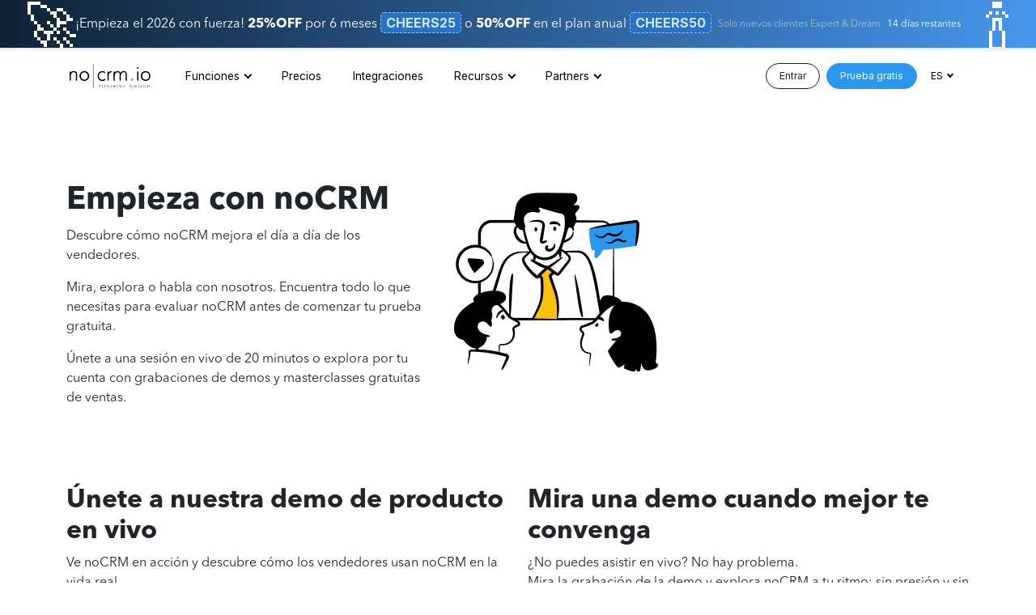

--- FILE ---
content_type: text/html; charset=utf-8
request_url: https://www.nocrm.io/es/webinars
body_size: 14227
content:
<!DOCTYPE html>
<html lang="es">
  <head>
    <!-- Google Tag Manager -->
<script>(function(w,d,s,l,i){w[l]=w[l]||[];w[l].push({'gtm.start':
new Date().getTime(),event:'gtm.js'});var f=d.getElementsByTagName(s)[0],
j=d.createElement(s),dl=l!='dataLayer'?'&l='+l:'';j.async=true;j.src=
'https://www.googletagmanager.com/gtm.js?id='+i+dl;f.parentNode.insertBefore(j,f);
})(window,document,'script','dataLayer','GTM-N3F4LPH');</script>
<!-- End Google Tag Manager -->

    <link rel="canonical" href="https://www.nocrm.io/es/webinars"></link>

<meta http-equiv="content-type" content="text/html; charset=UTF-8" />
<meta name="viewport" content="width=device-width, initial-scale=1.0">

<title>Webinars de venta gratuitos - Vende más con noCRM</title>
<meta name="description" content="Aprenda a usar el software de gestión de ventas noCRM, o acceda a una de nuestras Masterclasses gratuitas para convertirse en un mejor vendedor y vender más.">

<link rel="icon" type="image/png" sizes="192x192"  href="https://www.nocrm.io//assets/favicon/android-icon-192x192-d1ad15a3472727d25fbc1b1d298b8375b2e1df84ae7ce08dd530faebc1c3b182.png">
<link rel="icon" type="image/png" sizes="32x32" href="https://www.nocrm.io//assets/favicon/favicon-32x32-fc66b8e2cdf96c234348c40b03e6f00e28aacd658ab2b03c3cf73ed0fdbe9d80.png">
<link rel="icon" type="image/png" sizes="96x96" href="https://www.nocrm.io//assets/favicon/favicon-96x96-6ced7dddb694ab9b772ef36cd6c67de064c9dbf857958cbd207a8a3f11c863b2.png">
<link rel="icon" type="image/png" sizes="16x16" href="https://www.nocrm.io//assets/favicon/favicon-16x16-d5fb22e01a19370277031745744613dc19ef3ae1adbcc2f48fdecf77982365b9.png">
<link rel="manifest" href="https://www.nocrm.io//assets/favicon/manifest-2023f62e376578fede4ef5a66f83d89f6fa77f2a948ceb10c95d91c2fdaf567e.json">
<meta name="msapplication-TileColor" content="#ffffff">
<meta name="msapplication-TileImage" content="https://www.nocrm.io//assets/favicon/ms-icon-144x144-24666a079a299972024d2e331578fe9ecd811998b4e69ce9f4e1f92bfa0d36d2.png">
<meta name="theme-color" content="#ffffff">

<meta name="twitter:card" content="summary_large_image">
<meta name="twitter:site" content="@noCRM">
<meta name="twitter:creator" content="@noCRM">
<meta name="twitter:url" content="https://www.nocrm.io/es/webinars">
<meta name="twitter:title" content="Webinars de venta gratuitos - Vende más con noCRM">
<meta name="twitter:description" content="Aprenda a usar el software de gestión de ventas noCRM, o acceda a una de nuestras Masterclasses gratuitas para convertirse en un mejor vendedor y vender más.">
<meta name="twitter:image" content="https://www.nocrm.io/assets/nocrm-og-1bc3a870991546a1113df4e37a366d5f1453307f9c30bd40b8f2604efcb4884b.jpg">

<meta property="og:title" content="Webinars de venta gratuitos - Vende más con noCRM">
<meta property="og:type" content="website">
<meta property="og:url" content="https://www.nocrm.io/es/webinars">
<meta property="og:image" content="https://www.nocrm.io/assets/nocrm-og-1bc3a870991546a1113df4e37a366d5f1453307f9c30bd40b8f2604efcb4884b.jpg">
<meta property="og:site_name" content="Software de Gestión de Ventas - CRM Simple para Pymes | noCRM.io">
<meta property="og:description" content="Aprenda a usar el software de gestión de ventas noCRM, o acceda a una de nuestras Masterclasses gratuitas para convertirse en un mejor vendedor y vender más.">

    <link rel="alternate" hreflang="en" href="https://www.nocrm.io/webinars"/>
    <link rel="alternate" hreflang="fr" href="https://www.nocrm.io/fr/webinars"/>
    <link rel="alternate" hreflang="es" href="https://www.nocrm.io/es/webinars"/>
    <link rel="alternate" hreflang="pt" href="https://www.nocrm.io/pt/webinars"/>
    <link rel="alternate" hreflang="it" href="https://www.nocrm.io/it/webinars"/>
    <link rel="alternate" hreflang="de" href="https://www.nocrm.io/de/webinars"/>


    <script type="application/ld+json">
  {
    "@context": "http://schema.org",
    "@type": "WebSite",
    "name": "noCRM",
    "alternateName": "noCRM.io",
    "url": "https://www.nocrm.io/",
    "sameAs" : [
      "https://www.youtube.com/c/YouDontNeedaCRM_video/videos",
      "https://twitter.com/noCRM",
      "https://www.linkedin.com/company/nocrm/"
    ]
  }
</script>
<script type="application/ld+json">
  {
    "@context" : "http://schema.org",
    "@type" : "Organization",
    "name" : "noCRM",
    "alternateName": "noCRM.io",
    "url" : "https://www.nocrm.io",
    "logo": "https://www.nocrm.io//assets/favicon/android-icon-192x192-d1ad15a3472727d25fbc1b1d298b8375b2e1df84ae7ce08dd530faebc1c3b182.png",
    "slogan": "Webinars de venta gratuitos - Vende más con noCRM",
    "sameAs" : [
      "https://www.youtube.com/c/YouDontNeedaCRM_video/videos",
      "https://twitter.com/noCRM",
      "https://www.linkedin.com/company/nocrm/"
    ]
  }
</script>
<script type="application/ld+json">
  {
    "@context" : "http://schema.org",
    "@type": "WebApplication",
    "applicationCategory": "Gestión de leads",
    "name": "noCRM",
    "description": "Aprenda a usar el software de gestión de ventas noCRM, o acceda a una de nuestras Masterclasses gratuitas para convertirse en un mejor vendedor y vender más.",
    "url": "https://www.nocrm.io/",
    "browserRequirements": "Requires JavaScript. Requires HTML5.",
    "softwareVersion": "2.0.0",
    "softwareHelp": {
      "@type": "CreativeWork",
      "url": "https://www.nocrm.io/es/help"
    },
    "operatingSystem": "All",
    "aggregateRating": {
      "@type": "AggregateRating",
      "ratingValue": "4.6",
      "bestRating": "5",
      "worstRating": "1",
      "ratingCount": "575"
    }
  }
</script>



    <link href="https://cdn.jsdelivr.net/npm/bootstrap@5.0.0-beta1/dist/css/bootstrap.min.css" rel="stylesheet" integrity="sha384-giJF6kkoqNQ00vy+HMDP7azOuL0xtbfIcaT9wjKHr8RbDVddVHyTfAAsrekwKmP1" crossorigin="anonymous">
    <script src="https://cdn.jsdelivr.net/npm/bootstrap@5.0.0-beta1/dist/js/bootstrap.bundle.min.js" integrity="sha384-ygbV9kiqUc6oa4msXn9868pTtWMgiQaeYH7/t7LECLbyPA2x65Kgf80OJFdroafW" crossorigin="anonymous"></script>
    <script src="/assets/v2/application-301a6d0afbf1d1eeec84d295c99aac5aca4159a247d30efb307c367e03fe9ba9.js"></script>
    <link rel="stylesheet" href="/assets/v2/application-ab715033918d1e5f31f7f56c56d4b8c52500f113ec073001d190a153ea73cfa7.css" />
  
    <link rel="preconnect" href="https://fonts.googleapis.com">
    <link rel="preconnect" href="https://fonts.gstatic.com" crossorigin>
    <link href="https://fonts.googleapis.com/css2?family=Poppins:wght@200;700;900&family=Inter:ital,opsz,wght@0,14..32,100..900;1,14..32,100..900&display=swap" rel="stylesheet">

    <script type="text/javascript" src="//www.googleadservices.com/pagead/conversion_async.js"></script>

    

    <!-- First promoter visitor script -->
    <script type="text/javascript">
 (function(){var t=document.createElement("script");t.type="text/javascript",t.async=!0,t.src='https://cdn.firstpromoter.com/fprom.js',t.onload=t.onreadystatechange=function(){var t=this.readyState;if(!t||"complete"==t||"loaded"==t)try{$FPROM.init("z6z9wn1g",".nocrm.io")}catch(t){}};var e=document.getElementsByTagName("script")[0];e.parentNode.insertBefore(t,e)})();</script>

  </head>
  <body>
    <!-- Google Tag Manager (noscript) -->
    <noscript><iframe src="https://www.googletagmanager.com/ns.html?id=GTM-N3F4LPH" height="0" width="0" style="display:none;visibility:hidden"></iframe></noscript>
    <!-- End Google Tag Manager (noscript) -->

    
<div class="sticky-top">
  
  
  <div class="position-relative overflow-hidden text-center text-white p-3 shadow-sm border-bottom d-flex flex-column flex-lg-row align-items-center justify-content-center" style="z-index: 9999999; background: linear-gradient(to right, #0f2236 0%, #4696ed 100%)">
  <span class="d-none d-lg-block position-absolute top-0 left-0" style="font-size: 4em !important; margin: -10px 0 0 30px;">️🚀</span>
  <span class="d-none d-lg-block position-absolute top-0 right-0" style="font-size: 4em !important; margin: -10px 30px 0 0;">️🍾</span>
  <span style="line-height: 25px;">¡Empieza el 2026 con fuerza! <b>25%OFF</b> por 6 meses <span class="promo-code">CHEERS25</span> o <b>50%OFF</b> en el plan anual <span class="promo-code">CHEERS50</span></span>
  <span class="fs-8 opacity-50 ms-2 my-1">Solo nuevos clientes Expert & Dream</span>
  <span class="ms-2 fs-8">14 días restantes</span>
</div>


    <nav class="navbar navbar-expand-lg navbar-light nav " data-color-theme="primary">
      <div class="container">
        <a href="/es" class="brand">
          <img alt="noCRM.io un producto de You Don't Need a CRM!" class="mw-100 h-auto" src="/assets/logo-nocrm-positive-765fc8f5b602991bf19a87ad9f4bc49a946941b7645bbe798513f0a6ccbb3bbb.svg" />
        </a>
        <button class="navbar-toggler" type="button" data-bs-toggle="collapse" data-bs-target="#navbarSupportedContent" aria-controls="navbarSupportedContent" aria-expanded="false" aria-label="Toggle navigation">
          <span class="navbar-toggler-icon"></span>
        </button>

        <div class="collapse navbar-collapse" id="navbarSupportedContent">
          <div class="d-flex w-100">
            <div class="navbar-nav me-auto ms-4" id="menu">
                <li class="nav-item dropdown">
                  <a href="#" class="dropdown-toggle nav-link" data-bs-toggle="dropdown">Funciones</a>
                  <div class="dropdown-menu mega-menu anim-fade-in">
  <div class="abbreviated-content d-block d-lg-none">
    <div>
      <a class="d-flex align-items-start " href="/es/use-cases/solopreneur-crm">
        <i class="far fa-user text-blue-600 me-3 mt fa-fw"></i>
        <div class="mb-2">
          <p class="text-blue-600 demi mb-0">Emprendedor</p>
          <p class="text-gray-500 fs-7">Descubra por qué noCRM es el CRM ideal para emprendedores.</p>
        </div>
</a>      <a class="d-flex align-items-start " href="/es/use-cases/crm-para-ventas-b2b">
        <i class="far fa-briefcase text-blue-600 me-3 mt fa-fw"></i>
        <div class="mb-2">
          <p class="text-blue-600 demi mb-0">Servicios B2B</p>
          <p class="text-gray-500 fs-7">Aumente sus ventas de servicios B2B con noCRM</p>
        </div>
</a>      <a class="d-flex align-items-start " href="/es/use-cases/telemarketing-crm">
        <i class="far fa-phone-alt text-blue-600 me-3 mt fa-fw"></i>
        <div class="mb-2">
          <p class="text-blue-600 demi mb-0">Ventas por telefono / Call Center</p>
          <p class="text-gray-500 fs-7">Descubra cómo noCRM está optimizado y diseñado para equipos de televenta.</p>
        </div>
</a>      <a class="d-flex align-items-start " href="/es/use-cases/crm-para-agencia-de-generacion-de-leads">
        <i class="far fa-bullhorn text-blue-600 me-3 mt fa-fw"></i>
        <div class="mb-2">
          <p class="text-blue-600 demi mb-0">Agencia de generación de leads</p>
          <p class="text-gray-500 fs-7">Mejore su generación de leads y el éxito con sus clientes utilizando noCRM</p>
        </div>
</a>      <a class="d-flex align-items-start " href="/es/use-cases/crm-inmobiliario">
        <i class="far fa-home text-blue-600 me-3 mt fa-fw"></i>
        <div class="mb-2">
          <p class="text-blue-600 demi mb-0">CRM para inmobiliarias</p>
          <p class="text-gray-500 fs-7">Haga crecer su negocio inmobiliario con noCRM</p>
        </div>
</a>      <a class="d-flex align-items-start " href="/es/use-cases/crm-para-b2c">
        <i class="far fa-briefcase text-blue-600 me-3 mt fa-fw"></i>
        <div class="mb-2">
          <p class="text-blue-600 demi mb-0">CRM para empresas B2C</p>
          <p class="text-gray-500 fs-7">Descubra por qué las empresas de servicios B2C adoran noCRM.</p>
        </div>
</a>      <a class="d-flex align-items-start " href="/es/use-cases/crm-consultoria">
        <i class="far fa-handshake text-blue-600 me-3 mt fa-fw"></i>
        <div class="mb-2">
          <p class="text-blue-600 demi mb-0">CRM para consultores y coaches</p>
          <p class="text-gray-500 fs-7">Descubra por qué los consultores y coaches adoran noCRM.</p>
        </div>
</a>      <a class="d-flex align-items-start " href="/es/use-cases/crm-para-pymes">
        <i class="far fa-rocket-launch text-blue-600 me-3 mt fa-fw"></i>
        <div class="mb-2">
          <p class="text-blue-600 demi mb-0">CRM para PYMES</p>
          <p class="text-gray-500 fs-7">Centralice sus leads, automatice sus seguimientos y aumente sus ventas.</p>
        </div>
</a>      <a class="d-flex align-items-start " href="/es/use-cases/crm-energia-solar">
        <i class="far fa-solar-panel text-blue-600 me-3 mt fa-fw"></i>
        <div class="mb-2">
          <p class="text-blue-600 demi mb-0">CRM para empresas de energía solar</p>
          <p class="text-gray-500 fs-7">Maximice la eficacia de sus ventas de energía solar y energía</p>
        </div>
</a>      <a class="d-flex align-items-start " href="/es/use-cases/crm-industria">
        <i class="far fa-industry text-blue-600 me-3 mt fa-fw"></i>
        <div class="mb-2">
          <p class="text-blue-600 demi mb-0">CRM para empresas manufactureras</p>
          <p class="text-gray-500 fs-7">Optimice sus ventas de productos B2B con noCRM</p>
        </div>
</a>      <a class="d-flex align-items-start " href="/es/use-cases/crm-seguros">
        <i class="far fa-hands-heart text-blue-600 me-3 mt fa-fw"></i>
        <div class="mb-2">
          <p class="text-blue-600 demi mb-0">CRM para agentes de seguros</p>
          <p class="text-gray-500 fs-7">Por qué los agentes de seguros adoran noCRM</p>
        </div>
</a>      <a class="d-flex align-items-start " href="/es/use-cases/crm-para-agencia-de-marketing">
        <i class="far fa-bullhorn text-blue-600 me-3 mt fa-fw"></i>
        <div class="mb-2">
          <p class="text-blue-600 demi mb-0">CRM para agencias de marketing</p>
          <p class="text-gray-500 fs-7">Optimice la estrategia de ventas de su agencia con noCRM.</p>
        </div>
</a>      <a class="d-flex align-items-start " href="/es/use-cases/crm-para-recursos-humanos">
        <i class="far fa-user-check text-blue-600 me-3 mt fa-fw"></i>
        <div class="mb-2">
          <p class="text-blue-600 demi mb-0">CRM para agencias de reclutamiento</p>
          <p class="text-gray-500 fs-7">Potencie los esfuerzos de contratación con noCRM.</p>
        </div>
</a>    </div>
  </div>
  <div class="container px-2 full-content d-none d-lg-block">
    <div class="row no-gutters">
      <div class="col-3">
        <p class="bold fs-7 d-none d-lg-block">Funciones</p>
        <a class="d-flex align-items-start " href="/es/features">
          <i class="far fa-user text-blue-600 me-3 mt fa-fw"></i>
          <div class="mb-2">
            <p class="text-blue-600 demi mb-0">Todas las funciones</p>
            <p class="text-gray-500 fs-7">Descubra todas las funciones que noCRM le ofrece para mejorar el resultado de sus ventas.</p>
          </div>
</a>      </div>
      
      <div class="col-9">
        <p class="bold fs-7 d-none d-lg-block">Casos prácticos</p>
        <div class="row">
          <div class="col-4">
            <a class="d-flex align-items-start " href="/es/use-cases/solopreneur-crm">
              <i class="far fa-user text-blue-600 me-3 mt fa-fw"></i>
              <div class="mb-2">
                <p class="text-blue-600 demi mb-0">Emprendedor</p>
                <p class="text-gray-500 fs-7">Descubra por qué noCRM es el CRM ideal para emprendedores.</p>
              </div>
</a>          </div>
          <div class="col-4">
            <a class="d-flex align-items-start " href="/es/use-cases/whatsapp-crm">
              <i class="far fa-comments-alt text-blue-600 me-3 mt fa-fw"></i>
              <div class="mb-2">
                <p class="text-blue-600 demi mb-0">CRM WhatsApp</p>
                <p class="text-gray-500 fs-7">Impulsa tus Ventas con noCRM + WhatsApp</p>
              </div>
</a>          </div>
          <div class="col-4">
            <a class="d-flex align-items-start " href="/es/use-cases/crm-para-agencia-de-generacion-de-leads">
              <i class="far fa-bullhorn text-blue-600 me-3 mt fa-fw"></i>
              <div class="mb-2">
                <p class="text-blue-600 demi mb-0">Agencia de generación de leads</p>
                <p class="text-gray-500 fs-7">Mejore su generación de leads y el éxito con sus clientes utilizando noCRM</p>
              </div>
</a>          </div>
        </div>
        <div class="row">
          <div class="col-4">
            <a class="d-flex align-items-start " href="/es/use-cases/telemarketing-crm">
              <i class="far fa-phone-alt text-blue-600 me-3 mt fa-fw"></i>
              <div class="mb-2">
                <p class="text-blue-600 demi mb-0">Ventas por telefono / Call Center</p>
                <p class="text-gray-500 fs-7">Descubra cómo noCRM está optimizado y diseñado para equipos de televenta.</p>
              </div>
</a>          </div>
          <div class="col-4">
            <a class="d-flex align-items-start " href="/es/use-cases/crm-para-pymes">
              <i class="far fa-rocket-launch text-blue-600 me-3 mt fa-fw"></i>
              <div class="mb-2">
                <p class="text-blue-600 demi mb-0">CRM para PYMES</p>
                <p class="text-gray-500 fs-7">Centralice sus leads, automatice sus seguimientos y aumente sus ventas.</p>
              </div>
</a>          </div>
          <div class="col-4">
            <a class="d-flex align-items-start" id="see-more-use-cases" href="#">
              <i class="fas fa-plus text-blue-600 me-3 mt fa-fw"></i>
              <div class="mb-2">
                <p class="text-blue-600 demi mb-0">Ver más</p>
              </div>
</a>          </div>
          <div class="col-4 d-none more-use-cases">
            <a class="d-flex align-items-start " href="/es/use-cases/crm-inmobiliario">
              <i class="far fa-home text-blue-600 me-3 mt fa-fw"></i>
              <div class="mb-2">
                <p class="text-blue-600 demi mb-0">Empresas inmobiliarias</p>
                <p class="text-gray-500 fs-7">Haga crecer su negocio inmobiliario con noCRM</p>
              </div>
</a>          </div>
        </div>
        <div class="row d-none more-use-cases">
          <div class="col-4">
            <a class="d-flex align-items-start " href="/es/use-cases/crm-para-ventas-b2b">
              <i class="far fa-briefcase text-blue-600 me-3 mt fa-fw"></i>
              <div class="mb-2">
                <p class="text-blue-600 demi mb-0">Servicios B2B</p>
                <p class="text-gray-500 fs-7">Aumente sus ventas de servicios B2B con noCRM</p>
              </div>
</a>          </div>
          <div class="col-4">
            <a class="d-flex align-items-start " href="/es/use-cases/crm-para-b2c">
              <i class="far fa-briefcase text-blue-600 me-3 mt fa-fw"></i>
              <div class="mb-2">
                <p class="text-blue-600 demi mb-0">Empresas B2C</p>
                <p class="text-gray-500 fs-7">Descubra por qué las empresas de servicios B2C adoran noCRM.</p>
              </div>
</a>          </div>
          <div class="col-4">
            <a class="d-flex align-items-start " href="/es/use-cases/crm-consultoria">
              <i class="far fa-handshake text-blue-600 me-3 mt fa-fw"></i>
              <div class="mb-2">
                <p class="text-blue-600 demi mb-0">Consultores y Entrenadores</p>
                <p class="text-gray-500 fs-7">Descubra por qué los consultores y coaches adoran noCRM.</p>
              </div>
</a>          </div>
        </div>
        <div class="row d-none more-use-cases">
          <div class="col-4">
            <a class="d-flex align-items-start " href="/es/use-cases/crm-industria">
              <i class="far fa-industry text-blue-600 me-3 mt fa-fw"></i>
              <div class="mb-2">
                <p class="text-blue-600 demi mb-0">Empresas Manufactureras</p>
                <p class="text-gray-500 fs-7">Optimice sus ventas de productos B2B con noCRM</p>
              </div>
</a>          </div>
          <div class="col-4">
            <a class="d-flex align-items-start " href="/es/use-cases/crm-seguros">
              <i class="far fa-hands-heart text-blue-600 me-3 mt fa-fw"></i>
              <div class="mb-2">
                <p class="text-blue-600 demi mb-0">Agentes de seguros</p>
                <p class="text-gray-500 fs-7">Por qué los agentes de seguros adoran noCRM</p>
              </div>
</a>          </div>
          <div class="col-4">
            <a class="d-flex align-items-start " href="/es/use-cases/crm-para-agencia-de-marketing">
              <i class="far fa-bullhorn text-blue-600 me-3 mt fa-fw"></i>
              <div class="mb-2">
                <p class="text-blue-600 demi mb-0">Agencias de marketing</p>
                <p class="text-gray-500 fs-7">Optimice la estrategia de ventas de su agencia con noCRM.</p>
              </div>
</a>          </div>
        </div>
        <div class="row d-none more-use-cases">
          <div class="col-4">
            <a class="d-flex align-items-start " href="/es/use-cases/crm-para-recursos-humanos">
              <i class="far fa-user-check text-blue-600 me-3 mt fa-fw"></i>
              <div class="mb-2">
                <p class="text-blue-600 demi mb-0">Agencias de reclutamiento</p>
                <p class="text-gray-500 fs-7">Potencie los esfuerzos de contratación con noCRM.</p>
              </div>
</a>          </div>
        </div>
      </div>
    </div>
  </div>
</div>

                </li>
              <li class="nav-item ">
                <a href="/es/pricing" class="nav-link">Precios</a>
              </li>
              <li class="nav-item ">
                <a href="/es/integrations" class="nav-link">Integraciones</a>
              </li>
              <li class="nav-item dropdown ">
                <a href="#" class="dropdown-toggle nav-link" data-bs-toggle="dropdown">Recursos</a>
                <div class="dropdown-menu mega-menu anim-fade-in">
  <div class="abbreviated-content d-block d-lg-none">
    <div>
      <a class="d-flex align-items-start " href="/es/help">
        <i class="far fa-question-circle text-blue-600 me-3 mt fa-fw"></i>
        <div class="mb-2">
          <p class="text-blue-600 demi mb-0">Centro de ayuda</p>
          <p class="text-gray-500 fs-7">Encuentre información detallada de cada funcionalidad de noCRM.</p>
        </div>
</a>      <a class="d-flex align-items-start " href="/es/academy">
        <i class="far fa-graduation-cap text-blue-600 me-3 mt fa-fw"></i>
        <div class="mb-2">
          <p class="text-blue-600 demi mb-0">Academia de Ventas</p>
          <p class="text-gray-500 fs-7">Mejore sus ventas con nuestras guías fáciles de seguir.</p>
        </div>
</a>      <a class="d-flex align-items-start " href="/es/no-code-academy">
        <i class="far fa-puzzle-piece text-blue-600 me-3 mt fa-fw"></i>
        <div class="mb-2">
          <p class="text-blue-600 demi mb-0">Academia no-code</p>
          <p class="text-gray-500 fs-7">Descubra el mundo del no-code y cómo puede impulsar sus ventas.</p>
        </div>
</a>      <a class="d-flex align-items-start " href="/es/videos">
        <i class="far fa-play-circle text-blue-600 me-3 mt fa-fw"></i>
        <div class="mb-2">
          <p class="text-blue-600 demi mb-0">Video Center</p>
          <p class="text-gray-500 fs-7">Vea nuestros tutoriales sobre cómo utilizar noCRM y cómo convertirse en un mejor vendedor</p>
        </div>
</a>      <a class="d-flex align-items-start active" href="/es/webinars">
        <i class="far fa-camera-movie text-blue-600 me-3 mt fa-fw"></i>
        <div class="mb-2">
          <p class="text-blue-600 demi mb-0">Webinars de onboarding</p>
          <p class="text-gray-500 fs-7">Revise nuestros seminarios web o únase a nuestras demostraciones en vivo.</p>
        </div>
</a>      <a class="d-flex align-items-start" href="/blog/es">
        <i class="far fa-book-open text-blue-600 me-3 mt fa-fw"></i>
        <div class="mb-2">
          <p class="text-blue-600 demi mb-0">Blog</p>
          <p class="text-gray-500 fs-7">Lea nuestros artículos, sobre todo lo relacionado con las ventas.</p>
        </div>
</a>    </div>
  </div>
  <div class="container px-2 full-content d-none d-lg-block">
    <div class="row no-gutters">
      <div class="col-3">
        <p class="bold fs-7">Primeros pasos</p>
        <ul class="list-unstyled">
          <a class="p-3 mb-3 border border-primary rounded rounded-l d-flex align-items-start active" href="/es/webinars#onboarding-webinars">
            <i class="far fa-camera-movie text-blue-600 me-3 mt fa-fw"></i>
            <div>
              <p class="text-blue-600 demi mb-0">Webinars de onboarding</p>
              <p class="text-gray-500 fs-7 mb-0">Revise nuestros seminarios web o únase a nuestras demostraciones en vivo.</p>
            </div>
</a>
          <a class="px-3 py-2 d-flex align-items-start " href="/es/guide/guia-introduccion-para-administradores">
            <i class="far fa-user-crown text-blue-600 me-3 mt fa-fw"></i>
            <div>
              <p class="text-blue-600 demi mb-0">Guia de Introducción para Admins</p>
              <p class="text-gray-500 fs-7 mb-0">Aprende a configurar tu cuenta como administrador.</p>
            </div>
</a>
          <a class="px-3 py-2 d-flex align-items-start " href="/es/guide/guia-introduccion-de-usuarios">
            <i class="far fa-user text-blue-600 me-3 mt fa-fw"></i>
            <div>
              <p class="text-blue-600 demi mb-0">Guia de Introducción para Usuarios</p>
              <p class="text-gray-500 fs-7 mb-0">Aprenda cómo empezar a utilizar noCRM como usuario.</p>
            </div>
</a>
          <a class="px-3 py-2 d-flex align-items-start " href="https://www.nocrm.io/es/partner_program/directory">
            <i class="far fa-rocket-launch text-blue-600 me-3 mt fa-fw"></i>
            <div>
              <p class="text-blue-600 demi mb-0">Premium Onboarding</p>
              <p class="text-gray-500 fs-7 mb-0">Encuentre uno de nuestros partners premium certificados para una integración a su medida.</p>
            </div>
</a>        </ul>
      </div>
      <div class="col-3">
        <p class="bold fs-7">Uso de noCRM</p>
        <ul class="list-unstyled">
          <a class="p-3 mb-3 border border-primary rounded-l d-flex align-items-start " href="/es/help">
            <i class="far fa-question-circle text-blue-600 me-3 mt fa-fw"></i>
            <div>
              <p class="text-blue-600 demi mb-0">Centro de ayuda</p>
              <p class="text-gray-500 fs-7 mb-0">Encuentre información detallada de cada funcionalidad de noCRM.</p>
            </div>
</a>
          <a class="px-3 py-2 d-flex align-items-start " href="/es/videos">
            <i class="far fa-play-circle text-blue-600 me-3 mt fa-fw"></i>
            <div>
              <p class="text-blue-600 demi mb-0">Video Center</p>
              <p class="text-gray-500 fs-7 mb-0">Vea nuestros tutoriales sobre cómo utilizar noCRM y cómo convertirse en un mejor vendedor</p>
            </div>
</a>
          <a class="px-3 py-2 d-flex align-items-start active" href="/es/webinars#sales-webinars">
            <i class="far fa-presentation text-blue-600 me-3 mt fa-fw"></i>
            <div>
              <p class="text-blue-600 demi mb-0">Webinars de ventas</p>
              <p class="text-gray-500 fs-7 mb-0">Vuelva a ver nuestros seminarios web de ventas para mejorar sus ventas.</p>
            </div>
</a>        </ul>
      </div>
      <div class="col-3">
        <p class="bold fs-7">Recursos de ventas</p>
        <ul class="list-unstyled">
          <a class="p-3 mb-3 border border-primary rounded-l d-flex align-items-start " href="/es/academy">
            <i class="far fa-graduation-cap text-blue-600 me-3 mt fa-fw"></i>
            <div>
              <p class="text-blue-600 demi mb-0">Academia de Ventas</p>
              <p class="text-gray-500 fs-7 mb-0">Mejore sus ventas con nuestras guías fáciles de seguir.</p>
            </div>
</a>
          <a class="px-3 py-2 d-flex align-items-start" href="/blog/es">
            <i class="far fa-book-open text-blue-600 me-3 mt fa-fw"></i>
            <div>
              <p class="text-blue-600 demi mb-0">Blog</p>
              <p class="text-gray-500 fs-7 mb-0">Lea nuestros artículos, sobre todo lo relacionado con las ventas.</p>
            </div>
</a>
          <a class="px-3 py-2 d-flex align-items-start" href="/es/herramientas-de-ventas/generador-de-script-de-ventas-gratis">
            <i class="far fa-clipboard-list-check text-blue-600 me-3 mt fa-fw"></i>
            <div>
              <p class="text-blue-600 demi mb-0">Generador Script de Ventas</p>
              <p class="text-gray-500 fs-7 mb-0">Cree guiones de ventas gratuitos para sus llamadas de ventas.</p>
            </div>
</a>
          <a class="px-3 py-2 d-flex align-items-start " href="/es/ressource/directorio-de-expertos-en-ventas">
            <i class="far fa-search-dollar text-blue-600 me-3 mt fa-fw"></i>
            <div>
              <p class="text-blue-600 demi mb-0">Directorio de ventas</p>
              <p class="text-gray-500 fs-7 mb-0">Encuentre al experto en ventas adecuado para mejorar su estrategia de ventas.</p>
            </div>
</a>        </ul>
      </div>
      <div class="col-3">
        <p class="bold fs-7">Recursos No-Code</p>
        <ul class="list-unstyled">
          <a class="p-3 mb-3 border border-primary rounded-l d-flex align-items-start " href="/es/no-code-academy">
            <i class="far fa-puzzle-piece text-blue-600 me-3 mt fa-fw"></i>
            <div>
              <p class="text-blue-600 demi mb-0">Academia no-code</p>
              <p class="text-gray-500 fs-7 mb-0">Descubra el mundo del no-code y cómo puede impulsar sus ventas.</p>
            </div>
</a>
          <a class="px-3 py-2 d-flex align-items-start " href="/es/ressource/directorio-comunidad-no-code">
            <i class="far fa-chalkboard-teacher text-blue-600 me-3 mt fa-fw"></i>
            <div>
              <p class="text-blue-600 demi mb-0">Comunidad No-Code</p>
              <p class="text-gray-500 fs-7 mb-0">Explore nuestros recursos, consultores, tutoriales y expertos, para automatizar sus procesos con facilidad.</p>
            </div>
</a>        </ul>
      </div>
    </div>
  </div>
</div>

              </li>
              <li class="nav-item dropdown ">
                <a href="#" class="dropdown-toggle nav-link" data-bs-toggle="dropdown">Partners</a>
                <div class="dropdown-menu dropdown-menu-end anim-fade-in min-w-xs">
  <p class="bold fs-7 d-none d-lg-block">Partners</p>
  <div>
    <a class="d-flex align-items-start " href="https://www.nocrm.io/es/partner_program/directory">
      <i class="far fa-search-dollar text-blue-600 me-3 mt fa-fw"></i>
      <div class="mb-2">
        <p class="text-blue-600 demi mb-0">Directorio oficial de partners</p>
        <p class="text-gray-500 fs-7">Recibe asesoramiento de uno de nuestros partners certificados, consultores o agencias de generación de leads.</p>
      </div>
</a>
    <a class="d-flex align-items-start " href="/es/partner_program">
      <i class="far fa-badge-check text-blue-600 me-3 mt fa-fw"></i>
      <div class="mb-2">
        <p class="text-blue-600 demi mb-0">Quiero ser Partner</p>
        <p class="text-gray-500 fs-7">Únete a uno de nuestros programas de partners para obtener comisiones recurrentes y ganar visibilidad.</p>
      </div>
</a>
    <a class="d-flex align-items-start " href="/es/saas-partnerships">
      <i class="far fa-cloud text-blue-600 me-3 mt fa-fw"></i>
      <div class="mb-2">
        <p class="text-blue-600 demi mb-0">Integraciones SaaS</p>
        <p class="text-gray-500 fs-7">Integre su sistema con noCRM y únase a nuestra exitosa comunidad de integraciones.</p>
      </div>
</a>  </div>
</div>

              </li>
            </div>
            <div class="ml-auto d-none d-lg-flex align-items-center">
              <a href="https://nocrm.io/which_host" data-ga="login" draggable="false" class="btn btn-sm btn-outline-dark rounded rounded-pill ms-2">Entrar</a>
              
<a href="https://register.nocrm.io/?lang=es&amp;cc=US&amp;edition=dreamteam&amp;registered_from=%2Fes%2Fwebinars&amp;site_version=internal&amp;first_seen_from=&amp;first_seen_on=%2Fes%2Fwebinars&amp;fp_tracking=&amp;gclid=" class="d-none d-sm-inline-block btn btn-sm btn-primary rounded rounded-pill ms-2" data-ga=cta>Prueba gratis</a>
  <button type="button" class="d-sm-none btn btn-sm btn-primary rounded rounded-pill ms-2" data-bs-toggle="modal" data-bs-target="#free-trial" data-url="https://register.nocrm.io/?lang=es&amp;cc=US&amp;edition=dreamteam&amp;registered_from=%2Fes%2Fwebinars&amp;site_version=internal&amp;first_seen_from=&amp;first_seen_on=%2Fes%2Fwebinars&amp;fp_tracking=&amp;gclid=" data-backdrop="true" data-ga=&#39;cta&#39;>
    Prueba gratis
  </button>

              <div class="dropdown" id="lang">
                <a class="dropdown-toggle btn-sm btn btn-link text-black" data-bs-toggle="dropdown" href="#" draggable="false">ES</a>
                <div class="dropdown-menu anim-fade-in dropdown-menu-end pb-4" role="menu" aria-labelledby="dLabel">
                  <p class="bold fs-7">Idiomas.</p>
                  <ul>
                        <a class="d-block text-nowrap my-1" href="/webinars">English</a>
                        <a class="d-block text-nowrap my-1" href="/fr/webinars">Français</a>
                        
                        <a class="d-block text-nowrap my-1" href="/pt/webinars">Português (Brasil)</a>
                        <a class="d-block text-nowrap my-1" href="/it/webinars">Italiano</a>
                        <a class="d-block text-nowrap my-1" href="/de/webinars">Deutsch</a>
                  </ul>
                </div>
              </div>

            </div>
          </div>
        </div>
      </div>
    </nav>
</div>



     
    
    <section class="container py-md-4 mb-2 mt-md-4">
  <div class="row align-items-center">
    <div class="col-md-5">
      <h1 class="mt-md-4 mt-lg-5 main-title">Empieza con noCRM</h1>
      <p>Descubre cómo noCRM mejora el día a día de los vendedores.</p>
      <p>Mira, explora o habla con nosotros. Encuentra todo lo que necesitas para evaluar noCRM antes de comenzar tu prueba gratuita.</p>
      <p>Únete a una sesión en vivo de 20 minutos o explora por tu cuenta con grabaciones de demos y masterclasses gratuitas de ventas.</p>
    </div>

    <div class="col-md-3 justify-content-center justify-content-md-end px-3">
      <img class="mw-100 my-3 my-md-0" alt="Únase a nuestros webinars sobre cómo usar noCRM o a nuestras Masterclasses gratuitas para vendedores" title="Webinars de ventas gratuitos para vender más con noCRM" src="/assets/free-webinar-get-started-with-nocrm-2812c7d8bda31d524f784479caeb839ac8f417f640871a97c320cb70bcfc74fc.png" />
    </div>
  </div>
</section>


<div class="container">
  <div class="row">
      <div class="col-12 col-md-6">
        <h2 class="mt-5 main-title fs-2 mb-2">
          Únete a nuestra demo de producto en vivo
        </h2>
        <p class="mb-4">
          Ve noCRM en acción y descubre cómo los vendedores usan noCRM en la vida real.
        </p>
          <ul class="cards-wrapper pt-4">
            <li class="pb-4 col-12 col-md-10">
  <div class="shadow-sm overflow-hidden w-100 h-100 m-0 mb-4 webinar-card rounded d-flex user-language">
    <h4 class="px-4 py-2 text-center  mb-0 d-flex align-items-center justify-content-center h-16">Live Product Demo Español</h4>
    <div class="p-3 text-center flex-grow-1 d-flex flex-column align-items-center justify-content-between">
        <p class="mb-0 bold pt-3">
          <span class="bold text-success">Todos los miércoles,</span><br>
          15:00 hora de New York
        </p>
      <p class="mb-0 text-right text-gray-500">Español | 20 minutes</p>
      <p class="mt-3 mb-0">Lo que descubrirás:</p>
      <ul class="list-unstyled text-left">
        <li>✅ Crear leads desde distintos canales</li>
        <li>✅ Convertir un prospect en un lead calificado con un solo clic</li>
        <li>✅ Construir un pipeline adaptado a tu proceso de ventas</li>
        <li>✅ No volver a perder un seguimiento</li>
        <li>✅ Estadísticas e informes claros</li>
      </ul>
    </div>
    <div class="text-center pb-3">
      <a class="text-center d-inline-block btn px-4 btn-success btn-bordered rounded-pill" href="https://us02web.zoom.us/webinar/register/WN_tYfKuQHHRxCT9f4qLcGZNA#/registration">Registrarse</a>
    </div>
  </div>
</li>

          </ul>
      </div>
    <div class="col-12 col-md-6">
        <h2 class="mt-5 main-title fs-2 mb-2">
          Mira una demo cuando mejor te convenga
        </h2>
          <p class="mb-0">
            ¿No puedes asistir en vivo? No hay problema.
          </p>
        <p class="mb-4">
          Mira la grabación de la demo y explora noCRM a tu ritmo: sin presión y sin discurso comercial.
        </p>
        <ul class="cards-wrapper pt-4">
            <div class="col-12 col-md-10 carousel__item pb-2 video-card">
              <a class="shadow-sm overflow-hidden w-100 p-0 rounded d-flex flex-column" target="_blank" href="https://youtu.be/J8UcqyHGMNU">
                <div class="video-thumbnail-wrapper">
                  <img class="rounded-top w-100" src="https://img.youtube.com/vi/J8UcqyHGMNU/hqdefault.jpg" />
                </div>
                <div class="bg-white fs-6 w-100 h-100 p-3 text-center d-flex flex-column align-items-center justify-content-center">
                  <p class="demi mb-0">Primeros pasos con noCRM</p>
                  
                </div>
</a>            </div>
        </ul>

    </div>

  </div>
</div>

  <section id="sales-webinars" class="py-5 mb-5">
    <div class="container px-0 px-md-3">
      <div class="past-webinars-wrapper bg-blue px-3 py-4 p-lg-5">
        <h2 class="main-title text-center fs-2">Formación gratuita en ventas: Masterclasses con expertos para vender mejor</h2>
        <p class="text-center mb-4">Impulsa tu rendimiento comercial con sesiones de formación impartidas por expertos. Aprende estrategias de prospección probadas, técnicas de cierre y cómo optimizar tu proceso de ventas.</p>

          <h3 class="mt-5 mb-3 fs-2 px-3 fs-4">Mejore su prospección de ventas</h3>
          <div class='carousel px-4 -mx-2' id="carousel-1">
              <input checked="checked" class="carousel__activator-1" id="carousel-1-slide-activator-1" name="carousel-1" type="radio">
              <div class='carousel__controls-1 w-100'>
                
                
              </div>

            <div class='carousel__screen rounded overflow-hidden'>
              <div class='carousel__track d-flex'>
                  <div class="carousel__item col-12 col-md-6 col-lg-4 pb-2 video-card">
                    <a class="shadow-sm overflow-hidden w-100 p-0 rounded d-flex flex-column" target="_blank" href="https://youtu.be/5zI8JpHK6Ns?t=195">
                      <div class="video-thumbnail-wrapper d-flex bg-black align-items-center min-h-xxs">
                        <img class="rounded-top w-100" src="https://img.youtube.com/vi/5zI8JpHK6Ns/hqdefault.jpg" />
                      </div>
                      <div class="bg-white fs-6 w-100 h-100 p-3 text-center d-flex flex-column align-items-center justify-content-center">
                        <p class="demi mb-0">Prospecta y califica tus leads en LinkedIn de forma fácil y efectiva</p>
                        
                      </div>
</a>                  </div>
              </div>
            </div>
          </div>
          <h3 class="mt-5 mb-3 fs-2 px-3 fs-4">Impulse su proceso de venta y cierre</h3>
          <div class='carousel px-4 -mx-2' id="carousel-2">
              <input checked="checked" class="carousel__activator-2" id="carousel-2-slide-activator-1" name="carousel-2" type="radio">
              <input class="carousel__activator-2" id="carousel-2-slide-activator-2" name="carousel-2" type="radio">
              <div class='carousel__controls-2 w-100'>
                
                <label class="carousel__control-2 carousel__control--forward" for="carousel-2-slide-activator-2"><i class="fa fas fa-chevron-right"></i></label>
              </div>
              <div class='carousel__controls-2 w-100'>
                <label class="carousel__control-2 carousel__control--backward" for="carousel-2-slide-activator-1"><i class="fa fas fa-chevron-left"></i></label>
                
              </div>

            <div class='carousel__screen rounded overflow-hidden'>
              <div class='carousel__track d-flex'>
                  <div class="carousel__item col-12 col-md-6 col-lg-4 pb-2 video-card">
                    <a class="shadow-sm overflow-hidden w-100 p-0 rounded d-flex flex-column" target="_blank" href="https://youtu.be/PzJ_cHp1Lrk">
                      <div class="video-thumbnail-wrapper d-flex bg-black align-items-center min-h-xxs">
                        <img class="rounded-top w-100" src="https://img.youtube.com/vi/PzJ_cHp1Lrk/hqdefault.jpg" />
                      </div>
                      <div class="bg-white fs-6 w-100 h-100 p-3 text-center d-flex flex-column align-items-center justify-content-center">
                        <p class="demi mb-0">Optimiza tu proceso de cualificación para aumentar tus ventas</p>
                        
                      </div>
</a>                  </div>
                  <div class="carousel__item col-12 col-md-6 col-lg-4 pb-2 video-card">
                    <a class="shadow-sm overflow-hidden w-100 p-0 rounded d-flex flex-column" target="_blank" href="https://youtu.be/e6RqBQGffkE">
                      <div class="video-thumbnail-wrapper d-flex bg-black align-items-center min-h-xxs">
                        <img class="rounded-top w-100" src="https://img.youtube.com/vi/e6RqBQGffkE/hqdefault.jpg" />
                      </div>
                      <div class="bg-white fs-6 w-100 h-100 p-3 text-center d-flex flex-column align-items-center justify-content-center">
                        <p class="demi mb-0">Construye y lidera tu equipo de ventas con éxito</p>
                        
                      </div>
</a>                  </div>
                  <div class="carousel__item col-12 col-md-6 col-lg-4 pb-2 video-card">
                    <a class="shadow-sm overflow-hidden w-100 p-0 rounded d-flex flex-column" target="_blank" href="https://youtu.be/Czj9zQ9vsmk">
                      <div class="video-thumbnail-wrapper d-flex bg-black align-items-center min-h-xxs">
                        <img class="rounded-top w-100" src="https://img.youtube.com/vi/Czj9zQ9vsmk/hqdefault.jpg" />
                      </div>
                      <div class="bg-white fs-6 w-100 h-100 p-3 text-center d-flex flex-column align-items-center justify-content-center">
                        <p class="demi mb-0">Convierte más prospectos en clientes con un proceso de ventas eficiente</p>
                        
                      </div>
</a>                  </div>
                  <div class="carousel__item col-12 col-md-6 col-lg-4 pb-2 video-card">
                    <a class="shadow-sm overflow-hidden w-100 p-0 rounded d-flex flex-column" target="_blank" href="https://youtu.be/l5ndacYZQms">
                      <div class="video-thumbnail-wrapper d-flex bg-black align-items-center min-h-xxs">
                        <img class="rounded-top w-100" src="https://img.youtube.com/vi/l5ndacYZQms/hqdefault.jpg" />
                      </div>
                      <div class="bg-white fs-6 w-100 h-100 p-3 text-center d-flex flex-column align-items-center justify-content-center">
                        <p class="demi mb-0">Implementa una estrategia de ventas orientada a la acción</p>
                        
                      </div>
</a>                  </div>
                  <div class="carousel__item col-12 col-md-6 col-lg-4 pb-2 video-card">
                    <a class="shadow-sm overflow-hidden w-100 p-0 rounded d-flex flex-column" target="_blank" href="https://youtu.be/oDGWNsapaTk">
                      <div class="video-thumbnail-wrapper d-flex bg-black align-items-center min-h-xxs">
                        <img class="rounded-top w-100" src="https://img.youtube.com/vi/oDGWNsapaTk/hqdefault.jpg" />
                      </div>
                      <div class="bg-white fs-6 w-100 h-100 p-3 text-center d-flex flex-column align-items-center justify-content-center">
                        <p class="demi mb-0">Agencia de generación de leads: impulsa las conversiones de tus clientes</p>
                        
                      </div>
</a>                  </div>
                  <div class="carousel__item col-12 col-md-6 col-lg-4 pb-2 video-card">
                    <a class="shadow-sm overflow-hidden w-100 p-0 rounded d-flex flex-column" target="_blank" href="https://youtu.be/RyuJwL0zPCw">
                      <div class="video-thumbnail-wrapper d-flex bg-black align-items-center min-h-xxs">
                        <img class="rounded-top w-100" src="https://img.youtube.com/vi/RyuJwL0zPCw/hqdefault.jpg" />
                      </div>
                      <div class="bg-white fs-6 w-100 h-100 p-3 text-center d-flex flex-column align-items-center justify-content-center">
                        <p class="demi mb-0">Simplifica tus ventas y haz crecer tu negocio como emprendedor</p>
                        
                      </div>
</a>                  </div>
              </div>
            </div>
          </div>
      </div>
    </div>
  </section>


    <!-- if the controller says @no_footer = true, it means the view includes it own footer -->
    <footer class="bg-blue pt-5">

  <div class="container py-5">
    <div class="row">
      <div class="col-sm-12 col-lg-5 mb-sm-4 mb-lg-0">
      <h5 class="content-links-title"><b class="pe-3">Artículos</b></h5>
        <ul class="ressources list-unstyled">
    <li><a class="btn-excerpt" href="/es/ressource/listas_prospeccion_leads_y_clientes"><span class="color">¿Cómo organizar listas de prospectos, de leads y clientes?</span></a></li>
    <li><a class="btn-excerpt" href="/es/ressource/crear-un-script-de-ventas-ganador"><span class="color">Cómo crear un script de ventas para llamadas en frío</span></a></li>
    <li><a class="btn-excerpt" href="/es/ressource/software-de-gestion-de-leads-guia-completa"><span class="color">Software de gestión de leads - La guía completa</span></a></li>
  <!-- non resource pages -->
    <li><a class="btn-excerpt" href="/es/use-cases/solopreneur-crm"><span class="color">CRM para emprendedores</span></a></li>
    <li><a class="btn-excerpt" href="/es"><span class="color">Software de CRM para servicios B2B</span></a></li>
    <li><a class="btn-excerpt" href="/es/use-cases/crm-energia-solar"><span class="color">CRM para proveedores de energía solar</span></a></li>
    <li><a class="btn-excerpt" href="/es/use-cases/telemarketing-crm"><span class="color">CRM de telemarketing</span></a></li>
</ul>

      </div>
      <div class="col-12 col-lg-7 row">
        <div class="col-md-4">
          <h5><b>Recursos</b></h5>
          <ul class="list-unstyled">
            <li><a href="/es/academy">Academia de Ventas</a></li>
            <li><a href="/es/help">Centro de ayuda</a></li>
            <li><a href="/es/webinars">Webinars gratuitos</a></li>
            <li><a target="_blank" href="https://www.youtube.com/channel/UC8ldqgLLoEmU2vTzccXWKHg">Nuestro canal de Youtube</a></li>
            <li>
              <a href="/blog/es" target="_blank" title="You Don't Need a CRM! The blog of noCRM.io">
                Blog
              </a>
            </li>
            <li><a title="Generador de script de ventas gratuito" href="/es/herramientas-de-ventas/generador-de-script-de-ventas-gratis">Script de Ventas Gratis</a></li>
          </ul>
        </div>
        <div class="col-md-4">
          <h5><b>Integraciones</b></h5>
          <ul class="list-unstyled">
            <li><a href="/es/integrations">Aplicaciones terceras</a></a></li>
            <li><a href="/api">Documentación API</a></a></li>
            <li><a href="/es/no-code-academy">Academia no-code</a></li>
            <li>
              <a href="/es/help/extension-chrome-nocrm-whatsapp">Integración de CRM para WhatsApp</a>    
          </ul>
        </div>
        <div class="col-md-4">
          <h5><b>Acerca de</b></h5>
          <ul class="list-unstyled">
            <li><a href="/es/about">Acerca de nosotros</a></li>
            
              <li><a href="/es/testimonials">Nuestros clientes</a></li>
            <li><a href="/es/pricing">Precios</a></li>
              <li><a href="/es/partner_program">Programa de Partners</a></li>
    
            <li><a target="_blank" href="mailto:support@youdontneedacrm.com">Contáctenos</a></li>
            
            <li><a href="/tos">Condiciones de uso</a></li>
            <li><a href="/privacy_policy">Política de privacidad</a></li>
            <li>
              <a class="social pe-2" style="color:black;" href="http://www.twitter.com/nocrm"><i title="noCRM on Twitter" class="fab fa-twitter fa-lg"></i></a>
              <a class="social" style="color:black;" href="https://www.linkedin.com/company/you-don%27t-need-a-crm-by-yoolink/"><i title="noCRM on Linkedin" class="fab fa-linkedin-in fa-lg"></i></a>
            </li>
          </ul>

          <div class="text-muted pb-5 mb-5">
            <small class="copyright"><a href="/es">&copy; noCRM ™</a></small><br/>

            <div class="pt-3">
              <span class="fs-7">noCRM forma parte de</span><br/>
              <a href="https://www.groupe-positive.com/"><img class="mw-100" src="/assets/v2/home/positive-group-87d450c2d4abc54f52dc2658b93ea519984863c5f7bfe990cfbe592b1e597886.png" /></a>
            </div>
          </div>
        </div>
      </div>
    </div>
  </div>
</footer>


    
<script defer>
  window.dataLayer = window.dataLayer || [];
  function gtag(){dataLayer.push(arguments);}
  
  function update_ga_consent(privacy_choice) {
    var consent = {
      'ad_personalization': 'denied',
      'ad_storage': 'denied',
      'ad_user_data': 'denied',
      'analytics_storage': 'denied',
      'personalization_storage': 'denied',
      'functionality_storage': 'granted',
      'security_storage': 'granted'
    }
    if (privacy_choice >= 1) {
      consent['analytics_storage'] = 'granted'
      consent['personalization_storage'] = 'granted'
    }
    if (privacy_choice >= 2) {
      consent['ad_storage'] = 'granted'
      consent['ad_user_data'] = 'granted'
    }
    if (privacy_choice == 3) {
      consent['ad_personalization'] = 'granted'
    }

    gtag('consent', 'update', consent);
  }

  $(function() {
    var is_level_0_popover_initialized = false;

    $('body').on('click', '[data-id="no-tracking"]', function(e){
      e.preventDefault();
      var $clicked = e.currentTarget;

      content = '<div style="padding: 10px"><p>Entendemos sus inquietudes sobre la privacidad, pero la elección de este nivel nos dificulta las cosas.</p>';
      content += '<p>El nivel 1 es una buena combinación de privacidad para que usted y nosotros hagamos nuestro trabajo con facilidad, ¿le importaría elegirlo?</p>';
      content += '<p><a class="btn btn-primary" data-privacy-choice="0">No, mantener el nivel 0</a>';
      content += '<a class="btn" data-privacy-choice="1">OK para el nivel 1</a></p></div>';

      if (!is_level_0_popover_initialized) {
        is_level_0_popover_initialized = true;
        var popover = new bootstrap.Popover($clicked, {trigger: 'click', html: true, placement: 'bottom', content: content, title: "¿Estás seguro?", sanitizeFn: function(content){return content}});
        popover.show()
      }
    });

    $("body").on('click', '[data-privacy-choice]', function(e) {
      // Timeout so we can see the "no retargeting" switch animation
      setTimeout(function() {
        modal.hide();
      }, 1000);

      var is_privacy_choice_cookie_already_set = Cookies.get('privacy-choice') ? true : false
      var privacy_choice = $(this).data('privacy-choice');

      Cookies.set('privacy-choice', privacy_choice, {expires: 3650, domain: '.nocrm.io'});

      if ((is_privacy_choice_cookie_already_set && ($(this).data('origin') != 'no-retargeting-switch')) || (window.location.pathname == '/privacy_policy')) {
        location.reload();
      } else {
        if (privacy_choice == 0) {
          return;
        }

        // for GTM to add GA4 script
        dataLayer.push({'event': 'accept_tracking'});

        $.ajax({
          url: '/tracking_scripts?first_seen_on=&first_seen_from=&site_version=&fpr=&gclid=',
          method: 'GET',

          success: function(response) {
            var parsedResponse = $.parseHTML(response, null, true);
            //$('body').prepend($(parsedResponse).find('#start-body-tracking-scripts').html());
            $('body').append($(parsedResponse).find('#end-body-tracking-scripts').html());
          },

          error: function() {
            console.log('An error occured while getting tracking scripts');
          }
        });
      }
    });

      Cookies.set('privacy-choice', 3, {expires: 3650, domain: '.nocrm.io'});
  });
</script>

      <!-- LinkedIn -->
  <script type="text/javascript" defer>
    _linkedin_data_partner_id = "64948";
  </script>

  <script type="text/javascript" defer>
    (function(){var s = document.getElementsByTagName("script")[0];
    var b = document.createElement("script");
    b.type = "text/javascript";b.async = true;
    b.src = "https://snap.licdn.com/li.lms-analytics/insight.min.js";
    s.parentNode.insertBefore(b, s);})();
  </script>

    <div class="modal fade text-center " id="free-trial" tabindex="-1" role="dialog" aria-labelledby="exampleModalLongTitle" aria-hidden="true">
  <div class="modal-dialog modal-dialog-centered modal-dialog-scrollable" role="document">
    <div class="modal-content">
      <div class="modal-body">
        <div class="my-3">
          <h4>¡Crea tu cuenta!</h4>
          <p class="m-0 text-success bold">Prueba gratuita de 15 días, sin tarjeta de crédito.</p>
        </div>

        <form id="subscription-form-mobile" action="" method="GET">
          <div class="form-group">
            <label for="email text-start" class="">Correo electrónico profesional</label>
            <input type="email" class="form-control" id="email" placeholder="name@example.com" required>
          </div>

          <button type="submit" value="" class="btn btn-block btn-success btn-lg btn-bordered rounded-pill" > Seguir </button>
        </form>

      </div>
      <div class="modal-footer border-0 text-center">
        <span class="small">
          Al crear una cuenta, aceptas la <a href='/tos'>Condiciones de uso</a> y el <a href='/es/privacy_policy'>Acuerdo de Procesamiento de Datos (GDPR)</a>
        </span>
      </div>
    </div>
  </div>
</div>

    <div id="contact-us-modal-container" data-country-code="US" data-url="/contact-us-modal" data-lang="es"></div>
    
    
  </body>
</html>


--- FILE ---
content_type: application/javascript
request_url: https://www.nocrm.io/assets/v2/application-301a6d0afbf1d1eeec84d295c99aac5aca4159a247d30efb307c367e03fe9ba9.js
body_size: 272723
content:
function flashover(t,e){var n={type:"info",stay:!1,duration:5e3},r=e?_.defaults(e,n):n;$("#flashover").remove(),$("body").prepend("<div id='flashover' class='alert alert-"+r.type+" alert-dismissible'>"+t+"</div>"),$("#flashover").slideDown(100),0==r.stay?$("#flashover").delay(r.duration).slideUp(100).queue(function(){$(this).remove()}):$("#flashover").prepend('<i class="fa fa-times fa-lg float-right p-1" data-dismiss="alert"></i>')}function display_contact_us_modal(t){t.preventDefault();const e=$("#contact-us-modal-container");$.ajax({url:e.data("url"),method:"GET",data:{country_code:e.data("country-code"),lang:e.data("lang")},success:function(n){e.html(n),$("#contact-us-modal form")[0].reset(),$("#contact-us-modal [data-subject]").addClass("d-none"),$('#contact-us-modal [data-subject="basic"]').toggleClass("d-none d-block"),display_contact_sales(t),$("#contact-us-modal").modal({backdrop:!0}).modal("show")}})}function display_contact_sales(t){$('[data-contact-sales-id="name"]').removeClass("col-12").addClass("col-6"),$('[data-contact-sales-id="company"]').removeClass("d-none"),$('[data-contact-sales-id="company"] input').prop("required",!0),$('[data-contact-sales-id="nb-employees"]').removeClass("d-none"),$('[data-contact-sales-id="nb-employees"] select').prop("required",!0),$(t.currentTarget).data("subject")&&($("#contact-us-modal [data-subject]").addClass("d-none"),$('#contact-us-modal [data-subject="'+$(t.currentTarget).data("subject")+'"]').toggleClass("d-none d-block"))}function display_contact_other_question(){$('[data-contact-sales-id="name"]').addClass("col-12").removeClass("col-6"),$('[data-contact-sales-id="company"]').addClass("d-none"),$('[data-contact-sales-id="company"] input').prop("required",!1),$('[data-contact-sales-id="nb-employees"]').addClass("d-none"),$('[data-contact-sales-id="nb-employees"] select').prop("required",!1)}!function(t,e){"use strict";"object"==typeof module&&"object"==typeof module.exports?module.exports=t.document?e(t,!0):function(t){if(!t.document)throw new Error("jQuery requires a window with a document");return e(t)}:e(t)}("undefined"!=typeof window?window:this,function(t,e){"use strict";function n(t,e,n){var r,i,o=(n=n||xt).createElement("script");if(o.text=t,e)for(r in wt)(i=e[r]||e.getAttribute&&e.getAttribute(r))&&o.setAttribute(r,i);n.head.appendChild(o).parentNode.removeChild(o)}function r(t){return null==t?t+"":"object"==typeof t||"function"==typeof t?ht[dt.call(t)]||"object":typeof t}function i(t){var e=!!t&&"length"in t&&t.length,n=r(t);return!yt(t)&&!bt(t)&&("array"===n||0===e||"number"==typeof e&&e>0&&e-1 in t)}function o(t,e){return t.nodeName&&t.nodeName.toLowerCase()===e.toLowerCase()}function a(t,e){return e?"\0"===t?"\ufffd":t.slice(0,-1)+"\\"+t.charCodeAt(t.length-1).toString(16)+" ":"\\"+t}function s(t,e,n){return yt(e)?kt.grep(t,function(t,r){return!!e.call(t,r,t)!==n}):e.nodeType?kt.grep(t,function(t){return t===e!==n}):"string"!=typeof e?kt.grep(t,function(t){return ft.call(e,t)>-1!==n}):kt.filter(e,t,n)}function c(t,e){for(;(t=t[e])&&1!==t.nodeType;);return t}function l(t){var e={};return kt.each(t.match(Rt)||[],function(t,n){e[n]=!0}),e}function u(t){return t}function f(t){throw t}function h(t,e,n,r){var i;try{t&&yt(i=t.promise)?i.call(t).done(e).fail(n):t&&yt(i=t.then)?i.call(t,e,n):e.apply(void 0,[t].slice(r))}catch(t){n.apply(void 0,[t])}}function d(){xt.removeEventListener("DOMContentLoaded",d),t.removeEventListener("load",d),kt.ready()}function p(t,e){return e.toUpperCase()}function m(t){return t.replace(Bt,"ms-").replace(Ut,p)}function v(){this.expando=kt.expando+v.uid++}function g(t){return"true"===t||"false"!==t&&("null"===t?null:t===+t+""?+t:Gt.test(t)?JSON.parse(t):t)}function y(t,e,n){var r;if(void 0===n&&1===t.nodeType)if(r="data-"+e.replace(Qt,"-$&").toLowerCase(),"string"==typeof(n=t.getAttribute(r))){try{n=g(n)}catch(t){}Xt.set(t,e,n)}else n=void 0;return n}function b(t,e,n,r){var i,o,a=20,s=r?function(){return r.cur()}:function(){return kt.css(t,e,"")},c=s(),l=n&&n[3]||(kt.cssNumber[e]?"":"px"),u=t.nodeType&&(kt.cssNumber[e]||"px"!==l&&+c)&&Jt.exec(kt.css(t,e));if(u&&u[3]!==l){for(c/=2,l=l||u[3],u=+c||1;a--;)kt.style(t,e,u+l),(1-o)*(1-(o=s()/c||.5))<=0&&(a=0),u/=o;u*=2,kt.style(t,e,u+l),n=n||[]}return n&&(u=+u||+c||0,i=n[1]?u+(n[1]+1)*n[2]:+n[2],r&&(r.unit=l,r.start=u,r.end=i)),i}function x(t){var e,n=t.ownerDocument,r=t.nodeName,i=oe[r];return i||(e=n.body.appendChild(n.createElement(r)),i=kt.css(e,"display"),e.parentNode.removeChild(e),"none"===i&&(i="block"),oe[r]=i,i)}function w(t,e){for(var n,r,i=[],o=0,a=t.length;o<a;o++)(r=t[o]).style&&(n=r.style.display,e?("none"===n&&(i[o]=Yt.get(r,"display")||null,i[o]||(r.style.display="")),""===r.style.display&&ie(r)&&(i[o]=x(r))):"none"!==n&&(i[o]="none",Yt.set(r,"display",n)));for(o=0;o<a;o++)null!=i[o]&&(t[o].style.display=i[o]);return t}function z(t,e){var n;return n=void 0!==t.getElementsByTagName?t.getElementsByTagName(e||"*"):void 0!==t.querySelectorAll?t.querySelectorAll(e||"*"):[],void 0===e||e&&o(t,e)?kt.merge([t],n):n}function C(t,e){for(var n=0,r=t.length;n<r;n++)Yt.set(t[n],"globalEval",!e||Yt.get(e[n],"globalEval"))}function k(t,e,n,i,o){for(var a,s,c,l,u,f,h=e.createDocumentFragment(),d=[],p=0,m=t.length;p<m;p++)if((a=t[p])||0===a)if("object"===r(a))kt.merge(d,a.nodeType?[a]:a);else if(he.test(a)){for(s=s||h.appendChild(e.createElement("div")),c=(le.exec(a)||["",""])[1].toLowerCase(),l=fe[c]||fe._default,s.innerHTML=l[1]+kt.htmlPrefilter(a)+l[2],f=l[0];f--;)s=s.lastChild;kt.merge(d,s.childNodes),(s=h.firstChild).textContent=""}else d.push(e.createTextNode(a));for(h.textContent="",p=0;a=d[p++];)if(i&&kt.inArray(a,i)>-1)o&&o.push(a);else if(u=ne(a),s=z(h.appendChild(a),"script"),u&&C(s),n)for(f=0;a=s[f++];)ue.test(a.type||"")&&n.push(a);return h}function S(){return!0}function M(){return!1}function E(t,e,n,r,i,o){var a,s;if("object"==typeof e){for(s in"string"!=typeof n&&(r=r||n,n=void 0),e)E(t,s,n,r,e[s],o);return t}if(null==r&&null==i?(i=n,r=n=void 0):null==i&&("string"==typeof n?(i=r,r=void 0):(i=r,r=n,n=void 0)),!1===i)i=M;else if(!i)return t;return 1===o&&(a=i,i=function(t){return kt().off(t),a.apply(this,arguments)},i.guid=a.guid||(a.guid=kt.guid++)),t.each(function(){kt.event.add(this,e,i,r,n)})}function T(t,e,n){n?(Yt.set(t,e,!1),kt.event.add(t,e,{namespace:!1,handler:function(t){var n,r=Yt.get(this,e);if(1&t.isTrigger&&this[e]){if(r)(kt.event.special[e]||{}).delegateType&&t.stopPropagation();else if(r=ct.call(arguments),Yt.set(this,e,r),this[e](),n=Yt.get(this,e),Yt.set(this,e,!1),r!==n)return t.stopImmediatePropagation(),t.preventDefault(),n}else r&&(Yt.set(this,e,kt.event.trigger(r[0],r.slice(1),this)),t.stopPropagation(),t.isImmediatePropagationStopped=S)}})):void 0===Yt.get(t,e)&&kt.event.add(t,e,S)}function L(t,e){return o(t,"table")&&o(11!==e.nodeType?e:e.firstChild,"tr")&&kt(t).children("tbody")[0]||t}function j(t){return t.type=(null!==t.getAttribute("type"))+"/"+t.type,t}function A(t){return"true/"===(t.type||"").slice(0,5)?t.type=t.type.slice(5):t.removeAttribute("type"),t}function O(t,e){var n,r,i,o,a,s;if(1===e.nodeType){if(Yt.hasData(t)&&(s=Yt.get(t).events))for(i in Yt.remove(e,"handle events"),s)for(n=0,r=s[i].length;n<r;n++)kt.event.add(e,i,s[i][n]);Xt.hasData(t)&&(o=Xt.access(t),a=kt.extend({},o),Xt.set(e,a))}}function _(t,e){var n=e.nodeName.toLowerCase();"input"===n&&ce.test(t.type)?e.checked=t.checked:"input"!==n&&"textarea"!==n||(e.defaultValue=t.defaultValue)}function H(t,e,r,i){e=lt(e);var o,a,s,c,l,u,f=0,h=t.length,d=h-1,p=e[0],m=yt(p);if(m||h>1&&"string"==typeof p&&!gt.checkClone&&me.test(p))return t.each(function(n){var o=t.eq(n);m&&(e[0]=p.call(this,n,o.html())),H(o,e,r,i)});if(h&&(a=(o=k(e,t[0].ownerDocument,!1,t,i)).firstChild,1===o.childNodes.length&&(o=a),a||i)){for(c=(s=kt.map(z(o,"script"),j)).length;f<h;f++)l=o,f!==d&&(l=kt.clone(l,!0,!0),c&&kt.merge(s,z(l,"script"))),r.call(t[f],l,f);if(c)for(u=s[s.length-1].ownerDocument,kt.map(s,A),f=0;f<c;f++)l=s[f],ue.test(l.type||"")&&!Yt.access(l,"globalEval")&&kt.contains(u,l)&&(l.src&&"module"!==(l.type||"").toLowerCase()?kt._evalUrl&&!l.noModule&&kt._evalUrl(l.src,{nonce:l.nonce||l.getAttribute("nonce")},u):n(l.textContent.replace(ve,""),l,u))}return t}function P(t,e,n){for(var r,i=e?kt.filter(e,t):t,o=0;null!=(r=i[o]);o++)n||1!==r.nodeType||kt.cleanData(z(r)),r.parentNode&&(n&&ne(r)&&C(z(r,"script")),r.parentNode.removeChild(r));return t}function D(t,e,n){var r,i,o,a,s=ye.test(e),c=t.style;return(n=n||be(t))&&(a=n.getPropertyValue(e)||n[e],s&&a&&(a=a.replace(Lt,"$1")||void 0),""!==a||ne(t)||(a=kt.style(t,e)),!gt.pixelBoxStyles()&&ge.test(a)&&we.test(e)&&(r=c.width,i=c.minWidth,o=c.maxWidth,c.minWidth=c.maxWidth=c.width=a,a=n.width,c.width=r,c.minWidth=i,c.maxWidth=o)),void 0!==a?a+"":a}function N(t,e){return{get:function(){if(!t())return(this.get=e).apply(this,arguments);delete this.get}}}function q(t){for(var e=t[0].toUpperCase()+t.slice(1),n=ze.length;n--;)if((t=ze[n]+e)in Ce)return t}function I(t){var e=kt.cssProps[t]||ke[t];return e||(t in Ce?t:ke[t]=q(t)||t)}function V(t,e,n){var r=Jt.exec(e);return r?Math.max(0,r[2]-(n||0))+(r[3]||"px"):e}function R(t,e,n,r,i,o){var a="width"===e?1:0,s=0,c=0,l=0;if(n===(r?"border":"content"))return 0;for(;a<4;a+=2)"margin"===n&&(l+=kt.css(t,n+te[a],!0,i)),r?("content"===n&&(c-=kt.css(t,"padding"+te[a],!0,i)),"margin"!==n&&(c-=kt.css(t,"border"+te[a]+"Width",!0,i))):(c+=kt.css(t,"padding"+te[a],!0,i),"padding"!==n?c+=kt.css(t,"border"+te[a]+"Width",!0,i):s+=kt.css(t,"border"+te[a]+"Width",!0,i));return!r&&o>=0&&(c+=Math.max(0,Math.ceil(t["offset"+e[0].toUpperCase()+e.slice(1)]-o-c-s-.5))||0),c+l}function $(t,e,n){var r=be(t),i=(!gt.boxSizingReliable()||n)&&"border-box"===kt.css(t,"boxSizing",!1,r),a=i,s=D(t,e,r),c="offset"+e[0].toUpperCase()+e.slice(1);if(ge.test(s)){if(!n)return s;s="auto"}return(!gt.boxSizingReliable()&&i||!gt.reliableTrDimensions()&&o(t,"tr")||"auto"===s||!parseFloat(s)&&"inline"===kt.css(t,"display",!1,r))&&t.getClientRects().length&&(i="border-box"===kt.css(t,"boxSizing",!1,r),(a=c in t)&&(s=t[c])),(s=parseFloat(s)||0)+R(t,e,n||(i?"border":"content"),a,r,s)+"px"}function F(t,e,n,r,i){return new F.prototype.init(t,e,n,r,i)}function W(){Le&&(!1===xt.hidden&&t.requestAnimationFrame?t.requestAnimationFrame(W):t.setTimeout(W,kt.fx.interval),kt.fx.tick())}function B(){return t.setTimeout(function(){Te=void 0}),Te=Date.now()}function U(t,e){var n,r=0,i={height:t};for(e=e?1:0;r<4;r+=2-e)i["margin"+(n=te[r])]=i["padding"+n]=t;return e&&(i.opacity=i.width=t),i}function Z(t,e,n){for(var r,i=(G.tweeners[e]||[]).concat(G.tweeners["*"]),o=0,a=i.length;o<a;o++)if(r=i[o].call(n,e,t))return r}function Y(t,e,n){var r,i,o,a,s,c,l,u,f="width"in e||"height"in e,h=this,d={},p=t.style,m=t.nodeType&&ie(t),v=Yt.get(t,"fxshow");for(r in n.queue||(null==(a=kt._queueHooks(t,"fx")).unqueued&&(a.unqueued=0,s=a.empty.fire,a.empty.fire=function(){a.unqueued||s()}),a.unqueued++,h.always(function(){h.always(function(){a.unqueued--,kt.queue(t,"fx").length||a.empty.fire()})})),e)if(i=e[r],je.test(i)){if(delete e[r],o=o||"toggle"===i,i===(m?"hide":"show")){if("show"!==i||!v||void 0===v[r])continue;m=!0}d[r]=v&&v[r]||kt.style(t,r)}if((c=!kt.isEmptyObject(e))||!kt.isEmptyObject(d))for(r in f&&1===t.nodeType&&(n.overflow=[p.overflow,p.overflowX,p.overflowY],null==(l=v&&v.display)&&(l=Yt.get(t,"display")),"none"===(u=kt.css(t,"display"))&&(l?u=l:(w([t],!0),l=t.style.display||l,u=kt.css(t,"display"),w([t]))),("inline"===u||"inline-block"===u&&null!=l)&&"none"===kt.css(t,"float")&&(c||(h.done(function(){p.display=l}),null==l&&(u=p.display,l="none"===u?"":u)),p.display="inline-block")),n.overflow&&(p.overflow="hidden",h.always(function(){p.overflow=n.overflow[0],p.overflowX=n.overflow[1],p.overflowY=n.overflow[2]})),c=!1,d)c||(v?"hidden"in v&&(m=v.hidden):v=Yt.access(t,"fxshow",{display:l}),o&&(v.hidden=!m),m&&w([t],!0),h.done(function(){for(r in m||w([t]),Yt.remove(t,"fxshow"),d)kt.style(t,r,d[r])})),c=Z(m?v[r]:0,r,h),r in v||(v[r]=c.start,m&&(c.end=c.start,c.start=0))}function X(t,e){var n,r,i,o,a;for(n in t)if(i=e[r=m(n)],o=t[n],Array.isArray(o)&&(i=o[1],o=t[n]=o[0]),n!==r&&(t[r]=o,delete t[n]),(a=kt.cssHooks[r])&&"expand"in a)for(n in o=a.expand(o),delete t[r],o)n in t||(t[n]=o[n],e[n]=i);else e[r]=i}function G(t,e,n){var r,i,o=0,a=G.prefilters.length,s=kt.Deferred().always(function(){delete c.elem}),c=function(){if(i)return!1;for(var e=Te||B(),n=Math.max(0,l.startTime+l.duration-e),r=1-(n/l.duration||0),o=0,a=l.tweens.length;o<a;o++)l.tweens[o].run(r);return s.notifyWith(t,[l,r,n]),r<1&&a?n:(a||s.notifyWith(t,[l,1,0]),s.resolveWith(t,[l]),!1)},l=s.promise({elem:t,props:kt.extend({},e),opts:kt.extend(!0,{specialEasing:{},easing:kt.easing._default},n),originalProperties:e,originalOptions:n,startTime:Te||B(),duration:n.duration,tweens:[],createTween:function(e,n){var r=kt.Tween(t,l.opts,e,n,l.opts.specialEasing[e]||l.opts.easing);return l.tweens.push(r),r},stop:function(e){var n=0,r=e?l.tweens.length:0;if(i)return this;for(i=!0;n<r;n++)l.tweens[n].run(1);return e?(s.notifyWith(t,[l,1,0]),s.resolveWith(t,[l,e])):s.rejectWith(t,[l,e]),this}}),u=l.props;for(X(u,l.opts.specialEasing);o<a;o++)if(r=G.prefilters[o].call(l,t,u,l.opts))return yt(r.stop)&&(kt._queueHooks(l.elem,l.opts.queue).stop=r.stop.bind(r)),r;return kt.map(u,Z,l),yt(l.opts.start)&&l.opts.start.call(t,l),l.progress(l.opts.progress).done(l.opts.done,l.opts.complete).fail(l.opts.fail).always(l.opts.always),kt.fx.timer(kt.extend(c,{elem:t,anim:l,queue:l.opts.queue})),l}function Q(t){return(t.match(Rt)||[]).join(" ")}function K(t){return t.getAttribute&&t.getAttribute("class")||""}function J(t){return Array.isArray(t)?t:"string"==typeof t&&t.match(Rt)||[]}function tt(t,e,n,i){var o;if(Array.isArray(e))kt.each(e,function(e,r){n||$e.test(t)?i(t,r):tt(t+"["+("object"==typeof r&&null!=r?e:"")+"]",r,n,i)});else if(n||"object"!==r(e))i(t,e);else for(o in e)tt(t+"["+o+"]",e[o],n,i)}function et(t){return function(e,n){"string"!=typeof e&&(n=e,e="*");var r,i=0,o=e.toLowerCase().match(Rt)||[];if(yt(n))for(;r=o[i++];)"+"===r[0]?(r=r.slice(1)||"*",(t[r]=t[r]||[]).unshift(n)):(t[r]=t[r]||[]).push(n)}}function nt(t,e,n,r){function i(s){var c;return o[s]=!0,kt.each(t[s]||[],function(t,s){var l=s(e,n,r);return"string"!=typeof l||a||o[l]?a?!(c=l):void 0:(e.dataTypes.unshift(l),i(l),!1)}),c}var o={},a=t===tn;return i(e.dataTypes[0])||!o["*"]&&i("*")}function rt(t,e){var n,r,i=kt.ajaxSettings.flatOptions||{};for(n in e)void 0!==e[n]&&((i[n]?t:r||(r={}))[n]=e[n]);return r&&kt.extend(!0,t,r),t}function it(t,e,n){for(var r,i,o,a,s=t.contents,c=t.dataTypes;"*"===c[0];)c.shift(),void 0===r&&(r=t.mimeType||e.getResponseHeader("Content-Type"));if(r)for(i in s)if(s[i]&&s[i].test(r)){c.unshift(i);break}if(c[0]in n)o=c[0];else{for(i in n){if(!c[0]||t.converters[i+" "+c[0]]){o=i;break}a||(a=i)}o=o||a}if(o)return o!==c[0]&&c.unshift(o),n[o]}function ot(t,e,n,r){var i,o,a,s,c,l={},u=t.dataTypes.slice();if(u[1])for(a in t.converters)l[a.toLowerCase()]=t.converters[a];for(o=u.shift();o;)if(t.responseFields[o]&&(n[t.responseFields[o]]=e),!c&&r&&t.dataFilter&&(e=t.dataFilter(e,t.dataType)),c=o,o=u.shift())if("*"===o)o=c;else if("*"!==c&&c!==o){if(!(a=l[c+" "+o]||l["* "+o]))for(i in l)if((s=i.split(" "))[1]===o&&(a=l[c+" "+s[0]]||l["* "+s[0]])){!0===a?a=l[i]:!0!==l[i]&&(o=s[0],u.unshift(s[1]));break}if(!0!==a)if(a&&t.throws)e=a(e);else try{e=a(e)}catch(t){return{state:"parsererror",error:a?t:"No conversion from "+c+" to "+o}}}return{state:"success",data:e}}var at=[],st=Object.getPrototypeOf,ct=at.slice,lt=at.flat?function(t){return at.flat.call(t)}:function(t){return at.concat.apply([],t)},ut=at.push,ft=at.indexOf,ht={},dt=ht.toString,pt=ht.hasOwnProperty,mt=pt.toString,vt=mt.call(Object),gt={},yt=function(t){return"function"==typeof t&&"number"!=typeof t.nodeType&&"function"!=typeof t.item},bt=function(t){return null!=t&&t===t.window},xt=t.document,wt={type:!0,src:!0,nonce:!0,noModule:!0},zt="3.7.0",Ct=/HTML$/i,kt=function(t,e){return new kt.fn.init(t,e)};kt.fn=kt.prototype={jquery:zt,constructor:kt,length:0,toArray:function(){return ct.call(this)},get:function(t){return null==t?ct.call(this):t<0?this[t+this.length]:this[t]},pushStack:function(t){var e=kt.merge(this.constructor(),t);return e.prevObject=this,e},each:function(t){return kt.each(this,t)},map:function(t){return this.pushStack(kt.map(this,function(e,n){return t.call(e,n,e)}))},slice:function(){return this.pushStack(ct.apply(this,arguments))},first:function(){return this.eq(0)},last:function(){return this.eq(-1)},even:function(){return this.pushStack(kt.grep(this,function(t,e){return(e+1)%2}))},odd:function(){return this.pushStack(kt.grep(this,function(t,e){return e%2}))},eq:function(t){var e=this.length,n=+t+(t<0?e:0);return this.pushStack(n>=0&&n<e?[this[n]]:[])},end:function(){return this.prevObject||this.constructor()},push:ut,sort:at.sort,splice:at.splice},kt.extend=kt.fn.extend=function(){var t,e,n,r,i,o,a=arguments[0]||{},s=1,c=arguments.length,l=!1;for("boolean"==typeof a&&(l=a,a=arguments[s]||{},s++),"object"==typeof a||yt(a)||(a={}),s===c&&(a=this,s--);s<c;s++)if(null!=(t=arguments[s]))for(e in t)r=t[e],"__proto__"!==e&&a!==r&&(l&&r&&(kt.isPlainObject(r)||(i=Array.isArray(r)))?(n=a[e],o=i&&!Array.isArray(n)?[]:i||kt.isPlainObject(n)?n:{},i=!1,a[e]=kt.extend(l,o,r)):void 0!==r&&(a[e]=r));return a},kt.extend({expando:"jQuery"+(zt+Math.random()).replace(/\D/g,""),isReady:!0,error:function(t){throw new Error(t)},noop:function(){},isPlainObject:function(t){var e,n;return!(!t||"[object Object]"!==dt.call(t))&&(!(e=st(t))||"function"==typeof(n=pt.call(e,"constructor")&&e.constructor)&&mt.call(n)===vt)},isEmptyObject:function(t){var e;for(e in t)return!1;return!0},globalEval:function(t,e,r){n(t,{nonce:e&&e.nonce},r)},each:function(t,e){var n,r=0;if(i(t))for(n=t.length;r<n&&!1!==e.call(t[r],r,t[r]);r++);else for(r in t)if(!1===e.call(t[r],r,t[r]))break;return t},text:function(t){var e,n="",r=0,i=t.nodeType;if(i){if(1===i||9===i||11===i)return t.textContent;if(3===i||4===i)return t.nodeValue}else for(;e=t[r++];)n+=kt.text(e);return n},makeArray:function(t,e){var n=e||[];return null!=t&&(i(Object(t))?kt.merge(n,"string"==typeof t?[t]:t):ut.call(n,t)),n},inArray:function(t,e,n){return null==e?-1:ft.call(e,t,n)},isXMLDoc:function(t){var e=t&&t.namespaceURI,n=t&&(t.ownerDocument||t).documentElement;return!Ct.test(e||n&&n.nodeName||"HTML")},merge:function(t,e){for(var n=+e.length,r=0,i=t.length;r<n;r++)t[i++]=e[r];return t.length=i,t},grep:function(t,e,n){for(var r=[],i=0,o=t.length,a=!n;i<o;i++)!e(t[i],i)!==a&&r.push(t[i]);return r},map:function(t,e,n){var r,o,a=0,s=[];if(i(t))for(r=t.length;a<r;a++)null!=(o=e(t[a],a,n))&&s.push(o);else for(a in t)null!=(o=e(t[a],a,n))&&s.push(o);return lt(s)},guid:1,support:gt}),"function"==typeof Symbol&&(kt.fn[Symbol.iterator]=at[Symbol.iterator]),kt.each("Boolean Number String Function Array Date RegExp Object Error Symbol".split(" "),function(t,e){ht["[object "+e+"]"]=e.toLowerCase()});var St=at.pop,Mt=at.sort,Et=at.splice,Tt="[\\x20\\t\\r\\n\\f]",Lt=new RegExp("^"+Tt+"+|((?:^|[^\\\\])(?:\\\\.)*)"+Tt+"+$","g");kt.contains=function(t,e){var n=e&&e.parentNode;return t===n||!(!n||1!==n.nodeType||!(t.contains?t.contains(n):t.compareDocumentPosition&&16&t.compareDocumentPosition(n)))};var jt=/([\0-\x1f\x7f]|^-?\d)|^-$|[^\x80-\uFFFF\w-]/g;kt.escapeSelector=function(t){return(t+"").replace(jt,a)};var At=xt,Ot=ut;!function(){function e(){try{return j.activeElement}catch(t){}}function n(t,e,r,i){var o,a,s,c,l,u,d,v=e&&e.ownerDocument,g=e?e.nodeType:9;if(r=r||[],"string"!=typeof t||!t||1!==g&&9!==g&&11!==g)return r;if(!i&&(h(e),e=e||j,O)){if(11!==g&&(l=rt.exec(t)))if(o=l[1]){if(9===g){if(!(s=e.getElementById(o)))return r;if(s.id===o)return P.call(r,s),r}else if(v&&(s=v.getElementById(o))&&n.contains(e,s)&&s.id===o)return P.call(r,s),r}else{if(l[2])return P.apply(r,e.getElementsByTagName(t)),r;if((o=l[3])&&e.getElementsByClassName)return P.apply(r,e.getElementsByClassName(o)),r}if(!($[t+" "]||_&&_.test(t))){if(d=t,v=e,1===g&&(Q.test(t)||G.test(t))){for((v=it.test(t)&&f(e.parentNode)||e)==e&&gt.scope||((c=e.getAttribute("id"))?c=kt.escapeSelector(c):e.setAttribute("id",c=D)),a=(u=p(t)).length;a--;)u[a]=(c?"#"+c:":scope")+" "+m(u[a]);d=u.join(",")}try{return P.apply(r,v.querySelectorAll(d)),r}catch(e){$(t,!0)}finally{c===D&&e.removeAttribute("id")}}}return k(t.replace(Lt,"$1"),e,r,i)}function r(){function t(n,r){return e.push(n+" ")>M.cacheLength&&delete t[e.shift()],t[n+" "]=r}var e=[];return t}function i(t){return t[D]=!0,t}function a(t){var e=j.createElement("fieldset");try{return!!t(e)}catch(t){return!1}finally{e.parentNode&&e.parentNode.removeChild(e),e=null}}function s(t){return function(e){return o(e,"input")&&e.type===t}}function c(t){return function(e){return(o(e,"input")||o(e,"button"))&&e.type===t}}function l(t){return function(e){return"form"in e?e.parentNode&&!1===e.disabled?"label"in e?"label"in e.parentNode?e.parentNode.disabled===t:e.disabled===t:e.isDisabled===t||e.isDisabled!==!t&&ut(e)===t:e.disabled===t:"label"in e&&e.disabled===t}}function u(t){return i(function(e){return e=+e,i(function(n,r){for(var i,o=t([],n.length,e),a=o.length;a--;)n[i=o[a]]&&(n[i]=!(r[i]=n[i]))})})}function f(t){return t&&void 0!==t.getElementsByTagName&&t}function h(t){var e,r=t?t.ownerDocument||t:At;return r!=j&&9===r.nodeType&&r.documentElement?(A=(j=r).documentElement,O=!kt.isXMLDoc(j),H=A.matches||A.webkitMatchesSelector||A.msMatchesSelector,At!=j&&(e=j.defaultView)&&e.top!==e&&e.addEventListener("unload",lt),gt.getById=a(function(t){return A.appendChild(t).id=kt.expando,!j.getElementsByName||!j.getElementsByName(kt.expando).length}),gt.disconnectedMatch=a(function(t){return H.call(t,"*")}),gt.scope=a(function(){return j.querySelectorAll(":scope")}),gt.cssHas=a(function(){try{return j.querySelector(":has(*,:jqfake)"),!1}catch(t){return!0}}),gt.getById?(M.filter.ID=function(t){var e=t.replace(ot,st);return function(t){return t.getAttribute("id")===e}},M.find.ID=function(t,e){if(void 0!==e.getElementById&&O){var n=e.getElementById(t);return n?[n]:[]}}):(M.filter.ID=function(t){var e=t.replace(ot,st);return function(t){var n=void 0!==t.getAttributeNode&&t.getAttributeNode("id");return n&&n.value===e}},M.find.ID=function(t,e){if(void 0!==e.getElementById&&O){var n,r,i,o=e.getElementById(t);if(o){if((n=o.getAttributeNode("id"))&&n.value===t)return[o];for(i=e.getElementsByName(t),r=0;o=i[r++];)if((n=o.getAttributeNode("id"))&&n.value===t)return[o]}return[]}}),M.find.TAG=function(t,e){return void 0!==e.getElementsByTagName?e.getElementsByTagName(t):e.querySelectorAll(t)},M.find.CLASS=function(t,e){if(void 0!==e.getElementsByClassName&&O)return e.getElementsByClassName(t)},_=[],a(function(t){var e;A.appendChild(t).innerHTML="<a id='"+D+"' href='' disabled='disabled'></a><select id='"+D+"-\r\\' disabled='disabled'><option selected=''></option></select>",t.querySelectorAll("[selected]").length||_.push("\\["+Tt+"*(?:value|"+W+")"),t.querySelectorAll("[id~="+D+"-]").length||_.push("~="),t.querySelectorAll("a#"+D+"+*").length||_.push(".#.+[+~]"),t.querySelectorAll(":checked").length||_.push(":checked"),(e=j.createElement("input")).setAttribute("type","hidden"),t.appendChild(e).setAttribute("name","D"),A.appendChild(t).disabled=!0,2!==t.querySelectorAll(":disabled").length&&_.push(":enabled",":disabled"),(e=j.createElement("input")).setAttribute("name",""),t.appendChild(e),t.querySelectorAll("[name='']").length||_.push("\\["+Tt+"*name"+Tt+"*="+Tt+"*(?:''|\"\")")}),gt.cssHas||_.push(":has"),_=_.length&&new RegExp(_.join("|")),F=function(t,e){if(t===e)return L=!0,0;var r=!t.compareDocumentPosition-!e.compareDocumentPosition;return r||(1&(r=(t.ownerDocument||t)==(e.ownerDocument||e)?t.compareDocumentPosition(e):1)||!gt.sortDetached&&e.compareDocumentPosition(t)===r?t===j||t.ownerDocument==At&&n.contains(At,t)?-1:e===j||e.ownerDocument==At&&n.contains(At,e)?1:T?ft.call(T,t)-ft.call(T,e):0:4&r?-1:1)},j):j}function d(){}function p(t,e){var r,i,o,a,s,c,l,u=V[t+" "];if(u)return e?0:u.slice(0);for(s=t,c=[],l=M.preFilter;s;){for(a in r&&!(i=X.exec(s))||(i&&(s=s.slice(i[0].length)||s),c.push(o=[])),r=!1,(i=G.exec(s))&&(r=i.shift(),o.push({value:r,type:i[0].replace(Lt," ")}),s=s.slice(r.length)),M.filter)!(i=tt[a].exec(s))||l[a]&&!(i=l[a](i))||(r=i.shift(),o.push({value:r,type:a,matches:i}),s=s.slice(r.length));if(!r)break}return e?s.length:s?n.error(t):V(t,c).slice(0)}function m(t){for(var e=0,n=t.length,r="";e<n;e++)r+=t[e].value;return r}function v(t,e,n){var r=e.dir,i=e.next,a=i||r,s=n&&"parentNode"===a,c=q++;return e.first?function(e,n,i){for(;e=e[r];)if(1===e.nodeType||s)return t(e,n,i);return!1}:function(e,n,l){var u,f,h=[N,c];if(l){for(;e=e[r];)if((1===e.nodeType||s)&&t(e,n,l))return!0}else for(;e=e[r];)if(1===e.nodeType||s)if(f=e[D]||(e[D]={}),i&&o(e,i))e=e[r]||e;else{if((u=f[a])&&u[0]===N&&u[1]===c)return h[2]=u[2];if(f[a]=h,h[2]=t(e,n,l))return!0}return!1}}function g(t){return t.length>1?function(e,n,r){for(var i=t.length;i--;)if(!t[i](e,n,r))return!1;return!0}:t[0]}function y(t,e,r){for(var i=0,o=e.length;i<o;i++)n(t,e[i],r);return r}function b(t,e,n,r,i){for(var o,a=[],s=0,c=t.length,l=null!=e;s<c;s++)(o=t[s])&&(n&&!n(o,r,i)||(a.push(o),l&&e.push(s)));return a}function x(t,e,n,r,o,a){return r&&!r[D]&&(r=x(r)),o&&!o[D]&&(o=x(o,a)),i(function(i,a,s,c){var l,u,f,h,d=[],p=[],m=a.length,v=i||y(e||"*",s.nodeType?[s]:s,[]),g=!t||!i&&e?v:b(v,d,t,s,c);if(n?n(g,h=o||(i?t:m||r)?[]:a,s,c):h=g,r)for(l=b(h,p),r(l,[],s,c),u=l.length;u--;)(f=l[u])&&(h[p[u]]=!(g[p[u]]=f));if(i){if(o||t){if(o){for(l=[],u=h.length;u--;)(f=h[u])&&l.push(g[u]=f);o(null,h=[],l,c)}for(u=h.length;u--;)(f=h[u])&&(l=o?ft.call(i,f):d[u])>-1&&(i[l]=!(a[l]=f))}}else h=b(h===a?h.splice(m,h.length):h),o?o(null,a,h,c):P.apply(a,h)})}function w(t){for(var e,n,r,i=t.length,o=M.relative[t[0].type],a=o||M.relative[" "],s=o?1:0,c=v(function(t){return t===e},a,!0),l=v(function(t){return ft.call(e,t)>-1},a,!0),u=[function(t,n,r){var i=!o&&(r||n!=E)||((e=n).nodeType?c(t,n,r):l(t,n,r));return e=null,i}];s<i;s++)if(n=M.relative[t[s].type])u=[v(g(u),n)];else{if((n=M.filter[t[s].type].apply(null,t[s].matches))[D]){for(r=++s;r<i&&!M.relative[t[r].type];r++);return x(s>1&&g(u),s>1&&m(t.slice(0,s-1).concat({value:" "===t[s-2].type?"*":""})).replace(Lt,"$1"),n,s<r&&w(t.slice(s,r)),r<i&&w(t=t.slice(r)),r<i&&m(t))}u.push(n)}return g(u)}function z(t,e){var n=e.length>0,r=t.length>0,o=function(i,o,a,s,c){var l,u,f,d=0,p="0",m=i&&[],v=[],g=E,y=i||r&&M.find.TAG("*",c),x=N+=null==g?1:Math.random()||.1,w=y.length;for(c&&(E=o==j||o||c);p!==w&&null!=(l=y[p]);p++){if(r&&l){for(u=0,o||l.ownerDocument==j||(h(l),a=!O);f=t[u++];)if(f(l,o||j,a)){P.call(s,l);break}c&&(N=x)}n&&((l=!f&&l)&&d--,i&&m.push(l))}if(d+=p,n&&p!==d){for(u=0;f=e[u++];)f(m,v,o,a);if(i){if(d>0)for(;p--;)m[p]||v[p]||(v[p]=St.call(s));v=b(v)}P.apply(s,v),c&&!i&&v.length>0&&d+e.length>1&&kt.uniqueSort(s)}return c&&(N=x,E=g),m};return n?i(o):o}function C(t,e){var n,r=[],i=[],o=R[t+" "];if(!o){for(e||(e=p(t)),n=e.length;n--;)(o=w(e[n]))[D]?r.push(o):i.push(o);(o=R(t,z(i,r))).selector=t}return o}function k(t,e,n,r){var i,o,a,s,c,l="function"==typeof t&&t,u=!r&&p(t=l.selector||t);if(n=n||[],1===u.length){if((o=u[0]=u[0].slice(0)).length>2&&"ID"===(a=o[0]).type&&9===e.nodeType&&O&&M.relative[o[1].type]){if(!(e=(M.find.ID(a.matches[0].replace(ot,st),e)||[])[0]))return n;l&&(e=e.parentNode),t=t.slice(o.shift().value.length)}for(i=tt.needsContext.test(t)?0:o.length;i--&&(a=o[i],!M.relative[s=a.type]);)if((c=M.find[s])&&(r=c(a.matches[0].replace(ot,st),it.test(o[0].type)&&f(e.parentNode)||e))){if(o.splice(i,1),!(t=r.length&&m(o)))return P.apply(n,r),n;break}}return(l||C(t,u))(r,e,!O,n,!e||it.test(t)&&f(e.parentNode)||e),n}var S,M,E,T,L,j,A,O,_,H,P=Ot,D=kt.expando,N=0,q=0,I=r(),V=r(),R=r(),$=r(),F=function(t,e){return t===e&&(L=!0),0},W="checked|selected|async|autofocus|autoplay|controls|defer|disabled|hidden|ismap|loop|multiple|open|readonly|required|scoped",B="(?:\\\\[\\da-fA-F]{1,6}"+Tt+"?|\\\\[^\\r\\n\\f]|[\\w-]|[^\0-\\x7f])+",U="\\["+Tt+"*("+B+")(?:"+Tt+"*([*^$|!~]?=)"+Tt+"*(?:'((?:\\\\.|[^\\\\'])*)'|\"((?:\\\\.|[^\\\\\"])*)\"|("+B+"))|)"+Tt+"*\\]",Z=":("+B+")(?:\\((('((?:\\\\.|[^\\\\'])*)'|\"((?:\\\\.|[^\\\\\"])*)\")|((?:\\\\.|[^\\\\()[\\]]|"+U+")*)|.*)\\)|)",Y=new RegExp(Tt+"+","g"),X=new RegExp("^"+Tt+"*,"+Tt+"*"),G=new RegExp("^"+Tt+"*([>+~]|"+Tt+")"+Tt+"*"),Q=new RegExp(Tt+"|>"),K=new RegExp(Z),J=new RegExp("^"+B+"$"),tt={ID:new RegExp("^#("+B+")"),CLASS:new RegExp("^\\.("+B+")"),TAG:new RegExp("^("+B+"|[*])"),ATTR:new RegExp("^"+U),PSEUDO:new RegExp("^"+Z),CHILD:new RegExp("^:(only|first|last|nth|nth-last)-(child|of-type)(?:\\("+Tt+"*(even|odd|(([+-]|)(\\d*)n|)"+Tt+"*(?:([+-]|)"+Tt+"*(\\d+)|))"+Tt+"*\\)|)","i"),bool:new RegExp("^(?:"+W+")$","i"),needsContext:new RegExp("^"+Tt+"*[>+~]|:(even|odd|eq|gt|lt|nth|first|last)(?:\\("+Tt+"*((?:-\\d)?\\d*)"+Tt+"*\\)|)(?=[^-]|$)","i")},et=/^(?:input|select|textarea|button)$/i,nt=/^h\d$/i,rt=/^(?:#([\w-]+)|(\w+)|\.([\w-]+))$/,it=/[+~]/,ot=new RegExp("\\\\[\\da-fA-F]{1,6}"+Tt+"?|\\\\([^\\r\\n\\f])","g"),st=function(t,e){var n="0x"+t.slice(1)-65536;return e||(n<0?String.fromCharCode(n+65536):String.fromCharCode(n>>10|55296,1023&n|56320))},lt=function(){h()},ut=v(function(t){return!0===t.disabled&&o(t,"fieldset")},{dir:"parentNode",next:"legend"});try{P.apply(at=ct.call(At.childNodes),At.childNodes),at[At.childNodes.length].nodeType}catch(t){P={apply:function(t,e){Ot.apply(t,ct.call(e))},call:function(t){Ot.apply(t,ct.call(arguments,1))}}}for(S in n.matches=function(t,e){return n(t,null,null,e)},n.matchesSelector=function(t,e){if(h(t),O&&!$[e+" "]&&(!_||!_.test(e)))try{var r=H.call(t,e);if(r||gt.disconnectedMatch||t.document&&11!==t.document.nodeType)return r}catch(t){$(e,!0)}return n(e,j,null,[t]).length>0},n.contains=function(t,e){return(t.ownerDocument||t)!=j&&h(t),kt.contains(t,e)},n.attr=function(t,e){(t.ownerDocument||t)!=j&&h(t);var n=M.attrHandle[e.toLowerCase()],r=n&&pt.call(M.attrHandle,e.toLowerCase())?n(t,e,!O):void 0;return void 0!==r?r:t.getAttribute(e)},n.error=function(t){throw new Error("Syntax error, unrecognized expression: "+t)},kt.uniqueSort=function(t){var e,n=[],r=0,i=0;if(L=!gt.sortStable,T=!gt.sortStable&&ct.call(t,0),Mt.call(t,F),L){for(;e=t[i++];)e===t[i]&&(r=n.push(i));for(;r--;)Et.call(t,n[r],1)}return T=null,t},kt.fn.uniqueSort=function(){return this.pushStack(kt.uniqueSort(ct.apply(this)))},M=kt.expr={cacheLength:50,createPseudo:i,match:tt,attrHandle:{},find:{},relative:{">":{dir:"parentNode",first:!0}," ":{dir:"parentNode"},"+":{dir:"previousSibling",first:!0},"~":{dir:"previousSibling"}},preFilter:{ATTR:function(t){return t[1]=t[1].replace(ot,st),t[3]=(t[3]||t[4]||t[5]||"").replace(ot,st),"~="===t[2]&&(t[3]=" "+t[3]+" "),t.slice(0,4)},CHILD:function(t){return t[1]=t[1].toLowerCase(),"nth"===t[1].slice(0,3)?(t[3]||n.error(t[0]),t[4]=+(t[4]?t[5]+(t[6]||1):2*("even"===t[3]||"odd"===t[3])),t[5]=+(t[7]+t[8]||"odd"===t[3])):t[3]&&n.error(t[0]),t},PSEUDO:function(t){var e,n=!t[6]&&t[2];return tt.CHILD.test(t[0])?null:(t[3]?t[2]=t[4]||t[5]||"":n&&K.test(n)&&(e=p(n,!0))&&(e=n.indexOf(")",n.length-e)-n.length)&&(t[0]=t[0].slice(0,e),t[2]=n.slice(0,e)),t.slice(0,3))}},filter:{TAG:function(t){var e=t.replace(ot,st).toLowerCase();return"*"===t?function(){return!0}:function(t){return o(t,e)}},CLASS:function(t){var e=I[t+" "];return e||(e=new RegExp("(^|"+Tt+")"+t+"("+Tt+"|$)"))&&I(t,function(t){return e.test("string"==typeof t.className&&t.className||void 0!==t.getAttribute&&t.getAttribute("class")||"")})},ATTR:function(t,e,r){return function(i){var o=n.attr(i,t);return null==o?"!="===e:!e||(o+="","="===e?o===r:"!="===e?o!==r:"^="===e?r&&0===o.indexOf(r):"*="===e?r&&o.indexOf(r)>-1:"$="===e?r&&o.slice(-r.length)===r:"~="===e?(" "+o.replace(Y," ")+" ").indexOf(r)>-1:"|="===e&&(o===r||o.slice(0,r.length+1)===r+"-"))}},CHILD:function(t,e,n,r,i){var a="nth"!==t.slice(0,3),s="last"!==t.slice(-4),c="of-type"===e;return 1===r&&0===i?function(t){return!!t.parentNode}:function(e,n,l){var u,f,h,d,p,m=a!==s?"nextSibling":"previousSibling",v=e.parentNode,g=c&&e.nodeName.toLowerCase(),y=!l&&!c,b=!1;if(v){if(a){for(;m;){for(h=e;h=h[m];)if(c?o(h,g):1===h.nodeType)return!1;p=m="only"===t&&!p&&"nextSibling"}return!0}if(p=[s?v.firstChild:v.lastChild],s&&y){for(b=(d=(u=(f=v[D]||(v[D]={}))[t]||[])[0]===N&&u[1])&&u[2],h=d&&v.childNodes[d];h=++d&&h&&h[m]||(b=d=0)||p.pop();)if(1===h.nodeType&&++b&&h===e){f[t]=[N,d,b];break}}else if(y&&(b=d=(u=(f=e[D]||(e[D]={}))[t]||[])[0]===N&&u[1]),!1===b)for(;(h=++d&&h&&h[m]||(b=d=0)||p.pop())&&(!(c?o(h,g):1===h.nodeType)||!++b||(y&&((f=h[D]||(h[D]={}))[t]=[N,b]),h!==e)););return(b-=i)===r||b%r===0&&b/r>=0}}},PSEUDO:function(t,e){
var r,o=M.pseudos[t]||M.setFilters[t.toLowerCase()]||n.error("unsupported pseudo: "+t);return o[D]?o(e):o.length>1?(r=[t,t,"",e],M.setFilters.hasOwnProperty(t.toLowerCase())?i(function(t,n){for(var r,i=o(t,e),a=i.length;a--;)t[r=ft.call(t,i[a])]=!(n[r]=i[a])}):function(t){return o(t,0,r)}):o}},pseudos:{not:i(function(t){var e=[],n=[],r=C(t.replace(Lt,"$1"));return r[D]?i(function(t,e,n,i){for(var o,a=r(t,null,i,[]),s=t.length;s--;)(o=a[s])&&(t[s]=!(e[s]=o))}):function(t,i,o){return e[0]=t,r(e,null,o,n),e[0]=null,!n.pop()}}),has:i(function(t){return function(e){return n(t,e).length>0}}),contains:i(function(t){return t=t.replace(ot,st),function(e){return(e.textContent||kt.text(e)).indexOf(t)>-1}}),lang:i(function(t){return J.test(t||"")||n.error("unsupported lang: "+t),t=t.replace(ot,st).toLowerCase(),function(e){var n;do{if(n=O?e.lang:e.getAttribute("xml:lang")||e.getAttribute("lang"))return(n=n.toLowerCase())===t||0===n.indexOf(t+"-")}while((e=e.parentNode)&&1===e.nodeType);return!1}}),target:function(e){var n=t.location&&t.location.hash;return n&&n.slice(1)===e.id},root:function(t){return t===A},focus:function(t){return t===e()&&j.hasFocus()&&!!(t.type||t.href||~t.tabIndex)},enabled:l(!1),disabled:l(!0),checked:function(t){return o(t,"input")&&!!t.checked||o(t,"option")&&!!t.selected},selected:function(t){return t.parentNode&&t.parentNode.selectedIndex,!0===t.selected},empty:function(t){for(t=t.firstChild;t;t=t.nextSibling)if(t.nodeType<6)return!1;return!0},parent:function(t){return!M.pseudos.empty(t)},header:function(t){return nt.test(t.nodeName)},input:function(t){return et.test(t.nodeName)},button:function(t){return o(t,"input")&&"button"===t.type||o(t,"button")},text:function(t){var e;return o(t,"input")&&"text"===t.type&&(null==(e=t.getAttribute("type"))||"text"===e.toLowerCase())},first:u(function(){return[0]}),last:u(function(t,e){return[e-1]}),eq:u(function(t,e,n){return[n<0?n+e:n]}),even:u(function(t,e){for(var n=0;n<e;n+=2)t.push(n);return t}),odd:u(function(t,e){for(var n=1;n<e;n+=2)t.push(n);return t}),lt:u(function(t,e,n){var r;for(r=n<0?n+e:n>e?e:n;--r>=0;)t.push(r);return t}),gt:u(function(t,e,n){for(var r=n<0?n+e:n;++r<e;)t.push(r);return t})}},M.pseudos.nth=M.pseudos.eq,{radio:!0,checkbox:!0,file:!0,password:!0,image:!0})M.pseudos[S]=s(S);for(S in{submit:!0,reset:!0})M.pseudos[S]=c(S);d.prototype=M.filters=M.pseudos,M.setFilters=new d,gt.sortStable=D.split("").sort(F).join("")===D,h(),gt.sortDetached=a(function(t){return 1&t.compareDocumentPosition(j.createElement("fieldset"))}),kt.find=n,kt.expr[":"]=kt.expr.pseudos,kt.unique=kt.uniqueSort,n.compile=C,n.select=k,n.setDocument=h,n.escape=kt.escapeSelector,n.getText=kt.text,n.isXML=kt.isXMLDoc,n.selectors=kt.expr,n.support=kt.support,n.uniqueSort=kt.uniqueSort}();var _t=function(t,e,n){for(var r=[],i=void 0!==n;(t=t[e])&&9!==t.nodeType;)if(1===t.nodeType){if(i&&kt(t).is(n))break;r.push(t)}return r},Ht=function(t,e){for(var n=[];t;t=t.nextSibling)1===t.nodeType&&t!==e&&n.push(t);return n},Pt=kt.expr.match.needsContext,Dt=/^<([a-z][^\/\0>:\x20\t\r\n\f]*)[\x20\t\r\n\f]*\/?>(?:<\/\1>|)$/i;kt.filter=function(t,e,n){var r=e[0];return n&&(t=":not("+t+")"),1===e.length&&1===r.nodeType?kt.find.matchesSelector(r,t)?[r]:[]:kt.find.matches(t,kt.grep(e,function(t){return 1===t.nodeType}))},kt.fn.extend({find:function(t){var e,n,r=this.length,i=this;if("string"!=typeof t)return this.pushStack(kt(t).filter(function(){for(e=0;e<r;e++)if(kt.contains(i[e],this))return!0}));for(n=this.pushStack([]),e=0;e<r;e++)kt.find(t,i[e],n);return r>1?kt.uniqueSort(n):n},filter:function(t){return this.pushStack(s(this,t||[],!1))},not:function(t){return this.pushStack(s(this,t||[],!0))},is:function(t){return!!s(this,"string"==typeof t&&Pt.test(t)?kt(t):t||[],!1).length}});var Nt,qt=/^(?:\s*(<[\w\W]+>)[^>]*|#([\w-]+))$/;(kt.fn.init=function(t,e,n){var r,i;if(!t)return this;if(n=n||Nt,"string"==typeof t){if(!(r="<"===t[0]&&">"===t[t.length-1]&&t.length>=3?[null,t,null]:qt.exec(t))||!r[1]&&e)return!e||e.jquery?(e||n).find(t):this.constructor(e).find(t);if(r[1]){if(e=e instanceof kt?e[0]:e,kt.merge(this,kt.parseHTML(r[1],e&&e.nodeType?e.ownerDocument||e:xt,!0)),Dt.test(r[1])&&kt.isPlainObject(e))for(r in e)yt(this[r])?this[r](e[r]):this.attr(r,e[r]);return this}return(i=xt.getElementById(r[2]))&&(this[0]=i,this.length=1),this}return t.nodeType?(this[0]=t,this.length=1,this):yt(t)?void 0!==n.ready?n.ready(t):t(kt):kt.makeArray(t,this)}).prototype=kt.fn,Nt=kt(xt);var It=/^(?:parents|prev(?:Until|All))/,Vt={children:!0,contents:!0,next:!0,prev:!0};kt.fn.extend({has:function(t){var e=kt(t,this),n=e.length;return this.filter(function(){for(var t=0;t<n;t++)if(kt.contains(this,e[t]))return!0})},closest:function(t,e){var n,r=0,i=this.length,o=[],a="string"!=typeof t&&kt(t);if(!Pt.test(t))for(;r<i;r++)for(n=this[r];n&&n!==e;n=n.parentNode)if(n.nodeType<11&&(a?a.index(n)>-1:1===n.nodeType&&kt.find.matchesSelector(n,t))){o.push(n);break}return this.pushStack(o.length>1?kt.uniqueSort(o):o)},index:function(t){return t?"string"==typeof t?ft.call(kt(t),this[0]):ft.call(this,t.jquery?t[0]:t):this[0]&&this[0].parentNode?this.first().prevAll().length:-1},add:function(t,e){return this.pushStack(kt.uniqueSort(kt.merge(this.get(),kt(t,e))))},addBack:function(t){return this.add(null==t?this.prevObject:this.prevObject.filter(t))}}),kt.each({parent:function(t){var e=t.parentNode;return e&&11!==e.nodeType?e:null},parents:function(t){return _t(t,"parentNode")},parentsUntil:function(t,e,n){return _t(t,"parentNode",n)},next:function(t){return c(t,"nextSibling")},prev:function(t){return c(t,"previousSibling")},nextAll:function(t){return _t(t,"nextSibling")},prevAll:function(t){return _t(t,"previousSibling")},nextUntil:function(t,e,n){return _t(t,"nextSibling",n)},prevUntil:function(t,e,n){return _t(t,"previousSibling",n)},siblings:function(t){return Ht((t.parentNode||{}).firstChild,t)},children:function(t){return Ht(t.firstChild)},contents:function(t){return null!=t.contentDocument&&st(t.contentDocument)?t.contentDocument:(o(t,"template")&&(t=t.content||t),kt.merge([],t.childNodes))}},function(t,e){kt.fn[t]=function(n,r){var i=kt.map(this,e,n);return"Until"!==t.slice(-5)&&(r=n),r&&"string"==typeof r&&(i=kt.filter(r,i)),this.length>1&&(Vt[t]||kt.uniqueSort(i),It.test(t)&&i.reverse()),this.pushStack(i)}});var Rt=/[^\x20\t\r\n\f]+/g;kt.Callbacks=function(t){t="string"==typeof t?l(t):kt.extend({},t);var e,n,i,o,a=[],s=[],c=-1,u=function(){for(o=o||t.once,i=e=!0;s.length;c=-1)for(n=s.shift();++c<a.length;)!1===a[c].apply(n[0],n[1])&&t.stopOnFalse&&(c=a.length,n=!1);t.memory||(n=!1),e=!1,o&&(a=n?[]:"")},f={add:function(){return a&&(n&&!e&&(c=a.length-1,s.push(n)),function e(n){kt.each(n,function(n,i){yt(i)?t.unique&&f.has(i)||a.push(i):i&&i.length&&"string"!==r(i)&&e(i)})}(arguments),n&&!e&&u()),this},remove:function(){return kt.each(arguments,function(t,e){for(var n;(n=kt.inArray(e,a,n))>-1;)a.splice(n,1),n<=c&&c--}),this},has:function(t){return t?kt.inArray(t,a)>-1:a.length>0},empty:function(){return a&&(a=[]),this},disable:function(){return o=s=[],a=n="",this},disabled:function(){return!a},lock:function(){return o=s=[],n||e||(a=n=""),this},locked:function(){return!!o},fireWith:function(t,n){return o||(n=[t,(n=n||[]).slice?n.slice():n],s.push(n),e||u()),this},fire:function(){return f.fireWith(this,arguments),this},fired:function(){return!!i}};return f},kt.extend({Deferred:function(e){var n=[["notify","progress",kt.Callbacks("memory"),kt.Callbacks("memory"),2],["resolve","done",kt.Callbacks("once memory"),kt.Callbacks("once memory"),0,"resolved"],["reject","fail",kt.Callbacks("once memory"),kt.Callbacks("once memory"),1,"rejected"]],r="pending",i={state:function(){return r},always:function(){return o.done(arguments).fail(arguments),this},catch:function(t){return i.then(null,t)},pipe:function(){var t=arguments;return kt.Deferred(function(e){kt.each(n,function(n,r){var i=yt(t[r[4]])&&t[r[4]];o[r[1]](function(){var t=i&&i.apply(this,arguments);t&&yt(t.promise)?t.promise().progress(e.notify).done(e.resolve).fail(e.reject):e[r[0]+"With"](this,i?[t]:arguments)})}),t=null}).promise()},then:function(e,r,i){function o(e,n,r,i){return function(){var s=this,c=arguments,l=function(){var t,l;if(!(e<a)){if((t=r.apply(s,c))===n.promise())throw new TypeError("Thenable self-resolution");l=t&&("object"==typeof t||"function"==typeof t)&&t.then,yt(l)?i?l.call(t,o(a,n,u,i),o(a,n,f,i)):(a++,l.call(t,o(a,n,u,i),o(a,n,f,i),o(a,n,u,n.notifyWith))):(r!==u&&(s=void 0,c=[t]),(i||n.resolveWith)(s,c))}},h=i?l:function(){try{l()}catch(t){kt.Deferred.exceptionHook&&kt.Deferred.exceptionHook(t,h.error),e+1>=a&&(r!==f&&(s=void 0,c=[t]),n.rejectWith(s,c))}};e?h():(kt.Deferred.getErrorHook?h.error=kt.Deferred.getErrorHook():kt.Deferred.getStackHook&&(h.error=kt.Deferred.getStackHook()),t.setTimeout(h))}}var a=0;return kt.Deferred(function(t){n[0][3].add(o(0,t,yt(i)?i:u,t.notifyWith)),n[1][3].add(o(0,t,yt(e)?e:u)),n[2][3].add(o(0,t,yt(r)?r:f))}).promise()},promise:function(t){return null!=t?kt.extend(t,i):i}},o={};return kt.each(n,function(t,e){var a=e[2],s=e[5];i[e[1]]=a.add,s&&a.add(function(){r=s},n[3-t][2].disable,n[3-t][3].disable,n[0][2].lock,n[0][3].lock),a.add(e[3].fire),o[e[0]]=function(){return o[e[0]+"With"](this===o?void 0:this,arguments),this},o[e[0]+"With"]=a.fireWith}),i.promise(o),e&&e.call(o,o),o},when:function(t){var e=arguments.length,n=e,r=Array(n),i=ct.call(arguments),o=kt.Deferred(),a=function(t){return function(n){r[t]=this,i[t]=arguments.length>1?ct.call(arguments):n,--e||o.resolveWith(r,i)}};if(e<=1&&(h(t,o.done(a(n)).resolve,o.reject,!e),"pending"===o.state()||yt(i[n]&&i[n].then)))return o.then();for(;n--;)h(i[n],a(n),o.reject);return o.promise()}});var $t=/^(Eval|Internal|Range|Reference|Syntax|Type|URI)Error$/;kt.Deferred.exceptionHook=function(e,n){t.console&&t.console.warn&&e&&$t.test(e.name)&&t.console.warn("jQuery.Deferred exception: "+e.message,e.stack,n)},kt.readyException=function(e){t.setTimeout(function(){throw e})};var Ft=kt.Deferred();kt.fn.ready=function(t){return Ft.then(t).catch(function(t){kt.readyException(t)}),this},kt.extend({isReady:!1,readyWait:1,ready:function(t){(!0===t?--kt.readyWait:kt.isReady)||(kt.isReady=!0,!0!==t&&--kt.readyWait>0||Ft.resolveWith(xt,[kt]))}}),kt.ready.then=Ft.then,"complete"===xt.readyState||"loading"!==xt.readyState&&!xt.documentElement.doScroll?t.setTimeout(kt.ready):(xt.addEventListener("DOMContentLoaded",d),t.addEventListener("load",d));var Wt=function(t,e,n,i,o,a,s){var c=0,l=t.length,u=null==n;if("object"===r(n))for(c in o=!0,n)Wt(t,e,c,n[c],!0,a,s);else if(void 0!==i&&(o=!0,yt(i)||(s=!0),u&&(s?(e.call(t,i),e=null):(u=e,e=function(t,e,n){return u.call(kt(t),n)})),e))for(;c<l;c++)e(t[c],n,s?i:i.call(t[c],c,e(t[c],n)));return o?t:u?e.call(t):l?e(t[0],n):a},Bt=/^-ms-/,Ut=/-([a-z])/g,Zt=function(t){return 1===t.nodeType||9===t.nodeType||!+t.nodeType};v.uid=1,v.prototype={cache:function(t){var e=t[this.expando];return e||(e={},Zt(t)&&(t.nodeType?t[this.expando]=e:Object.defineProperty(t,this.expando,{value:e,configurable:!0}))),e},set:function(t,e,n){var r,i=this.cache(t);if("string"==typeof e)i[m(e)]=n;else for(r in e)i[m(r)]=e[r];return i},get:function(t,e){return void 0===e?this.cache(t):t[this.expando]&&t[this.expando][m(e)]},access:function(t,e,n){return void 0===e||e&&"string"==typeof e&&void 0===n?this.get(t,e):(this.set(t,e,n),void 0!==n?n:e)},remove:function(t,e){var n,r=t[this.expando];if(void 0!==r){if(void 0!==e){n=(e=Array.isArray(e)?e.map(m):(e=m(e))in r?[e]:e.match(Rt)||[]).length;for(;n--;)delete r[e[n]]}(void 0===e||kt.isEmptyObject(r))&&(t.nodeType?t[this.expando]=void 0:delete t[this.expando])}},hasData:function(t){var e=t[this.expando];return void 0!==e&&!kt.isEmptyObject(e)}};var Yt=new v,Xt=new v,Gt=/^(?:\{[\w\W]*\}|\[[\w\W]*\])$/,Qt=/[A-Z]/g;kt.extend({hasData:function(t){return Xt.hasData(t)||Yt.hasData(t)},data:function(t,e,n){return Xt.access(t,e,n)},removeData:function(t,e){Xt.remove(t,e)},_data:function(t,e,n){return Yt.access(t,e,n)},_removeData:function(t,e){Yt.remove(t,e)}}),kt.fn.extend({data:function(t,e){var n,r,i,o=this[0],a=o&&o.attributes;if(void 0===t){if(this.length&&(i=Xt.get(o),1===o.nodeType&&!Yt.get(o,"hasDataAttrs"))){for(n=a.length;n--;)a[n]&&0===(r=a[n].name).indexOf("data-")&&(r=m(r.slice(5)),y(o,r,i[r]));Yt.set(o,"hasDataAttrs",!0)}return i}return"object"==typeof t?this.each(function(){Xt.set(this,t)}):Wt(this,function(e){var n;if(o&&void 0===e)return void 0!==(n=Xt.get(o,t))||void 0!==(n=y(o,t))?n:void 0;this.each(function(){Xt.set(this,t,e)})},null,e,arguments.length>1,null,!0)},removeData:function(t){return this.each(function(){Xt.remove(this,t)})}}),kt.extend({queue:function(t,e,n){var r;if(t)return e=(e||"fx")+"queue",r=Yt.get(t,e),n&&(!r||Array.isArray(n)?r=Yt.access(t,e,kt.makeArray(n)):r.push(n)),r||[]},dequeue:function(t,e){e=e||"fx";var n=kt.queue(t,e),r=n.length,i=n.shift(),o=kt._queueHooks(t,e),a=function(){kt.dequeue(t,e)};"inprogress"===i&&(i=n.shift(),r--),i&&("fx"===e&&n.unshift("inprogress"),delete o.stop,i.call(t,a,o)),!r&&o&&o.empty.fire()},_queueHooks:function(t,e){var n=e+"queueHooks";return Yt.get(t,n)||Yt.access(t,n,{empty:kt.Callbacks("once memory").add(function(){Yt.remove(t,[e+"queue",n])})})}}),kt.fn.extend({queue:function(t,e){var n=2;return"string"!=typeof t&&(e=t,t="fx",n--),arguments.length<n?kt.queue(this[0],t):void 0===e?this:this.each(function(){var n=kt.queue(this,t,e);kt._queueHooks(this,t),"fx"===t&&"inprogress"!==n[0]&&kt.dequeue(this,t)})},dequeue:function(t){return this.each(function(){kt.dequeue(this,t)})},clearQueue:function(t){return this.queue(t||"fx",[])},promise:function(t,e){var n,r=1,i=kt.Deferred(),o=this,a=this.length,s=function(){--r||i.resolveWith(o,[o])};for("string"!=typeof t&&(e=t,t=void 0),t=t||"fx";a--;)(n=Yt.get(o[a],t+"queueHooks"))&&n.empty&&(r++,n.empty.add(s));return s(),i.promise(e)}});var Kt=/[+-]?(?:\d*\.|)\d+(?:[eE][+-]?\d+|)/.source,Jt=new RegExp("^(?:([+-])=|)("+Kt+")([a-z%]*)$","i"),te=["Top","Right","Bottom","Left"],ee=xt.documentElement,ne=function(t){return kt.contains(t.ownerDocument,t)},re={composed:!0};ee.getRootNode&&(ne=function(t){return kt.contains(t.ownerDocument,t)||t.getRootNode(re)===t.ownerDocument});var ie=function(t,e){return"none"===(t=e||t).style.display||""===t.style.display&&ne(t)&&"none"===kt.css(t,"display")},oe={};kt.fn.extend({show:function(){return w(this,!0)},hide:function(){return w(this)},toggle:function(t){return"boolean"==typeof t?t?this.show():this.hide():this.each(function(){ie(this)?kt(this).show():kt(this).hide()})}});var ae,se,ce=/^(?:checkbox|radio)$/i,le=/<([a-z][^\/\0>\x20\t\r\n\f]*)/i,ue=/^$|^module$|\/(?:java|ecma)script/i;ae=xt.createDocumentFragment().appendChild(xt.createElement("div")),(se=xt.createElement("input")).setAttribute("type","radio"),se.setAttribute("checked","checked"),se.setAttribute("name","t"),ae.appendChild(se),gt.checkClone=ae.cloneNode(!0).cloneNode(!0).lastChild.checked,ae.innerHTML="<textarea>x</textarea>",gt.noCloneChecked=!!ae.cloneNode(!0).lastChild.defaultValue,ae.innerHTML="<option></option>",gt.option=!!ae.lastChild;var fe={thead:[1,"<table>","</table>"],col:[2,"<table><colgroup>","</colgroup></table>"],tr:[2,"<table><tbody>","</tbody></table>"],td:[3,"<table><tbody><tr>","</tr></tbody></table>"],_default:[0,"",""]};fe.tbody=fe.tfoot=fe.colgroup=fe.caption=fe.thead,fe.th=fe.td,gt.option||(fe.optgroup=fe.option=[1,"<select multiple='multiple'>","</select>"]);var he=/<|&#?\w+;/,de=/^([^.]*)(?:\.(.+)|)/;kt.event={global:{},add:function(t,e,n,r,i){var o,a,s,c,l,u,f,h,d,p,m,v=Yt.get(t);if(Zt(t))for(n.handler&&(n=(o=n).handler,i=o.selector),i&&kt.find.matchesSelector(ee,i),n.guid||(n.guid=kt.guid++),(c=v.events)||(c=v.events=Object.create(null)),(a=v.handle)||(a=v.handle=function(e){return void 0!==kt&&kt.event.triggered!==e.type?kt.event.dispatch.apply(t,arguments):void 0}),l=(e=(e||"").match(Rt)||[""]).length;l--;)d=m=(s=de.exec(e[l])||[])[1],p=(s[2]||"").split(".").sort(),d&&(f=kt.event.special[d]||{},d=(i?f.delegateType:f.bindType)||d,f=kt.event.special[d]||{},u=kt.extend({type:d,origType:m,data:r,handler:n,guid:n.guid,selector:i,needsContext:i&&kt.expr.match.needsContext.test(i),namespace:p.join(".")},o),(h=c[d])||((h=c[d]=[]).delegateCount=0,f.setup&&!1!==f.setup.call(t,r,p,a)||t.addEventListener&&t.addEventListener(d,a)),f.add&&(f.add.call(t,u),u.handler.guid||(u.handler.guid=n.guid)),i?h.splice(h.delegateCount++,0,u):h.push(u),kt.event.global[d]=!0)},remove:function(t,e,n,r,i){var o,a,s,c,l,u,f,h,d,p,m,v=Yt.hasData(t)&&Yt.get(t);if(v&&(c=v.events)){for(l=(e=(e||"").match(Rt)||[""]).length;l--;)if(d=m=(s=de.exec(e[l])||[])[1],p=(s[2]||"").split(".").sort(),d){for(f=kt.event.special[d]||{},h=c[d=(r?f.delegateType:f.bindType)||d]||[],s=s[2]&&new RegExp("(^|\\.)"+p.join("\\.(?:.*\\.|)")+"(\\.|$)"),a=o=h.length;o--;)u=h[o],!i&&m!==u.origType||n&&n.guid!==u.guid||s&&!s.test(u.namespace)||r&&r!==u.selector&&("**"!==r||!u.selector)||(h.splice(o,1),u.selector&&h.delegateCount--,f.remove&&f.remove.call(t,u));a&&!h.length&&(f.teardown&&!1!==f.teardown.call(t,p,v.handle)||kt.removeEvent(t,d,v.handle),delete c[d])}else for(d in c)kt.event.remove(t,d+e[l],n,r,!0);kt.isEmptyObject(c)&&Yt.remove(t,"handle events")}},dispatch:function(t){var e,n,r,i,o,a,s=new Array(arguments.length),c=kt.event.fix(t),l=(Yt.get(this,"events")||Object.create(null))[c.type]||[],u=kt.event.special[c.type]||{};for(s[0]=c,e=1;e<arguments.length;e++)s[e]=arguments[e];if(c.delegateTarget=this,!u.preDispatch||!1!==u.preDispatch.call(this,c)){for(a=kt.event.handlers.call(this,c,l),e=0;(i=a[e++])&&!c.isPropagationStopped();)for(c.currentTarget=i.elem,n=0;(o=i.handlers[n++])&&!c.isImmediatePropagationStopped();)c.rnamespace&&!1!==o.namespace&&!c.rnamespace.test(o.namespace)||(c.handleObj=o,c.data=o.data,void 0!==(r=((kt.event.special[o.origType]||{}).handle||o.handler).apply(i.elem,s))&&!1===(c.result=r)&&(c.preventDefault(),c.stopPropagation()));return u.postDispatch&&u.postDispatch.call(this,c),c.result}},handlers:function(t,e){var n,r,i,o,a,s=[],c=e.delegateCount,l=t.target;if(c&&l.nodeType&&!("click"===t.type&&t.button>=1))for(;l!==this;l=l.parentNode||this)if(1===l.nodeType&&("click"!==t.type||!0!==l.disabled)){for(o=[],a={},n=0;n<c;n++)void 0===a[i=(r=e[n]).selector+" "]&&(a[i]=r.needsContext?kt(i,this).index(l)>-1:kt.find(i,this,null,[l]).length),a[i]&&o.push(r);o.length&&s.push({elem:l,handlers:o})}return l=this,c<e.length&&s.push({elem:l,handlers:e.slice(c)}),s},addProp:function(t,e){Object.defineProperty(kt.Event.prototype,t,{enumerable:!0,configurable:!0,get:yt(e)?function(){if(this.originalEvent)return e(this.originalEvent)}:function(){if(this.originalEvent)return this.originalEvent[t]},set:function(e){Object.defineProperty(this,t,{enumerable:!0,configurable:!0,writable:!0,value:e})}})},fix:function(t){return t[kt.expando]?t:new kt.Event(t)},special:{load:{noBubble:!0},click:{setup:function(t){var e=this||t;return ce.test(e.type)&&e.click&&o(e,"input")&&T(e,"click",!0),!1},trigger:function(t){var e=this||t;return ce.test(e.type)&&e.click&&o(e,"input")&&T(e,"click"),!0},_default:function(t){var e=t.target;return ce.test(e.type)&&e.click&&o(e,"input")&&Yt.get(e,"click")||o(e,"a")}},beforeunload:{postDispatch:function(t){void 0!==t.result&&t.originalEvent&&(t.originalEvent.returnValue=t.result)}}}},kt.removeEvent=function(t,e,n){t.removeEventListener&&t.removeEventListener(e,n)},kt.Event=function(t,e){if(!(this instanceof kt.Event))return new kt.Event(t,e);t&&t.type?(this.originalEvent=t,this.type=t.type,this.isDefaultPrevented=t.defaultPrevented||void 0===t.defaultPrevented&&!1===t.returnValue?S:M,this.target=t.target&&3===t.target.nodeType?t.target.parentNode:t.target,this.currentTarget=t.currentTarget,this.relatedTarget=t.relatedTarget):this.type=t,e&&kt.extend(this,e),this.timeStamp=t&&t.timeStamp||Date.now(),this[kt.expando]=!0},kt.Event.prototype={constructor:kt.Event,isDefaultPrevented:M,isPropagationStopped:M,isImmediatePropagationStopped:M,isSimulated:!1,preventDefault:function(){var t=this.originalEvent;this.isDefaultPrevented=S,t&&!this.isSimulated&&t.preventDefault()},stopPropagation:function(){var t=this.originalEvent;this.isPropagationStopped=S,t&&!this.isSimulated&&t.stopPropagation()},stopImmediatePropagation:function(){var t=this.originalEvent;this.isImmediatePropagationStopped=S,t&&!this.isSimulated&&t.stopImmediatePropagation(),this.stopPropagation()}},kt.each({altKey:!0,bubbles:!0,cancelable:!0,changedTouches:!0,ctrlKey:!0,detail:!0,eventPhase:!0,metaKey:!0,pageX:!0,pageY:!0,shiftKey:!0,view:!0,char:!0,code:!0,charCode:!0,key:!0,keyCode:!0,button:!0,buttons:!0,clientX:!0,clientY:!0,offsetX:!0,offsetY:!0,pointerId:!0,pointerType:!0,screenX:!0,screenY:!0,targetTouches:!0,toElement:!0,touches:!0,which:!0},kt.event.addProp),kt.each({focus:"focusin",blur:"focusout"},function(t,e){function n(t){if(xt.documentMode){var n=Yt.get(this,"handle"),r=kt.event.fix(t);r.type="focusin"===t.type?"focus":"blur",r.isSimulated=!0,n(t),r.target===r.currentTarget&&n(r)}else kt.event.simulate(e,t.target,kt.event.fix(t))}kt.event.special[t]={setup:function(){var r;if(T(this,t,!0),!xt.documentMode)return!1;(r=Yt.get(this,e))||this.addEventListener(e,n),Yt.set(this,e,(r||0)+1)},trigger:function(){return T(this,t),!0},teardown:function(){var t;if(!xt.documentMode)return!1;(t=Yt.get(this,e)-1)?Yt.set(this,e,t):(this.removeEventListener(e,n),Yt.remove(this,e))},_default:function(e){return Yt.get(e.target,t)},delegateType:e},kt.event.special[e]={setup:function(){var r=this.ownerDocument||this.document||this,i=xt.documentMode?this:r,o=Yt.get(i,e);o||(xt.documentMode?this.addEventListener(e,n):r.addEventListener(t,n,!0)),Yt.set(i,e,(o||0)+1)},teardown:function(){var r=this.ownerDocument||this.document||this,i=xt.documentMode?this:r,o=Yt.get(i,e)-1;o?Yt.set(i,e,o):(xt.documentMode?this.removeEventListener(e,n):r.removeEventListener(t,n,!0),Yt.remove(i,e))}}}),kt.each({mouseenter:"mouseover",mouseleave:"mouseout",pointerenter:"pointerover",pointerleave:"pointerout"},function(t,e){kt.event.special[t]={delegateType:e,bindType:e,handle:function(t){var n,r=this,i=t.relatedTarget,o=t.handleObj;return i&&(i===r||kt.contains(r,i))||(t.type=o.origType,n=o.handler.apply(this,arguments),t.type=e),n}}}),kt.fn.extend({on:function(t,e,n,r){return E(this,t,e,n,r)},one:function(t,e,n,r){return E(this,t,e,n,r,1)},off:function(t,e,n){var r,i;if(t&&t.preventDefault&&t.handleObj)return r=t.handleObj,kt(t.delegateTarget).off(r.namespace?r.origType+"."+r.namespace:r.origType,r.selector,r.handler),this;if("object"==typeof t){for(i in t)this.off(i,e,t[i]);return this}return!1!==e&&"function"!=typeof e||(n=e,e=void 0),!1===n&&(n=M),this.each(function(){kt.event.remove(this,t,n,e)})}});var pe=/<script|<style|<link/i,me=/checked\s*(?:[^=]|=\s*.checked.)/i,ve=/^\s*<!\[CDATA\[|\]\]>\s*$/g;kt.extend({htmlPrefilter:function(t){return t},clone:function(t,e,n){var r,i,o,a,s=t.cloneNode(!0),c=ne(t);if(!(gt.noCloneChecked||1!==t.nodeType&&11!==t.nodeType||kt.isXMLDoc(t)))for(a=z(s),r=0,i=(o=z(t)).length;r<i;r++)_(o[r],a[r]);if(e)if(n)for(o=o||z(t),a=a||z(s),r=0,i=o.length;r<i;r++)O(o[r],a[r]);else O(t,s);return(a=z(s,"script")).length>0&&C(a,!c&&z(t,"script")),s},cleanData:function(t){for(var e,n,r,i=kt.event.special,o=0;void 0!==(n=t[o]);o++)if(Zt(n)){if(e=n[Yt.expando]){if(e.events)for(r in e.events)i[r]?kt.event.remove(n,r):kt.removeEvent(n,r,e.handle);n[Yt.expando]=void 0}n[Xt.expando]&&(n[Xt.expando]=void 0)}}}),kt.fn.extend({detach:function(t){return P(this,t,!0)},remove:function(t){return P(this,t)},text:function(t){return Wt(this,function(t){return void 0===t?kt.text(this):this.empty().each(function(){1!==this.nodeType&&11!==this.nodeType&&9!==this.nodeType||(this.textContent=t)})},null,t,arguments.length)},append:function(){return H(this,arguments,function(t){1!==this.nodeType&&11!==this.nodeType&&9!==this.nodeType||L(this,t).appendChild(t)})},prepend:function(){return H(this,arguments,function(t){if(1===this.nodeType||11===this.nodeType||9===this.nodeType){var e=L(this,t);e.insertBefore(t,e.firstChild)}})},before:function(){return H(this,arguments,function(t){this.parentNode&&this.parentNode.insertBefore(t,this)})},after:function(){return H(this,arguments,function(t){this.parentNode&&this.parentNode.insertBefore(t,this.nextSibling)})},empty:function(){for(var t,e=0;null!=(t=this[e]);e++)1===t.nodeType&&(kt.cleanData(z(t,!1)),t.textContent="");return this},clone:function(t,e){return t=null!=t&&t,e=null==e?t:e,this.map(function(){return kt.clone(this,t,e)})},html:function(t){return Wt(this,function(t){var e=this[0]||{},n=0,r=this.length;if(void 0===t&&1===e.nodeType)return e.innerHTML;if("string"==typeof t&&!pe.test(t)&&!fe[(le.exec(t)||["",""])[1].toLowerCase()]){t=kt.htmlPrefilter(t);try{for(;n<r;n++)1===(e=this[n]||{}).nodeType&&(kt.cleanData(z(e,!1)),e.innerHTML=t);e=0}catch(t){}}e&&this.empty().append(t)},null,t,arguments.length)},replaceWith:function(){var t=[];return H(this,arguments,function(e){var n=this.parentNode;kt.inArray(this,t)<0&&(kt.cleanData(z(this)),n&&n.replaceChild(e,this))},t)}}),kt.each({appendTo:"append",prependTo:"prepend",insertBefore:"before",insertAfter:"after",replaceAll:"replaceWith"},function(t,e){kt.fn[t]=function(t){for(var n,r=[],i=kt(t),o=i.length-1,a=0;a<=o;a++)n=a===o?this:this.clone(!0),kt(i[a])[e](n),ut.apply(r,n.get());return this.pushStack(r)}});var ge=new RegExp("^("+Kt+")(?!px)[a-z%]+$","i"),ye=/^--/,be=function(e){var n=e.ownerDocument.defaultView;return n&&n.opener||(n=t),n.getComputedStyle(e)},xe=function(t,e,n){var r,i,o={};for(i in e)o[i]=t.style[i],t.style[i]=e[i];for(i in r=n.call(t),e)t.style[i]=o[i];return r},we=new RegExp(te.join("|"),"i");!function(){function e(){if(u){l.style.cssText="position:absolute;left:-11111px;width:60px;margin-top:1px;padding:0;border:0",u.style.cssText="position:relative;display:block;box-sizing:border-box;overflow:scroll;margin:auto;border:1px;padding:1px;width:60%;top:1%",ee.appendChild(l).appendChild(u);var e=t.getComputedStyle(u);r="1%"!==e.top,c=12===n(e.marginLeft),u.style.right="60%",a=36===n(e.right),i=36===n(e.width),u.style.position="absolute",o=12===n(u.offsetWidth/3),ee.removeChild(l),u=null}}function n(t){return Math.round(parseFloat(t))}var r,i,o,a,s,c,l=xt.createElement("div"),u=xt.createElement("div");u.style&&(u.style.backgroundClip="content-box",u.cloneNode(!0).style.backgroundClip="",gt.clearCloneStyle="content-box"===u.style.backgroundClip,kt.extend(gt,{boxSizingReliable:function(){return e(),i},pixelBoxStyles:function(){return e(),a},pixelPosition:function(){return e(),r},reliableMarginLeft:function(){return e(),c},scrollboxSize:function(){return e(),o},reliableTrDimensions:function(){var e,n,r,i;return null==s&&(e=xt.createElement("table"),n=xt.createElement("tr"),r=xt.createElement("div"),e.style.cssText="position:absolute;left:-11111px;border-collapse:separate",n.style.cssText="border:1px solid",n.style.height="1px",r.style.height="9px",r.style.display="block",ee.appendChild(e).appendChild(n).appendChild(r),i=t.getComputedStyle(n),s=parseInt(i.height,10)+parseInt(i.borderTopWidth,10)+parseInt(i.borderBottomWidth,10)===n.offsetHeight,ee.removeChild(e)),s}}))}();var ze=["Webkit","Moz","ms"],Ce=xt.createElement("div").style,ke={},Se=/^(none|table(?!-c[ea]).+)/,Me={position:"absolute",visibility:"hidden",display:"block"},Ee={letterSpacing:"0",fontWeight:"400"};kt.extend({cssHooks:{opacity:{get:function(t,e){if(e){var n=D(t,"opacity");return""===n?"1":n}}}},cssNumber:{animationIterationCount:!0,aspectRatio:!0,borderImageSlice:!0,columnCount:!0,flexGrow:!0,flexShrink:!0,fontWeight:!0,gridArea:!0,gridColumn:!0,gridColumnEnd:!0,gridColumnStart:!0,gridRow:!0,gridRowEnd:!0,gridRowStart:!0,lineHeight:!0,opacity:!0,order:!0,orphans:!0,scale:!0,widows:!0,zIndex:!0,zoom:!0,fillOpacity:!0,floodOpacity:!0,stopOpacity:!0,strokeMiterlimit:!0,strokeOpacity:!0},cssProps:{},style:function(t,e,n,r){if(t&&3!==t.nodeType&&8!==t.nodeType&&t.style){var i,o,a,s=m(e),c=ye.test(e),l=t.style;if(c||(e=I(s)),a=kt.cssHooks[e]||kt.cssHooks[s],void 0===n)return a&&"get"in a&&void 0!==(i=a.get(t,!1,r))?i:l[e];"string"===(o=typeof n)&&(i=Jt.exec(n))&&i[1]&&(n=b(t,e,i),o="number"),null!=n&&n==n&&("number"!==o||c||(n+=i&&i[3]||(kt.cssNumber[s]?"":"px")),gt.clearCloneStyle||""!==n||0!==e.indexOf("background")||(l[e]="inherit"),a&&"set"in a&&void 0===(n=a.set(t,n,r))||(c?l.setProperty(e,n):l[e]=n))}},css:function(t,e,n,r){var i,o,a,s=m(e);return ye.test(e)||(e=I(s)),(a=kt.cssHooks[e]||kt.cssHooks[s])&&"get"in a&&(i=a.get(t,!0,n)),void 0===i&&(i=D(t,e,r)),"normal"===i&&e in Ee&&(i=Ee[e]),""===n||n?(o=parseFloat(i),!0===n||isFinite(o)?o||0:i):i}}),kt.each(["height","width"],function(t,e){kt.cssHooks[e]={get:function(t,n,r){if(n)return!Se.test(kt.css(t,"display"))||t.getClientRects().length&&t.getBoundingClientRect().width?$(t,e,r):xe(t,Me,function(){return $(t,e,r)})},set:function(t,n,r){var i,o=be(t),a=!gt.scrollboxSize()&&"absolute"===o.position,s=(a||r)&&"border-box"===kt.css(t,"boxSizing",!1,o),c=r?R(t,e,r,s,o):0;return s&&a&&(c-=Math.ceil(t["offset"+e[0].toUpperCase()+e.slice(1)]-parseFloat(o[e])-R(t,e,"border",!1,o)-.5)),c&&(i=Jt.exec(n))&&"px"!==(i[3]||"px")&&(t.style[e]=n,n=kt.css(t,e)),V(t,n,c)}}}),kt.cssHooks.marginLeft=N(gt.reliableMarginLeft,function(t,e){if(e)return(parseFloat(D(t,"marginLeft"))||t.getBoundingClientRect().left-xe(t,{marginLeft:0},function(){return t.getBoundingClientRect().left}))+"px"}),kt.each({margin:"",padding:"",border:"Width"},function(t,e){kt.cssHooks[t+e]={expand:function(n){for(var r=0,i={},o="string"==typeof n?n.split(" "):[n];r<4;r++)i[t+te[r]+e]=o[r]||o[r-2]||o[0];return i}},"margin"!==t&&(kt.cssHooks[t+e].set=V)}),kt.fn.extend({css:function(t,e){return Wt(this,function(t,e,n){var r,i,o={},a=0;if(Array.isArray(e)){for(r=be(t),i=e.length;a<i;a++)o[e[a]]=kt.css(t,e[a],!1,r);return o}return void 0!==n?kt.style(t,e,n):kt.css(t,e)},t,e,arguments.length>1)}}),kt.Tween=F,F.prototype={constructor:F,init:function(t,e,n,r,i,o){this.elem=t,this.prop=n,this.easing=i||kt.easing._default,this.options=e,this.start=this.now=this.cur(),this.end=r,this.unit=o||(kt.cssNumber[n]?"":"px")},cur:function(){var t=F.propHooks[this.prop];return t&&t.get?t.get(this):F.propHooks._default.get(this)},run:function(t){var e,n=F.propHooks[this.prop];return this.options.duration?this.pos=e=kt.easing[this.easing](t,this.options.duration*t,0,1,this.options.duration):this.pos=e=t,this.now=(this.end-this.start)*e+this.start,this.options.step&&this.options.step.call(this.elem,this.now,this),n&&n.set?n.set(this):F.propHooks._default.set(this),this}},F.prototype.init.prototype=F.prototype,F.propHooks={_default:{get:function(t){var e;return 1!==t.elem.nodeType||null!=t.elem[t.prop]&&null==t.elem.style[t.prop]?t.elem[t.prop]:(e=kt.css(t.elem,t.prop,""))&&"auto"!==e?e:0},set:function(t){kt.fx.step[t.prop]?kt.fx.step[t.prop](t):1!==t.elem.nodeType||!kt.cssHooks[t.prop]&&null==t.elem.style[I(t.prop)]?t.elem[t.prop]=t.now:kt.style(t.elem,t.prop,t.now+t.unit)}}},F.propHooks.scrollTop=F.propHooks.scrollLeft={set:function(t){t.elem.nodeType&&t.elem.parentNode&&(t.elem[t.prop]=t.now)}},kt.easing={linear:function(t){return t},swing:function(t){return.5-Math.cos(t*Math.PI)/2},_default:"swing"},kt.fx=F.prototype.init,kt.fx.step={};var Te,Le,je=/^(?:toggle|show|hide)$/,Ae=/queueHooks$/;kt.Animation=kt.extend(G,{tweeners:{"*":[function(t,e){var n=this.createTween(t,e);return b(n.elem,t,Jt.exec(e),n),n}]},tweener:function(t,e){yt(t)?(e=t,t=["*"]):t=t.match(Rt);for(var n,r=0,i=t.length;r<i;r++)n=t[r],G.tweeners[n]=G.tweeners[n]||[],G.tweeners[n].unshift(e)},prefilters:[Y],prefilter:function(t,e){e?G.prefilters.unshift(t):G.prefilters.push(t)}}),kt.speed=function(t,e,n){var r=t&&"object"==typeof t?kt.extend({},t):{complete:n||!n&&e||yt(t)&&t,duration:t,easing:n&&e||e&&!yt(e)&&e};return kt.fx.off?r.duration=0:"number"!=typeof r.duration&&(r.duration in kt.fx.speeds?r.duration=kt.fx.speeds[r.duration]:r.duration=kt.fx.speeds._default),null!=r.queue&&!0!==r.queue||(r.queue="fx"),r.old=r.complete,r.complete=function(){yt(r.old)&&r.old.call(this),r.queue&&kt.dequeue(this,r.queue)},r},kt.fn.extend({fadeTo:function(t,e,n,r){return this.filter(ie).css("opacity",0).show().end().animate({opacity:e},t,n,r)},animate:function(t,e,n,r){var i=kt.isEmptyObject(t),o=kt.speed(e,n,r),a=function(){var e=G(this,kt.extend({},t),o);(i||Yt.get(this,"finish"))&&e.stop(!0)};return a.finish=a,i||!1===o.queue?this.each(a):this.queue(o.queue,a)},stop:function(t,e,n){var r=function(t){var e=t.stop;delete t.stop,e(n)};return"string"!=typeof t&&(n=e,e=t,t=void 0),e&&this.queue(t||"fx",[]),this.each(function(){var e=!0,i=null!=t&&t+"queueHooks",o=kt.timers,a=Yt.get(this)
;if(i)a[i]&&a[i].stop&&r(a[i]);else for(i in a)a[i]&&a[i].stop&&Ae.test(i)&&r(a[i]);for(i=o.length;i--;)o[i].elem!==this||null!=t&&o[i].queue!==t||(o[i].anim.stop(n),e=!1,o.splice(i,1));!e&&n||kt.dequeue(this,t)})},finish:function(t){return!1!==t&&(t=t||"fx"),this.each(function(){var e,n=Yt.get(this),r=n[t+"queue"],i=n[t+"queueHooks"],o=kt.timers,a=r?r.length:0;for(n.finish=!0,kt.queue(this,t,[]),i&&i.stop&&i.stop.call(this,!0),e=o.length;e--;)o[e].elem===this&&o[e].queue===t&&(o[e].anim.stop(!0),o.splice(e,1));for(e=0;e<a;e++)r[e]&&r[e].finish&&r[e].finish.call(this);delete n.finish})}}),kt.each(["toggle","show","hide"],function(t,e){var n=kt.fn[e];kt.fn[e]=function(t,r,i){return null==t||"boolean"==typeof t?n.apply(this,arguments):this.animate(U(e,!0),t,r,i)}}),kt.each({slideDown:U("show"),slideUp:U("hide"),slideToggle:U("toggle"),fadeIn:{opacity:"show"},fadeOut:{opacity:"hide"},fadeToggle:{opacity:"toggle"}},function(t,e){kt.fn[t]=function(t,n,r){return this.animate(e,t,n,r)}}),kt.timers=[],kt.fx.tick=function(){var t,e=0,n=kt.timers;for(Te=Date.now();e<n.length;e++)(t=n[e])()||n[e]!==t||n.splice(e--,1);n.length||kt.fx.stop(),Te=void 0},kt.fx.timer=function(t){kt.timers.push(t),kt.fx.start()},kt.fx.interval=13,kt.fx.start=function(){Le||(Le=!0,W())},kt.fx.stop=function(){Le=null},kt.fx.speeds={slow:600,fast:200,_default:400},kt.fn.delay=function(e,n){return e=kt.fx&&kt.fx.speeds[e]||e,n=n||"fx",this.queue(n,function(n,r){var i=t.setTimeout(n,e);r.stop=function(){t.clearTimeout(i)}})},function(){var t=xt.createElement("input"),e=xt.createElement("select").appendChild(xt.createElement("option"));t.type="checkbox",gt.checkOn=""!==t.value,gt.optSelected=e.selected,(t=xt.createElement("input")).value="t",t.type="radio",gt.radioValue="t"===t.value}();var Oe,_e=kt.expr.attrHandle;kt.fn.extend({attr:function(t,e){return Wt(this,kt.attr,t,e,arguments.length>1)},removeAttr:function(t){return this.each(function(){kt.removeAttr(this,t)})}}),kt.extend({attr:function(t,e,n){var r,i,o=t.nodeType;if(3!==o&&8!==o&&2!==o)return void 0===t.getAttribute?kt.prop(t,e,n):(1===o&&kt.isXMLDoc(t)||(i=kt.attrHooks[e.toLowerCase()]||(kt.expr.match.bool.test(e)?Oe:void 0)),void 0!==n?null===n?void kt.removeAttr(t,e):i&&"set"in i&&void 0!==(r=i.set(t,n,e))?r:(t.setAttribute(e,n+""),n):i&&"get"in i&&null!==(r=i.get(t,e))?r:null==(r=kt.find.attr(t,e))?void 0:r)},attrHooks:{type:{set:function(t,e){if(!gt.radioValue&&"radio"===e&&o(t,"input")){var n=t.value;return t.setAttribute("type",e),n&&(t.value=n),e}}}},removeAttr:function(t,e){var n,r=0,i=e&&e.match(Rt);if(i&&1===t.nodeType)for(;n=i[r++];)t.removeAttribute(n)}}),Oe={set:function(t,e,n){return!1===e?kt.removeAttr(t,n):t.setAttribute(n,n),n}},kt.each(kt.expr.match.bool.source.match(/\w+/g),function(t,e){var n=_e[e]||kt.find.attr;_e[e]=function(t,e,r){var i,o,a=e.toLowerCase();return r||(o=_e[a],_e[a]=i,i=null!=n(t,e,r)?a:null,_e[a]=o),i}});var He=/^(?:input|select|textarea|button)$/i,Pe=/^(?:a|area)$/i;kt.fn.extend({prop:function(t,e){return Wt(this,kt.prop,t,e,arguments.length>1)},removeProp:function(t){return this.each(function(){delete this[kt.propFix[t]||t]})}}),kt.extend({prop:function(t,e,n){var r,i,o=t.nodeType;if(3!==o&&8!==o&&2!==o)return 1===o&&kt.isXMLDoc(t)||(e=kt.propFix[e]||e,i=kt.propHooks[e]),void 0!==n?i&&"set"in i&&void 0!==(r=i.set(t,n,e))?r:t[e]=n:i&&"get"in i&&null!==(r=i.get(t,e))?r:t[e]},propHooks:{tabIndex:{get:function(t){var e=kt.find.attr(t,"tabindex");return e?parseInt(e,10):He.test(t.nodeName)||Pe.test(t.nodeName)&&t.href?0:-1}}},propFix:{for:"htmlFor",class:"className"}}),gt.optSelected||(kt.propHooks.selected={get:function(t){var e=t.parentNode;return e&&e.parentNode&&e.parentNode.selectedIndex,null},set:function(t){var e=t.parentNode;e&&(e.selectedIndex,e.parentNode&&e.parentNode.selectedIndex)}}),kt.each(["tabIndex","readOnly","maxLength","cellSpacing","cellPadding","rowSpan","colSpan","useMap","frameBorder","contentEditable"],function(){kt.propFix[this.toLowerCase()]=this}),kt.fn.extend({addClass:function(t){var e,n,r,i,o,a;return yt(t)?this.each(function(e){kt(this).addClass(t.call(this,e,K(this)))}):(e=J(t)).length?this.each(function(){if(r=K(this),n=1===this.nodeType&&" "+Q(r)+" "){for(o=0;o<e.length;o++)i=e[o],n.indexOf(" "+i+" ")<0&&(n+=i+" ");a=Q(n),r!==a&&this.setAttribute("class",a)}}):this},removeClass:function(t){var e,n,r,i,o,a;return yt(t)?this.each(function(e){kt(this).removeClass(t.call(this,e,K(this)))}):arguments.length?(e=J(t)).length?this.each(function(){if(r=K(this),n=1===this.nodeType&&" "+Q(r)+" "){for(o=0;o<e.length;o++)for(i=e[o];n.indexOf(" "+i+" ")>-1;)n=n.replace(" "+i+" "," ");a=Q(n),r!==a&&this.setAttribute("class",a)}}):this:this.attr("class","")},toggleClass:function(t,e){var n,r,i,o,a=typeof t,s="string"===a||Array.isArray(t);return yt(t)?this.each(function(n){kt(this).toggleClass(t.call(this,n,K(this),e),e)}):"boolean"==typeof e&&s?e?this.addClass(t):this.removeClass(t):(n=J(t),this.each(function(){if(s)for(o=kt(this),i=0;i<n.length;i++)r=n[i],o.hasClass(r)?o.removeClass(r):o.addClass(r);else void 0!==t&&"boolean"!==a||((r=K(this))&&Yt.set(this,"__className__",r),this.setAttribute&&this.setAttribute("class",r||!1===t?"":Yt.get(this,"__className__")||""))}))},hasClass:function(t){var e,n,r=0;for(e=" "+t+" ";n=this[r++];)if(1===n.nodeType&&(" "+Q(K(n))+" ").indexOf(e)>-1)return!0;return!1}});var De=/\r/g;kt.fn.extend({val:function(t){var e,n,r,i=this[0];return arguments.length?(r=yt(t),this.each(function(n){var i;1===this.nodeType&&(null==(i=r?t.call(this,n,kt(this).val()):t)?i="":"number"==typeof i?i+="":Array.isArray(i)&&(i=kt.map(i,function(t){return null==t?"":t+""})),(e=kt.valHooks[this.type]||kt.valHooks[this.nodeName.toLowerCase()])&&"set"in e&&void 0!==e.set(this,i,"value")||(this.value=i))})):i?(e=kt.valHooks[i.type]||kt.valHooks[i.nodeName.toLowerCase()])&&"get"in e&&void 0!==(n=e.get(i,"value"))?n:"string"==typeof(n=i.value)?n.replace(De,""):null==n?"":n:void 0}}),kt.extend({valHooks:{option:{get:function(t){var e=kt.find.attr(t,"value");return null!=e?e:Q(kt.text(t))}},select:{get:function(t){var e,n,r,i=t.options,a=t.selectedIndex,s="select-one"===t.type,c=s?null:[],l=s?a+1:i.length;for(r=a<0?l:s?a:0;r<l;r++)if(((n=i[r]).selected||r===a)&&!n.disabled&&(!n.parentNode.disabled||!o(n.parentNode,"optgroup"))){if(e=kt(n).val(),s)return e;c.push(e)}return c},set:function(t,e){for(var n,r,i=t.options,o=kt.makeArray(e),a=i.length;a--;)((r=i[a]).selected=kt.inArray(kt.valHooks.option.get(r),o)>-1)&&(n=!0);return n||(t.selectedIndex=-1),o}}}}),kt.each(["radio","checkbox"],function(){kt.valHooks[this]={set:function(t,e){if(Array.isArray(e))return t.checked=kt.inArray(kt(t).val(),e)>-1}},gt.checkOn||(kt.valHooks[this].get=function(t){return null===t.getAttribute("value")?"on":t.value})});var Ne=t.location,qe={guid:Date.now()},Ie=/\?/;kt.parseXML=function(e){var n,r;if(!e||"string"!=typeof e)return null;try{n=(new t.DOMParser).parseFromString(e,"text/xml")}catch(t){}return r=n&&n.getElementsByTagName("parsererror")[0],n&&!r||kt.error("Invalid XML: "+(r?kt.map(r.childNodes,function(t){return t.textContent}).join("\n"):e)),n};var Ve=/^(?:focusinfocus|focusoutblur)$/,Re=function(t){t.stopPropagation()};kt.extend(kt.event,{trigger:function(e,n,r,i){var o,a,s,c,l,u,f,h,d=[r||xt],p=pt.call(e,"type")?e.type:e,m=pt.call(e,"namespace")?e.namespace.split("."):[];if(a=h=s=r=r||xt,3!==r.nodeType&&8!==r.nodeType&&!Ve.test(p+kt.event.triggered)&&(p.indexOf(".")>-1&&(m=p.split("."),p=m.shift(),m.sort()),l=p.indexOf(":")<0&&"on"+p,(e=e[kt.expando]?e:new kt.Event(p,"object"==typeof e&&e)).isTrigger=i?2:3,e.namespace=m.join("."),e.rnamespace=e.namespace?new RegExp("(^|\\.)"+m.join("\\.(?:.*\\.|)")+"(\\.|$)"):null,e.result=void 0,e.target||(e.target=r),n=null==n?[e]:kt.makeArray(n,[e]),f=kt.event.special[p]||{},i||!f.trigger||!1!==f.trigger.apply(r,n))){if(!i&&!f.noBubble&&!bt(r)){for(c=f.delegateType||p,Ve.test(c+p)||(a=a.parentNode);a;a=a.parentNode)d.push(a),s=a;s===(r.ownerDocument||xt)&&d.push(s.defaultView||s.parentWindow||t)}for(o=0;(a=d[o++])&&!e.isPropagationStopped();)h=a,e.type=o>1?c:f.bindType||p,(u=(Yt.get(a,"events")||Object.create(null))[e.type]&&Yt.get(a,"handle"))&&u.apply(a,n),(u=l&&a[l])&&u.apply&&Zt(a)&&(e.result=u.apply(a,n),!1===e.result&&e.preventDefault());return e.type=p,i||e.isDefaultPrevented()||f._default&&!1!==f._default.apply(d.pop(),n)||!Zt(r)||l&&yt(r[p])&&!bt(r)&&((s=r[l])&&(r[l]=null),kt.event.triggered=p,e.isPropagationStopped()&&h.addEventListener(p,Re),r[p](),e.isPropagationStopped()&&h.removeEventListener(p,Re),kt.event.triggered=void 0,s&&(r[l]=s)),e.result}},simulate:function(t,e,n){var r=kt.extend(new kt.Event,n,{type:t,isSimulated:!0});kt.event.trigger(r,null,e)}}),kt.fn.extend({trigger:function(t,e){return this.each(function(){kt.event.trigger(t,e,this)})},triggerHandler:function(t,e){var n=this[0];if(n)return kt.event.trigger(t,e,n,!0)}});var $e=/\[\]$/,Fe=/\r?\n/g,We=/^(?:submit|button|image|reset|file)$/i,Be=/^(?:input|select|textarea|keygen)/i;kt.param=function(t,e){var n,r=[],i=function(t,e){var n=yt(e)?e():e;r[r.length]=encodeURIComponent(t)+"="+encodeURIComponent(null==n?"":n)};if(null==t)return"";if(Array.isArray(t)||t.jquery&&!kt.isPlainObject(t))kt.each(t,function(){i(this.name,this.value)});else for(n in t)tt(n,t[n],e,i);return r.join("&")},kt.fn.extend({serialize:function(){return kt.param(this.serializeArray())},serializeArray:function(){return this.map(function(){var t=kt.prop(this,"elements");return t?kt.makeArray(t):this}).filter(function(){var t=this.type;return this.name&&!kt(this).is(":disabled")&&Be.test(this.nodeName)&&!We.test(t)&&(this.checked||!ce.test(t))}).map(function(t,e){var n=kt(this).val();return null==n?null:Array.isArray(n)?kt.map(n,function(t){return{name:e.name,value:t.replace(Fe,"\r\n")}}):{name:e.name,value:n.replace(Fe,"\r\n")}}).get()}});var Ue=/%20/g,Ze=/#.*$/,Ye=/([?&])_=[^&]*/,Xe=/^(.*?):[ \t]*([^\r\n]*)$/gm,Ge=/^(?:about|app|app-storage|.+-extension|file|res|widget):$/,Qe=/^(?:GET|HEAD)$/,Ke=/^\/\//,Je={},tn={},en="*/".concat("*"),nn=xt.createElement("a");nn.href=Ne.href,kt.extend({active:0,lastModified:{},etag:{},ajaxSettings:{url:Ne.href,type:"GET",isLocal:Ge.test(Ne.protocol),global:!0,processData:!0,async:!0,contentType:"application/x-www-form-urlencoded; charset=UTF-8",accepts:{"*":en,text:"text/plain",html:"text/html",xml:"application/xml, text/xml",json:"application/json, text/javascript"},contents:{xml:/\bxml\b/,html:/\bhtml/,json:/\bjson\b/},responseFields:{xml:"responseXML",text:"responseText",json:"responseJSON"},converters:{"* text":String,"text html":!0,"text json":JSON.parse,"text xml":kt.parseXML},flatOptions:{url:!0,context:!0}},ajaxSetup:function(t,e){return e?rt(rt(t,kt.ajaxSettings),e):rt(kt.ajaxSettings,t)},ajaxPrefilter:et(Je),ajaxTransport:et(tn),ajax:function(e,n){function r(e,n,r,s){var l,h,d,x,w,z=n;u||(u=!0,c&&t.clearTimeout(c),i=void 0,a=s||"",C.readyState=e>0?4:0,l=e>=200&&e<300||304===e,r&&(x=it(p,C,r)),!l&&kt.inArray("script",p.dataTypes)>-1&&kt.inArray("json",p.dataTypes)<0&&(p.converters["text script"]=function(){}),x=ot(p,x,C,l),l?(p.ifModified&&((w=C.getResponseHeader("Last-Modified"))&&(kt.lastModified[o]=w),(w=C.getResponseHeader("etag"))&&(kt.etag[o]=w)),204===e||"HEAD"===p.type?z="nocontent":304===e?z="notmodified":(z=x.state,h=x.data,l=!(d=x.error))):(d=z,!e&&z||(z="error",e<0&&(e=0))),C.status=e,C.statusText=(n||z)+"",l?g.resolveWith(m,[h,z,C]):g.rejectWith(m,[C,z,d]),C.statusCode(b),b=void 0,f&&v.trigger(l?"ajaxSuccess":"ajaxError",[C,p,l?h:d]),y.fireWith(m,[C,z]),f&&(v.trigger("ajaxComplete",[C,p]),--kt.active||kt.event.trigger("ajaxStop")))}"object"==typeof e&&(n=e,e=void 0),n=n||{};var i,o,a,s,c,l,u,f,h,d,p=kt.ajaxSetup({},n),m=p.context||p,v=p.context&&(m.nodeType||m.jquery)?kt(m):kt.event,g=kt.Deferred(),y=kt.Callbacks("once memory"),b=p.statusCode||{},x={},w={},z="canceled",C={readyState:0,getResponseHeader:function(t){var e;if(u){if(!s)for(s={};e=Xe.exec(a);)s[e[1].toLowerCase()+" "]=(s[e[1].toLowerCase()+" "]||[]).concat(e[2]);e=s[t.toLowerCase()+" "]}return null==e?null:e.join(", ")},getAllResponseHeaders:function(){return u?a:null},setRequestHeader:function(t,e){return null==u&&(t=w[t.toLowerCase()]=w[t.toLowerCase()]||t,x[t]=e),this},overrideMimeType:function(t){return null==u&&(p.mimeType=t),this},statusCode:function(t){var e;if(t)if(u)C.always(t[C.status]);else for(e in t)b[e]=[b[e],t[e]];return this},abort:function(t){var e=t||z;return i&&i.abort(e),r(0,e),this}};if(g.promise(C),p.url=((e||p.url||Ne.href)+"").replace(Ke,Ne.protocol+"//"),p.type=n.method||n.type||p.method||p.type,p.dataTypes=(p.dataType||"*").toLowerCase().match(Rt)||[""],null==p.crossDomain){l=xt.createElement("a");try{l.href=p.url,l.href=l.href,p.crossDomain=nn.protocol+"//"+nn.host!=l.protocol+"//"+l.host}catch(t){p.crossDomain=!0}}if(p.data&&p.processData&&"string"!=typeof p.data&&(p.data=kt.param(p.data,p.traditional)),nt(Je,p,n,C),u)return C;for(h in(f=kt.event&&p.global)&&0===kt.active++&&kt.event.trigger("ajaxStart"),p.type=p.type.toUpperCase(),p.hasContent=!Qe.test(p.type),o=p.url.replace(Ze,""),p.hasContent?p.data&&p.processData&&0===(p.contentType||"").indexOf("application/x-www-form-urlencoded")&&(p.data=p.data.replace(Ue,"+")):(d=p.url.slice(o.length),p.data&&(p.processData||"string"==typeof p.data)&&(o+=(Ie.test(o)?"&":"?")+p.data,delete p.data),!1===p.cache&&(o=o.replace(Ye,"$1"),d=(Ie.test(o)?"&":"?")+"_="+qe.guid+++d),p.url=o+d),p.ifModified&&(kt.lastModified[o]&&C.setRequestHeader("If-Modified-Since",kt.lastModified[o]),kt.etag[o]&&C.setRequestHeader("If-None-Match",kt.etag[o])),(p.data&&p.hasContent&&!1!==p.contentType||n.contentType)&&C.setRequestHeader("Content-Type",p.contentType),C.setRequestHeader("Accept",p.dataTypes[0]&&p.accepts[p.dataTypes[0]]?p.accepts[p.dataTypes[0]]+("*"!==p.dataTypes[0]?", "+en+"; q=0.01":""):p.accepts["*"]),p.headers)C.setRequestHeader(h,p.headers[h]);if(p.beforeSend&&(!1===p.beforeSend.call(m,C,p)||u))return C.abort();if(z="abort",y.add(p.complete),C.done(p.success),C.fail(p.error),i=nt(tn,p,n,C)){if(C.readyState=1,f&&v.trigger("ajaxSend",[C,p]),u)return C;p.async&&p.timeout>0&&(c=t.setTimeout(function(){C.abort("timeout")},p.timeout));try{u=!1,i.send(x,r)}catch(t){if(u)throw t;r(-1,t)}}else r(-1,"No Transport");return C},getJSON:function(t,e,n){return kt.get(t,e,n,"json")},getScript:function(t,e){return kt.get(t,void 0,e,"script")}}),kt.each(["get","post"],function(t,e){kt[e]=function(t,n,r,i){return yt(n)&&(i=i||r,r=n,n=void 0),kt.ajax(kt.extend({url:t,type:e,dataType:i,data:n,success:r},kt.isPlainObject(t)&&t))}}),kt.ajaxPrefilter(function(t){var e;for(e in t.headers)"content-type"===e.toLowerCase()&&(t.contentType=t.headers[e]||"")}),kt._evalUrl=function(t,e,n){return kt.ajax({url:t,type:"GET",dataType:"script",cache:!0,async:!1,global:!1,converters:{"text script":function(){}},dataFilter:function(t){kt.globalEval(t,e,n)}})},kt.fn.extend({wrapAll:function(t){var e;return this[0]&&(yt(t)&&(t=t.call(this[0])),e=kt(t,this[0].ownerDocument).eq(0).clone(!0),this[0].parentNode&&e.insertBefore(this[0]),e.map(function(){for(var t=this;t.firstElementChild;)t=t.firstElementChild;return t}).append(this)),this},wrapInner:function(t){return yt(t)?this.each(function(e){kt(this).wrapInner(t.call(this,e))}):this.each(function(){var e=kt(this),n=e.contents();n.length?n.wrapAll(t):e.append(t)})},wrap:function(t){var e=yt(t);return this.each(function(n){kt(this).wrapAll(e?t.call(this,n):t)})},unwrap:function(t){return this.parent(t).not("body").each(function(){kt(this).replaceWith(this.childNodes)}),this}}),kt.expr.pseudos.hidden=function(t){return!kt.expr.pseudos.visible(t)},kt.expr.pseudos.visible=function(t){return!!(t.offsetWidth||t.offsetHeight||t.getClientRects().length)},kt.ajaxSettings.xhr=function(){try{return new t.XMLHttpRequest}catch(t){}};var rn={0:200,1223:204},on=kt.ajaxSettings.xhr();gt.cors=!!on&&"withCredentials"in on,gt.ajax=on=!!on,kt.ajaxTransport(function(e){var n,r;if(gt.cors||on&&!e.crossDomain)return{send:function(i,o){var a,s=e.xhr();if(s.open(e.type,e.url,e.async,e.username,e.password),e.xhrFields)for(a in e.xhrFields)s[a]=e.xhrFields[a];for(a in e.mimeType&&s.overrideMimeType&&s.overrideMimeType(e.mimeType),e.crossDomain||i["X-Requested-With"]||(i["X-Requested-With"]="XMLHttpRequest"),i)s.setRequestHeader(a,i[a]);n=function(t){return function(){n&&(n=r=s.onload=s.onerror=s.onabort=s.ontimeout=s.onreadystatechange=null,"abort"===t?s.abort():"error"===t?"number"!=typeof s.status?o(0,"error"):o(s.status,s.statusText):o(rn[s.status]||s.status,s.statusText,"text"!==(s.responseType||"text")||"string"!=typeof s.responseText?{binary:s.response}:{text:s.responseText},s.getAllResponseHeaders()))}},s.onload=n(),r=s.onerror=s.ontimeout=n("error"),void 0!==s.onabort?s.onabort=r:s.onreadystatechange=function(){4===s.readyState&&t.setTimeout(function(){n&&r()})},n=n("abort");try{s.send(e.hasContent&&e.data||null)}catch(t){if(n)throw t}},abort:function(){n&&n()}}}),kt.ajaxPrefilter(function(t){t.crossDomain&&(t.contents.script=!1)}),kt.ajaxSetup({accepts:{script:"text/javascript, application/javascript, application/ecmascript, application/x-ecmascript"},contents:{script:/\b(?:java|ecma)script\b/},converters:{"text script":function(t){return kt.globalEval(t),t}}}),kt.ajaxPrefilter("script",function(t){void 0===t.cache&&(t.cache=!1),t.crossDomain&&(t.type="GET")}),kt.ajaxTransport("script",function(t){var e,n;if(t.crossDomain||t.scriptAttrs)return{send:function(r,i){e=kt("<script>").attr(t.scriptAttrs||{}).prop({charset:t.scriptCharset,src:t.url}).on("load error",n=function(t){e.remove(),n=null,t&&i("error"===t.type?404:200,t.type)}),xt.head.appendChild(e[0])},abort:function(){n&&n()}}});var an,sn=[],cn=/(=)\?(?=&|$)|\?\?/;kt.ajaxSetup({jsonp:"callback",jsonpCallback:function(){var t=sn.pop()||kt.expando+"_"+qe.guid++;return this[t]=!0,t}}),kt.ajaxPrefilter("json jsonp",function(e,n,r){var i,o,a,s=!1!==e.jsonp&&(cn.test(e.url)?"url":"string"==typeof e.data&&0===(e.contentType||"").indexOf("application/x-www-form-urlencoded")&&cn.test(e.data)&&"data");if(s||"jsonp"===e.dataTypes[0])return i=e.jsonpCallback=yt(e.jsonpCallback)?e.jsonpCallback():e.jsonpCallback,s?e[s]=e[s].replace(cn,"$1"+i):!1!==e.jsonp&&(e.url+=(Ie.test(e.url)?"&":"?")+e.jsonp+"="+i),e.converters["script json"]=function(){return a||kt.error(i+" was not called"),a[0]},e.dataTypes[0]="json",o=t[i],t[i]=function(){a=arguments},r.always(function(){void 0===o?kt(t).removeProp(i):t[i]=o,e[i]&&(e.jsonpCallback=n.jsonpCallback,sn.push(i)),a&&yt(o)&&o(a[0]),a=o=void 0}),"script"}),gt.createHTMLDocument=((an=xt.implementation.createHTMLDocument("").body).innerHTML="<form></form><form></form>",2===an.childNodes.length),kt.parseHTML=function(t,e,n){return"string"!=typeof t?[]:("boolean"==typeof e&&(n=e,e=!1),e||(gt.createHTMLDocument?((r=(e=xt.implementation.createHTMLDocument("")).createElement("base")).href=xt.location.href,e.head.appendChild(r)):e=xt),o=!n&&[],(i=Dt.exec(t))?[e.createElement(i[1])]:(i=k([t],e,o),o&&o.length&&kt(o).remove(),kt.merge([],i.childNodes)));var r,i,o},kt.fn.load=function(t,e,n){var r,i,o,a=this,s=t.indexOf(" ");return s>-1&&(r=Q(t.slice(s)),t=t.slice(0,s)),yt(e)?(n=e,e=void 0):e&&"object"==typeof e&&(i="POST"),a.length>0&&kt.ajax({url:t,type:i||"GET",dataType:"html",data:e}).done(function(t){o=arguments,a.html(r?kt("<div>").append(kt.parseHTML(t)).find(r):t)}).always(n&&function(t,e){a.each(function(){n.apply(this,o||[t.responseText,e,t])})}),this},kt.expr.pseudos.animated=function(t){return kt.grep(kt.timers,function(e){return t===e.elem}).length},kt.offset={setOffset:function(t,e,n){var r,i,o,a,s,c,l=kt.css(t,"position"),u=kt(t),f={};"static"===l&&(t.style.position="relative"),s=u.offset(),o=kt.css(t,"top"),c=kt.css(t,"left"),("absolute"===l||"fixed"===l)&&(o+c).indexOf("auto")>-1?(a=(r=u.position()).top,i=r.left):(a=parseFloat(o)||0,i=parseFloat(c)||0),yt(e)&&(e=e.call(t,n,kt.extend({},s))),null!=e.top&&(f.top=e.top-s.top+a),null!=e.left&&(f.left=e.left-s.left+i),"using"in e?e.using.call(t,f):u.css(f)}},kt.fn.extend({offset:function(t){if(arguments.length)return void 0===t?this:this.each(function(e){kt.offset.setOffset(this,t,e)});var e,n,r=this[0];return r?r.getClientRects().length?(e=r.getBoundingClientRect(),n=r.ownerDocument.defaultView,{top:e.top+n.pageYOffset,left:e.left+n.pageXOffset}):{top:0,left:0}:void 0},position:function(){if(this[0]){var t,e,n,r=this[0],i={top:0,left:0};if("fixed"===kt.css(r,"position"))e=r.getBoundingClientRect();else{for(e=this.offset(),n=r.ownerDocument,t=r.offsetParent||n.documentElement;t&&(t===n.body||t===n.documentElement)&&"static"===kt.css(t,"position");)t=t.parentNode;t&&t!==r&&1===t.nodeType&&((i=kt(t).offset()).top+=kt.css(t,"borderTopWidth",!0),i.left+=kt.css(t,"borderLeftWidth",!0))}return{top:e.top-i.top-kt.css(r,"marginTop",!0),left:e.left-i.left-kt.css(r,"marginLeft",!0)}}},offsetParent:function(){return this.map(function(){for(var t=this.offsetParent;t&&"static"===kt.css(t,"position");)t=t.offsetParent;return t||ee})}}),kt.each({scrollLeft:"pageXOffset",scrollTop:"pageYOffset"},function(t,e){var n="pageYOffset"===e;kt.fn[t]=function(r){return Wt(this,function(t,r,i){var o;if(bt(t)?o=t:9===t.nodeType&&(o=t.defaultView),void 0===i)return o?o[e]:t[r];o?o.scrollTo(n?o.pageXOffset:i,n?i:o.pageYOffset):t[r]=i},t,r,arguments.length)}}),kt.each(["top","left"],function(t,e){kt.cssHooks[e]=N(gt.pixelPosition,function(t,n){if(n)return n=D(t,e),ge.test(n)?kt(t).position()[e]+"px":n})}),kt.each({Height:"height",Width:"width"},function(t,e){kt.each({padding:"inner"+t,content:e,"":"outer"+t},function(n,r){kt.fn[r]=function(i,o){var a=arguments.length&&(n||"boolean"!=typeof i),s=n||(!0===i||!0===o?"margin":"border");return Wt(this,function(e,n,i){var o;return bt(e)?0===r.indexOf("outer")?e["inner"+t]:e.document.documentElement["client"+t]:9===e.nodeType?(o=e.documentElement,Math.max(e.body["scroll"+t],o["scroll"+t],e.body["offset"+t],o["offset"+t],o["client"+t])):void 0===i?kt.css(e,n,s):kt.style(e,n,i,s)},e,a?i:void 0,a)}})}),kt.each(["ajaxStart","ajaxStop","ajaxComplete","ajaxError","ajaxSuccess","ajaxSend"],function(t,e){kt.fn[e]=function(t){return this.on(e,t)}}),kt.fn.extend({bind:function(t,e,n){return this.on(t,null,e,n)},unbind:function(t,e){return this.off(t,null,e)},delegate:function(t,e,n,r){return this.on(e,t,n,r)},undelegate:function(t,e,n){return 1===arguments.length?this.off(t,"**"):this.off(e,t||"**",n)},hover:function(t,e){return this.mouseenter(t).mouseleave(e||t)}}),kt.each("blur focus focusin focusout resize scroll click dblclick mousedown mouseup mousemove mouseover mouseout mouseenter mouseleave change select submit keydown keypress keyup contextmenu".split(" "),function(t,e){kt.fn[e]=function(t,n){return arguments.length>0?this.on(e,null,t,n):this.trigger(e)}});var ln=/^[\s\uFEFF\xA0]+|([^\s\uFEFF\xA0])[\s\uFEFF\xA0]+$/g;kt.proxy=function(t,e){var n,r,i;if("string"==typeof e&&(n=t[e],e=t,t=n),yt(t))return r=ct.call(arguments,2),i=function(){return t.apply(e||this,r.concat(ct.call(arguments)))},i.guid=t.guid=t.guid||kt.guid++,i},kt.holdReady=function(t){t?kt.readyWait++:kt.ready(!0)},kt.isArray=Array.isArray,kt.parseJSON=JSON.parse,kt.nodeName=o,kt.isFunction=yt,kt.isWindow=bt,kt.camelCase=m,kt.type=r,kt.now=Date.now,kt.isNumeric=function(t){var e=kt.type(t);return("number"===e||"string"===e)&&!isNaN(t-parseFloat(t))},kt.trim=function(t){return null==t?"":(t+"").replace(ln,"$1")},"function"==typeof define&&define.amd&&define("jquery",[],function(){return kt});var un=t.jQuery,fn=t.$;return kt.noConflict=function(e){return t.$===kt&&(t.$=fn),e&&t.jQuery===kt&&(t.jQuery=un),kt},void 0===e&&(t.jQuery=t.$=kt),kt}),function(){"use strict";var t=function(t,e){var n;t.rails!==e&&t.error("jquery-ujs has already been loaded!");var r=t(document);t.rails=n={linkClickSelector:"a[data-confirm], a[data-method], a[data-remote]:not([disabled]), a[data-disable-with], a[data-disable]",buttonClickSelector:"button[data-remote]:not([form]):not(form button), button[data-confirm]:not([form]):not(form button)",inputChangeSelector:"select[data-remote], input[data-remote], textarea[data-remote]",formSubmitSelector:"form:not([data-turbo=true])",formInputClickSelector:"form:not([data-turbo=true]) input[type=submit], form:not([data-turbo=true]) input[type=image], form:not([data-turbo=true]) button[type=submit], form:not([data-turbo=true]) button:not([type]), input[type=submit][form], input[type=image][form], button[type=submit][form], button[form]:not([type])",disableSelector:"input[data-disable-with]:enabled, button[data-disable-with]:enabled, textarea[data-disable-with]:enabled, input[data-disable]:enabled, button[data-disable]:enabled, textarea[data-disable]:enabled",enableSelector:"input[data-disable-with]:disabled, button[data-disable-with]:disabled, textarea[data-disable-with]:disabled, input[data-disable]:disabled, button[data-disable]:disabled, textarea[data-disable]:disabled",requiredInputSelector:"input[name][required]:not([disabled]), textarea[name][required]:not([disabled])",fileInputSelector:"input[name][type=file]:not([disabled])",linkDisableSelector:"a[data-disable-with], a[data-disable]",buttonDisableSelector:"button[data-remote][data-disable-with], button[data-remote][data-disable]",csrfToken:function(){return t("meta[name=csrf-token]").attr("content")},csrfParam:function(){return t("meta[name=csrf-param]").attr("content")},CSRFProtection:function(t){var e=n.csrfToken();e&&t.setRequestHeader("X-CSRF-Token",e)},refreshCSRFTokens:function(){t('form input[name="'+n.csrfParam()+'"]').val(n.csrfToken())},fire:function(e,n,r){var i=t.Event(n);return e.trigger(i,r),!1!==i.result},confirm:function(t){return confirm(t)},ajax:function(e){return t.ajax(e)},href:function(t){return t[0].href},isRemote:function(t){return t.data("remote")!==e&&!1!==t.data("remote")},handleRemote:function(r){var i,o,a,s,c,l;if(n.fire(r,"ajax:before")){if(s=r.data("with-credentials")||null,c=r.data("type")||t.ajaxSettings&&t.ajaxSettings.dataType,r.is("form")){i=r.data("ujs:submit-button-formmethod")||r.attr("method"),o=r.data("ujs:submit-button-formaction")||r.attr("action"),a=t(r[0]).serializeArray();var u=r.data("ujs:submit-button");u&&(a.push(u),r.data("ujs:submit-button",null)),r.data("ujs:submit-button-formmethod",null),r.data("ujs:submit-button-formaction",null)}else r.is(n.inputChangeSelector)?(i=r.data("method"),o=r.data("url"),a=r.serialize(),r.data("params")&&(a=a+"&"+r.data("params"))):r.is(n.buttonClickSelector)?(i=r.data("method")||"get",o=r.data("url"),a=r.serialize(),r.data("params")&&(a=a+"&"+r.data("params"))):(i=r.data("method"),o=n.href(r),a=r.data("params")||null);return l={type:i||"GET",data:a,dataType:c,beforeSend:function(t,i){if(i.dataType===e&&t.setRequestHeader("accept","*/*;q=0.5, "+i.accepts.script),!n.fire(r,"ajax:beforeSend",[t,i]))return!1;r.trigger("ajax:send",t)},success:function(t,e,n){r.trigger("ajax:success",[t,e,n])},complete:function(t,e){r.trigger("ajax:complete",[t,e])},error:function(t,e,n){r.trigger("ajax:error",[t,e,n])},crossDomain:n.isCrossDomain(o)},s&&(l.xhrFields={withCredentials:s}),o&&(l.url=o),n.ajax(l)}return!1},isCrossDomain:function(t){var e=document.createElement("a");e.href=location.href;var n=document.createElement("a");try{return n.href=t,n.href=n.href,!((!n.protocol||":"===n.protocol)&&!n.host||e.protocol+"//"+e.host==n.protocol+"//"+n.host)}catch(t){return!0}},handleMethod:function(r){var i=n.href(r),o=r.data("method"),a=r.attr("target"),s=n.csrfToken(),c=n.csrfParam(),l=t('<form method="post" action="'+i+'"></form>'),u='<input name="_method" value="'+o+'" type="hidden" />';c===e||s===e||n.isCrossDomain(i)||(u+='<input name="'+c+'" value="'+s+'" type="hidden" />'),a&&l.attr("target",a),l.hide().append(u).appendTo("body"),l.submit()},formElements:function(e,n){return e.is("form")?t(e[0].elements).filter(n):e.find(n)},disableFormElements:function(e){n.formElements(e,n.disableSelector).each(function(){n.disableFormElement(t(this))})},disableFormElement:function(t){var n,r;n=t.is("button")?"html":"val",(r=t.data("disable-with"))!==e&&(t.data("ujs:enable-with",t[n]()),t[n](r)),t.prop("disabled",!0),t.data("ujs:disabled",!0)},enableFormElements:function(e){n.formElements(e,n.enableSelector).each(function(){n.enableFormElement(t(this))})},enableFormElement:function(t){var n=t.is("button")?"html":"val";t.data("ujs:enable-with")!==e&&(t[n](t.data("ujs:enable-with")),t.removeData("ujs:enable-with")),t.prop("disabled",!1),t.removeData("ujs:disabled")},allowAction:function(t){var e,r=t.data("confirm"),i=!1;if(!r)return!0;if(n.fire(t,"confirm")){try{i=n.confirm(r)}catch(t){(console.error||console.log).call(console,t.stack||t)}e=n.fire(t,"confirm:complete",[i])}return i&&e},blankInputs:function(e,n,r){var i,o,a,s=t(),c=n||"input,textarea",l=e.find(c),u={};return l.each(function(){(i=t(this)).is("input[type=radio]")?(a=i.attr("name"),u[a]||(0===e.find('input[type=radio]:checked[name="'+a+'"]').length&&(o=e.find('input[type=radio][name="'+a+'"]'),s=s.add(o)),u[a]=a)):(i.is("input[type=checkbox],input[type=radio]")?i.is(":checked"):!!i.val())===r&&(s=s.add(i))}),!!s.length&&s},nonBlankInputs:function(t,e){return n.blankInputs(t,e,!0)},stopEverything:function(e){return t(e.target).trigger("ujs:everythingStopped"),e.stopImmediatePropagation(),!1},disableElement:function(t){var r=t.data("disable-with");r!==e&&(t.data("ujs:enable-with",t.html()),t.html(r)),t.on("click.railsDisable",function(t){return n.stopEverything(t)}),t.data("ujs:disabled",!0)},enableElement:function(t){t.data("ujs:enable-with")!==e&&(t.html(t.data("ujs:enable-with")),t.removeData("ujs:enable-with")),t.off("click.railsDisable"),t.removeData("ujs:disabled")}},n.fire(r,"rails:attachBindings")&&(t.ajaxPrefilter(function(t,e,r){t.crossDomain||n.CSRFProtection(r)}),t(window).on("pageshow.rails",function(){t(t.rails.enableSelector).each(function(){var e=t(this);e.data("ujs:disabled")&&t.rails.enableFormElement(e)}),t(t.rails.linkDisableSelector).each(function(){var e=t(this);e.data("ujs:disabled")&&t.rails.enableElement(e)})}),r.on("ajax:complete",n.linkDisableSelector,function(){n.enableElement(t(this))}),r.on("ajax:complete",n.buttonDisableSelector,function(){n.enableFormElement(t(this))}),r.on("click.rails",n.linkClickSelector,function(e){var r=t(this),i=r.data("method"),o=r.data("params"),a=e.metaKey||e.ctrlKey;if(!n.allowAction(r))return n.stopEverything(e);if(!a&&r.is(n.linkDisableSelector)&&n.disableElement(r),n.isRemote(r)){if(a&&(!i||"GET"===i)&&!o)return!0;var s=n.handleRemote(r);return!1===s?n.enableElement(r):s.fail(function(){n.enableElement(r)}),!1}return i?(n.handleMethod(r),!1):void 0}),r.on("click.rails",n.buttonClickSelector,function(e){var r=t(this);if(!n.allowAction(r)||!n.isRemote(r))return n.stopEverything(e);r.is(n.buttonDisableSelector)&&n.disableFormElement(r);var i=n.handleRemote(r);return!1===i?n.enableFormElement(r):i.fail(function(){n.enableFormElement(r)}),!1}),r.on("change.rails",n.inputChangeSelector,function(e){var r=t(this);return n.allowAction(r)&&n.isRemote(r)?(n.handleRemote(r),!1):n.stopEverything(e)}),r.on("submit.rails",n.formSubmitSelector,function(r){var i,o,a=t(this),s=n.isRemote(a);if(!n.allowAction(a))return n.stopEverything(r);if(a.attr("novalidate")===e)if(a.data("ujs:formnovalidate-button")===e){if((i=n.blankInputs(a,n.requiredInputSelector,!1))&&n.fire(a,"ajax:aborted:required",[i]))return n.stopEverything(r)}else a.data("ujs:formnovalidate-button",e);if(s){if(o=n.nonBlankInputs(a,n.fileInputSelector)){setTimeout(function(){n.disableFormElements(a)},13);var c=n.fire(a,"ajax:aborted:file",[o]);return c||setTimeout(function(){n.enableFormElements(a)},13),c}return n.handleRemote(a),!1}setTimeout(function(){n.disableFormElements(a)},13)}),r.on("click.rails",n.formInputClickSelector,function(e){var r=t(this);if(!n.allowAction(r))return n.stopEverything(e);var i=r.attr("name"),o=i?{name:i,value:r.val()}:null,a=r.closest("form");0===a.length&&(a=t("#"+r.attr("form"))),a.data("ujs:submit-button",o),a.data("ujs:formnovalidate-button",r.attr("formnovalidate")),a.data("ujs:submit-button-formaction",r.attr("formaction")),a.data("ujs:submit-button-formmethod",r.attr("formmethod"))}),r.on("ajax:send.rails",n.formSubmitSelector,function(e){this===e.target&&n.disableFormElements(t(this))}),r.on("ajax:complete.rails",n.formSubmitSelector,function(e){this===e.target&&n.enableFormElements(t(this))}),t(function(){n.refreshCSRFTokens()}))};window.jQuery?t(jQuery):"object"==typeof exports&&"object"==typeof module&&(module.exports=t)}(),function(){"use strict";function t(t,e){var n,r=Object.keys(t);return Object.getOwnPropertySymbols&&(n=Object.getOwnPropertySymbols(t),
e&&(n=n.filter(function(e){return Object.getOwnPropertyDescriptor(t,e).enumerable})),r.push.apply(r,n)),r}function e(e){for(var n=1;n<arguments.length;n++){var r=null!=arguments[n]?arguments[n]:{};n%2?t(Object(r),!0).forEach(function(t){var n,i;n=e,t=r[i=t],i in n?Object.defineProperty(n,i,{value:t,enumerable:!0,configurable:!0,writable:!0}):n[i]=t}):Object.getOwnPropertyDescriptors?Object.defineProperties(e,Object.getOwnPropertyDescriptors(r)):t(Object(r)).forEach(function(t){Object.defineProperty(e,t,Object.getOwnPropertyDescriptor(r,t))})}return e}var n={},r={};try{"undefined"!=typeof window&&(n=window),"undefined"!=typeof document&&(r=document)}catch(n){}var i=void 0===(i=(n.navigator||{}).userAgent)?"":i,o=(r=r,i=((n=n).document,!r.documentElement||!r.head||"function"!=typeof r.addEventListener||r.createElement,~i.indexOf("MSIE")||i.indexOf("Trident/"),"___FONT_AWESOME___"),function(){try{return!0}catch(t){return!1}}());(n=n||{})[i]||(n[i]={}),n[i].styles||(n[i].styles={}),n[i].hooks||(n[i].hooks={}),n[i].shims||(n[i].shims=[]);var a=n[i],s={"linkedin-in":[448,512,[],"f0e1","M100.28 448H7.4V148.9h92.88zM53.79 108.1C24.09 108.1 0 83.5 0 53.8a53.79 53.79 0 0 1 107.58 0c0 29.7-24.1 54.3-53.79 54.3zM447.9 448h-92.68V302.4c0-34.7-.7-79.2-48.29-79.2-48.29 0-55.69 37.7-55.69 76.7V448h-92.78V148.9h89.08v40.8h1.3c12.4-23.5 42.69-48.3 87.88-48.3 94 0 111.28 61.9 111.28 142.3V448z"],twitter:[512,512,[],"f099","M459.37 151.716c.325 4.548.325 9.097.325 13.645 0 138.72-105.583 298.558-298.558 298.558-59.452 0-114.68-17.219-161.137-47.106 8.447.974 16.568 1.299 25.34 1.299 49.055 0 94.213-16.568 130.274-44.832-46.132-.975-84.792-31.188-98.112-72.772 6.498.974 12.995 1.624 19.818 1.624 9.421 0 18.843-1.3 27.614-3.573-48.081-9.747-84.143-51.98-84.143-102.985v-1.299c13.969 7.797 30.214 12.67 47.431 13.319-28.264-18.843-46.781-51.005-46.781-87.391 0-19.492 5.197-37.36 14.294-52.954 51.655 63.675 129.3 105.258 216.365 109.807-1.624-7.797-2.599-15.918-2.599-24.04 0-57.828 46.782-104.934 104.934-104.934 30.213 0 57.502 12.67 76.67 33.137 23.715-4.548 46.456-13.32 66.599-25.34-7.798 24.366-24.366 44.833-46.132 57.827 21.117-2.273 41.584-8.122 60.426-16.243-14.292 20.791-32.161 39.308-52.628 54.253z"],whatsapp:[448,512,[],"f232","M380.9 97.1C339 55.1 283.2 32 223.9 32c-122.4 0-222 99.6-222 222 0 39.1 10.2 77.3 29.6 111L0 480l117.7-30.9c32.4 17.7 68.9 27 106.1 27h.1c122.3 0 224.1-99.6 224.1-222 0-59.3-25.2-115-67.1-157zm-157 341.6c-33.2 0-65.7-8.9-94-25.7l-6.7-4-69.8 18.3L72 359.2l-4.4-7c-18.5-29.4-28.2-63.3-28.2-98.2 0-101.7 82.8-184.5 184.6-184.5 49.3 0 95.6 19.2 130.4 54.1 34.8 34.9 56.2 81.2 56.1 130.5 0 101.8-84.9 184.6-186.6 184.6zm101.2-138.2c-5.5-2.8-32.8-16.2-37.9-18-5.1-1.9-8.8-2.8-12.5 2.8-3.7 5.6-14.3 18-17.6 21.8-3.2 3.7-6.5 4.2-12 1.4-32.6-16.3-54-29.1-75.5-66-5.7-9.8 5.7-9.1 16.3-30.3 1.8-3.7.9-6.9-.5-9.7-1.4-2.8-12.5-30.1-17.1-41.2-4.5-10.8-9.1-9.3-12.5-9.5-3.2-.2-6.9-.2-10.6-.2-3.7 0-9.7 1.4-14.8 6.9-5.1 5.6-19.4 19-19.4 46.3 0 27.3 19.9 53.7 22.6 57.4 2.8 3.7 39.1 59.7 94.8 83.8 35.2 15.2 49 16.5 66.6 13.9 10.7-1.6 32.8-13.4 37.4-26.4 4.6-13 4.6-24.1 3.2-26.4-1.3-2.5-5-3.9-10.5-6.6z"]};!function(t){try{t()}catch(t){if(!o)throw t}}(function(){!function t(n,r,i){i=void 0!==(o=(2<arguments.length&&void 0!==i?i:{}).skipHooks)&&o;var o=Object.keys(r).reduce(function(t,e){var n=r[e];return n.icon?t[n.iconName]=n.icon:t[e]=n,t},{});"function"!=typeof a.hooks.addPack||i?a.styles[n]=e(e({},a.styles[n]||{}),o):a.hooks.addPack(n,o),"fas"===n&&t("fa",r)}("fab",s)})}(),function(){"use strict";function t(t,e){var n,r=Object.keys(t);return Object.getOwnPropertySymbols&&(n=Object.getOwnPropertySymbols(t),e&&(n=n.filter(function(e){return Object.getOwnPropertyDescriptor(t,e).enumerable})),r.push.apply(r,n)),r}function e(e){for(var n=1;n<arguments.length;n++){var r=null!=arguments[n]?arguments[n]:{};n%2?t(Object(r),!0).forEach(function(t){var n,i;n=e,t=r[i=t],i in n?Object.defineProperty(n,i,{value:t,enumerable:!0,configurable:!0,writable:!0}):n[i]=t}):Object.getOwnPropertyDescriptors?Object.defineProperties(e,Object.getOwnPropertyDescriptors(r)):t(Object(r)).forEach(function(t){Object.defineProperty(e,t,Object.getOwnPropertyDescriptor(r,t))})}return e}var n={},r={};try{"undefined"!=typeof window&&(n=window),"undefined"!=typeof document&&(r=document)}catch(n){}var i=void 0===(i=(n.navigator||{}).userAgent)?"":i,o=(r=r,i=((n=n).document,!r.documentElement||!r.head||"function"!=typeof r.addEventListener||r.createElement,~i.indexOf("MSIE")||i.indexOf("Trident/"),"___FONT_AWESOME___"),function(){try{return!0}catch(t){return!1}}());(n=n||{})[i]||(n[i]={}),n[i].styles||(n[i].styles={}),n[i].hooks||(n[i].hooks={}),n[i].shims||(n[i].shims=[]);var a=n[i],s={"badge-check":[512,512,[],"f336",["M512 256a88 88 0 0 0-57.1-82.4A88 88 0 0 0 338.4 57.1a88 88 0 0 0-164.8 0A88 88 0 0 0 57.1 173.6a88 88 0 0 0 0 164.8 88 88 0 0 0 116.5 116.5 88 88 0 0 0 164.8 0 88 88 0 0 0 116.5-116.5A88 88 0 0 0 512 256zm-144.8-44.25l-131 130a11 11 0 0 1-15.55-.06l-75.72-76.33a11 11 0 0 1 .06-15.56L171 224a11 11 0 0 1 15.56.06l42.15 42.49 97.2-96.42a11 11 0 0 1 15.55.06l25.82 26a11 11 0 0 1-.08 15.56z","M367.2 211.75l-131 130a11 11 0 0 1-15.55-.06l-75.72-76.33a11 11 0 0 1 .06-15.56L171 224a11 11 0 0 1 15.56.06l42.15 42.49 97.2-96.42a11 11 0 0 1 15.55.06l25.82 26a11 11 0 0 1-.06 15.56z"]],"badge-percent":[512,512,[],"f646",["M512 256a88 88 0 0 0-57.1-82.4A88 88 0 0 0 338.4 57.1a88 88 0 0 0-164.8 0A88 88 0 0 0 57.1 173.6a88 88 0 0 0 0 164.8 88 88 0 0 0 116.5 116.5 88 88 0 0 0 164.8 0 88 88 0 0 0 116.5-116.5A88 88 0 0 0 512 256zm-320-96a32 32 0 1 1-32 32 32 32 0 0 1 32-32zm12.28 181.65a16 16 0 0 1-22.63 0l-11.31-11.31a16 16 0 0 1 0-22.63l137.37-137.37a16 16 0 0 1 22.63 0l11.31 11.31a16 16 0 0 1 0 22.63zM320 352a32 32 0 1 1 32-32 32 32 0 0 1-32 32z","M192 160a32 32 0 1 1-32 32 32 32 0 0 1 32-32zm12.28 181.65a16 16 0 0 1-22.63 0l-11.31-11.31a16 16 0 0 1 0-22.63l137.37-137.37a16 16 0 0 1 22.63 0l11.31 11.31a16 16 0 0 1 0 22.63zM320 352a32 32 0 1 1 32-32 32 32 0 0 1-32 32z"]],cubes:[512,512,[],"f1b3",["M488.6 250.2L392 214V105.52a36 36 0 0 0-23.4-33.7l-100-37.5a35.68 35.68 0 0 0-25.3 0l-100 37.5a36 36 0 0 0-23.4 33.7V214l-96.6 36.2A36 36 0 0 0 0 283.9V394a36 36 0 0 0 19.9 32.2l100 50a35.86 35.86 0 0 0 32.2 0l103.9-52 103.9 52a35.86 35.86 0 0 0 32.2 0l100-50A36 36 0 0 0 512 394V283.9a36 36 0 0 0-23.4-33.7zM238 395.18l-85 42.5v-79.09l85-38.8zm0-112l-102 41.41L34 283.2v-.6l102-38.2 102 38.2zm-84-178.46v-.6l102-38.2 102 38.2v.6l-102 41.39zm119 73.79l85-37v73.29l-85 31.9zm205 216.67l-85 42.5v-79.09l85-38.8zm0-112l-102 41.41-102-41.39v-.6l102-38.2 102 38.2z","M153 437.68l85-42.5v-75.39l-85 38.8zm240-79.09v79.09l85-42.5v-75.39zM273 246.7l85-31.9v-73.29l-85 37z"]],frown:[496,512,[],"f119",["M248,8C111,8,0,119,0,256S111,504,248,504,496,393,496,256,385,8,248,8Zm80,168a32,32,0,1,1-32,32A32,32,0,0,1,328,176Zm-160,0a32,32,0,1,1-32,32A32,32,0,0,1,168,176ZM338.2,394.2a117.5,117.5,0,0,0-180.4,0c-13.5,16.3-38.1-4.2-24.6-20.5a149.34,149.34,0,0,1,229.5.1C376.3,390,351.7,410.5,338.2,394.2Z","M168,176a32,32,0,1,0,32,32A32,32,0,0,0,168,176Zm160,0a32,32,0,1,0,32,32A32,32,0,0,0,328,176Z"]],ghost:[384,512,[],"f6e2",["M186.1.09C81 3.24 0 94.92 0 200.05V464a16 16 0 0 0 27.31 11.31l24.92-18.53A16 16 0 0 1 73.74 459l43 48.35a16 16 0 0 0 22.63 0L180 461.46a16 16 0 0 1 23.92 0l40.72 45.85a16 16 0 0 0 22.63 0L310.26 459a16 16 0 0 1 21.51-2.21l24.92 18.53C366.77 485.36 384 478.22 384 464V192C384 84 294.83-3.17 186.1.09zM128 224a32 32 0 1 1 32-32 32 32 0 0 1-32 32zm128 0a32 32 0 1 1 32-32 32 32 0 0 1-32 32z","M128 160a32 32 0 1 0 32 32 32 32 0 0 0-32-32zm128 0a32 32 0 1 0 32 32 32 32 0 0 0-32-32z"]],"globe-americas":[496,512,[],"f57d",["M489.55,312.41C464,422.22,365.59,504,248,504,111,504,0,393,0,256A247,247,0,0,1,56,99v45.71a50,50,0,0,0,8.55,27.95c11.72,17.39,28.38,42.07,35.67,52.77a114.79,114.79,0,0,0,18.06,20.74l.8.72a144.26,144.26,0,0,0,31.65,21.75c14,7.05,34.44,18.16,48.81,26.11a31.9,31.9,0,0,1,16.46,28v32a32,32,0,0,0,9.37,22.63c15,15,24.32,38.63,22.63,51.25V457.7a21,21,0,0,0,23.49,20.85c1.75-.21,3.49-.44,5.23-.7a20.91,20.91,0,0,0,17.17-15.76L308,404.46c2-5.49,3.26-11.21,4.77-16.87A23.9,23.9,0,0,1,319,376.88c3.32-3.33,7.41-7.4,11.31-11.28a46.46,46.46,0,0,0,13.72-33A30.49,30.49,0,0,0,335.1,311l-13.71-13.67A32,32,0,0,0,298.76,288H232c-9.41-4.71-21.48-32-32-32a67.72,67.72,0,0,1-30.31-7.16l-11.08-5.54a12,12,0,0,1,1.56-22l31.17-10.39A16,16,0,0,1,206.9,214l9.28,8.06a8,8,0,0,0,5.24,2h5.64a8,8,0,0,0,7.15-11.58l-15.59-31.19A8,8,0,0,1,220.2,172l9.92-9.65A8,8,0,0,1,235.7,160h9a8,8,0,0,0,5.66-2.34l8-8a8,8,0,0,0,0-11.31l-4.69-4.69a8,8,0,0,1,0-11.31L264,112l4.69-4.68a16,16,0,0,0,0-22.63h0l-24.4-24.4a12.38,12.38,0,0,0-9.55-3.61c-2.53.17-5.05.38-7.58.65A12.41,12.41,0,0,0,216,69.66a16.35,16.35,0,0,1-11.59,15.83,16,16,0,0,1-11.57-1.07,66.09,66.09,0,0,1-16-11.24L136.26,34.54A247,247,0,0,1,248,8C351.83,8,440.71,71.76,477.67,162.27l-36.51,3.15a76.22,76.22,0,0,0-27.48,7.74,24.05,24.05,0,0,0-9.24,8.15l-19.59,29.38a24,24,0,0,0,0,26.62l18,27a24,24,0,0,0,10.54,8.78l20.52,10.1Z","M321.39,297.36A32,32,0,0,0,298.76,288H232c-9.41-4.71-21.48-32-32-32a67.72,67.72,0,0,1-30.31-7.16l-11.08-5.54a12,12,0,0,1,1.56-22l31.17-10.39A16,16,0,0,1,206.9,214l9.28,8.06a8,8,0,0,0,5.24,2h5.64a8,8,0,0,0,7.15-11.58l-15.59-31.19A8,8,0,0,1,220.2,172l9.92-9.65A8,8,0,0,1,235.7,160h9a8,8,0,0,0,5.66-2.34l8-8a8,8,0,0,0,0-11.31l-4.69-4.69a8,8,0,0,1,0-11.31L264,112l4.69-4.68a16,16,0,0,0,0-22.63h0l-24.4-24.4a12.38,12.38,0,0,0-9.55-3.61c-2.53.17-5.05.38-7.58.65A12.41,12.41,0,0,0,216,69.66a16.35,16.35,0,0,1-11.59,15.83,16,16,0,0,1-11.57-1.07,66.09,66.09,0,0,1-16-11.24L136.26,34.54A249,249,0,0,0,56,99v45.71a50,50,0,0,0,8.55,27.95c11.72,17.39,28.38,42.07,35.67,52.77a114.79,114.79,0,0,0,18.06,20.74l.8.72a144.26,144.26,0,0,0,31.65,21.75c14,7.05,34.44,18.16,48.81,26.11a31.9,31.9,0,0,1,16.46,28v32a32,32,0,0,0,9.37,22.63c15,15,24.32,38.63,22.63,51.25V457.7a21,21,0,0,0,23.49,20.85c1.75-.21,3.49-.44,5.23-.7a20.91,20.91,0,0,0,17.17-15.76L308,404.46c2-5.49,3.26-11.21,4.77-16.87A23.9,23.9,0,0,1,319,376.88c3.32-3.33,7.41-7.4,11.31-11.28a46.46,46.46,0,0,0,13.72-33A30.49,30.49,0,0,0,335.1,311ZM477.67,162.27l-36.51,3.15a76.22,76.22,0,0,0-27.48,7.74,24.05,24.05,0,0,0-9.24,8.15l-19.59,29.38a24,24,0,0,0,0,26.62l18,27a24,24,0,0,0,10.54,8.78l20.52,10.1,55.64,29.22a249.21,249.21,0,0,0-11.88-150.14Z"]],"graduation-cap":[640,512,[],"f19d",["M323.07 175.7L118.8 215.6a48.1 48.1 0 0 0-38.74 44.73 32 32 0 0 1 2.21 53.94l25.4 114.26A16 16 0 0 1 92 448H35.94a16 16 0 0 1-15.61-19.47l25.39-114.27a32 32 0 0 1 2.33-54 80.16 80.16 0 0 1 64.62-76.07l204.26-39.89a16 16 0 1 1 6.14 31.4z","M622.33 198.8l-279 85.7a80 80 0 0 1-46.79 0L99.67 224a47.84 47.84 0 0 1 19.13-8.39l204.27-39.9a16 16 0 1 0-6.14-31.4l-204.26 39.88a79.87 79.87 0 0 0-47.57 29.18l-47.44-14.58c-23.54-7.23-23.54-38.36 0-45.59L296.6 67.5a79.92 79.92 0 0 1 46.8 0l278.93 85.7c23.55 7.24 23.55 38.36 0 45.6zM352.79 315.09a111.94 111.94 0 0 1-65.59 0l-145-44.55L128 384c0 35.35 86 64 192 64s192-28.65 192-64l-14.19-113.47z"]],home:[576,512,[],"f015",["M336 463.59V368a16 16 0 0 0-16-16h-64a16 16 0 0 0-16 16v95.71a16 16 0 0 1-15.92 16L112 480a16 16 0 0 1-16-16V300.06l184.39-151.85a12.19 12.19 0 0 1 15.3 0L480 300v164a16 16 0 0 1-16 16l-112-.31a16 16 0 0 1-16-16.1z","M573.32 268.35l-25.5 31a12 12 0 0 1-16.9 1.65L295.69 107.21a12.19 12.19 0 0 0-15.3 0L45.17 301a12 12 0 0 1-16.89-1.65l-25.5-31a12 12 0 0 1 1.61-16.89L257.49 43a48 48 0 0 1 61 0L408 116.61V44a12 12 0 0 1 12-12h56a12 12 0 0 1 12 12v138.51l83.6 68.91a12 12 0 0 1 1.72 16.93z"]],"info-circle":[512,512,[],"f05a",["M256 8C119 8 8 119.08 8 256s111 248 248 248 248-111 248-248S393 8 256 8zm0 110a42 42 0 1 1-42 42 42 42 0 0 1 42-42zm56 254a12 12 0 0 1-12 12h-88a12 12 0 0 1-12-12v-24a12 12 0 0 1 12-12h12v-64h-12a12 12 0 0 1-12-12v-24a12 12 0 0 1 12-12h64a12 12 0 0 1 12 12v100h12a12 12 0 0 1 12 12z","M256 202a42 42 0 1 0-42-42 42 42 0 0 0 42 42zm44 134h-12V236a12 12 0 0 0-12-12h-64a12 12 0 0 0-12 12v24a12 12 0 0 0 12 12h12v64h-12a12 12 0 0 0-12 12v24a12 12 0 0 0 12 12h88a12 12 0 0 0 12-12v-24a12 12 0 0 0-12-12z"]],"life-ring":[512,512,[],"f1cd",["M292.08 167l-.41-.17zm-66.62-2a96.5 96.5 0 0 1 61.08 0l112-112a248 248 0 0 0-285 0zm68.67 2.92l.52.22zm2.49 1.12l.46.21zM186.25 322l-.19-.21zm-5.51-6.36l.21.26zm1.65 2c.12.14.23.28.35.41-.12-.15-.23-.29-.35-.43zm1.74 2l.36.4zm135.51-135.51l.4.36zM177.51 311.29l-.1-.15zM304.18 173l.34.19zm11.42 7.78l.26.21zm6.36 5.51l-.21-.19zm-3.96-3.55l-.42-.35zm-11.6-8.43l.47.29zm4.68 3.09l.17.12zm-2-1.35l-.43-.29zm-9.71-5.68l-.1-.05zm-123.61 32.91c.1-.14.19-.28.28-.42-.04.14-.18.28-.28.42zm-1.45 2.28l.29-.46zm-1.31 2.25l.19-.32zm-2.6 4.77zm10.38-16.18l.21-.26zm2-2.43c-.12.13-.23.27-.35.41.08-.14.19-.28.31-.38zm-5.33 6.89l.1-.15zm-8.2 14.07c-.07.14-.13.29-.2.43.03-.14.09-.29.16-.43zm5.39 92l-.29-.46zm-4.27-7.53v.05zm2.82 5.14l-.19-.32zm2.61 4.21c.1.14.19.28.28.42-.08-.17-.22-.31-.32-.45zm-6.8-12.11c.07.14.13.29.2.43-.06-.14-.12-.29-.2-.43zm-2-76.7c0 .13-.1.25-.16.38.07-.13.16-.25.16-.38zm1.09-2.58c-.07.17-.15.34-.22.5.13-.16.13-.33.23-.5zm-.22 76.78c.07.16.15.33.22.5-.09-.17-.09-.34-.21-.5zm-1-2.46c.06.13.11.25.16.38-.03-.13-.12-.25-.18-.38zm172-84.19l.19.32zM327.51 320l.36-.4zm-1.57 1.71l-.19.21zM325.75 190l.19.21zm3.51 128c.12-.13.23-.27.35-.41-.12.17-.23.31-.35.41zm2-121.63l-.21-.26zm0 119.2l-.21.26zm-1.65-121.22c-.12-.14-.23-.28-.35-.41.12.16.23.3.35.44zm-1.74-2l-.36-.4zm6.62 8.35l.1.15zm.1 110.43l-.1.15zM398.49 53q2 1.41 4 2.85-2-1.43-4-2.85zM343.9 294.64c.07-.17.15-.34.22-.5-.07.16-.12.33-.22.5zm1.09-2.58c.05-.13.1-.25.16-.38-.06.13-.15.25-.15.38zm-3.35 7.36v-.05zm-5.4 9.3l-.28.42zm1.45-2.28l-.29.46zm1.35-2.25l-.19.32zm3.75-7.12c.07-.14.13-.29.2-.43-.07.14-.13.29-.2.43zM449 100.21q-1.41-1.75-2.85-3.46 1.39 1.71 2.85 3.46zM445.49 96c-1-1.18-2-2.35-3-3.51 1 1.19 2.01 2.36 3 3.51zm6.87 8.5q-1.36-1.74-2.76-3.5 1.4 1.76 2.76 3.53zm3.36 4.44c-.91-1.23-1.83-2.44-2.75-3.65.92 1.24 1.84 2.45 2.75 3.71zm-119.48 94.34l-.28-.42zm66.76-147q1.85 1.36 3.66 2.76-1.78-1.39-3.66-2.76zm12.23 9.62q-1.72-1.44-3.47-2.85 1.77 1.41 3.5 2.85zM411 62.4q-1.74-1.4-3.51-2.77Q409.24 61 411 62.4zm8.5 7.13q-1.74-1.53-3.51-3 1.75 1.47 3.49 3zm-75.38 148.33c-.07-.16-.15-.33-.22-.5.1.17.15.34.22.5zM184.49 192l-.36.4zM343 215.36c-.07-.14-.13-.29-.2-.43.06.14.12.29.2.43zm113.16-105.8c1 1.31 1.9 2.62 2.84 3.94-.95-1.32-1.89-2.63-2.85-3.94zM337.4 205.1l.29.46zm82.53-135.18a248.82 248.82 0 0 1 22.14 22.15 250.17 250.17 0 0 0-22.14-22.15zm-74.78 150.4a6.15 6.15 0 0 1-.16-.38c.01.13.1.25.16.38zM459 398.49a248 248 0 0 0 0-285L347 225.46a96.5 96.5 0 0 1 0 61.08zM341.67 212.63zM220.33 345.15l-.41-.17zm-2.46-1l-.52-.22zm-5.3-2.49l.1.05zM322 325.75l-.21.19zM309.14 336l-.43.29zm2-1.35l.17-.12zm4.48-3.34l.26-.21zm4-3.39l.4-.36zm-1.6 1.39l-.42.35zM215.38 343l-.46-.21zm-19-11.74l-.26-.21zm-4-3.39l-.4-.36zm-6.3-137.62l.19-.21zm4 135.5l.21.19zm15.52 11.94l-.47-.29zm2.26 1.35l-.34-.19zm78.72 8a96.5 96.5 0 0 1-61.08 0L113.51 459a248 248 0 0 0 285 0zM202.86 336l.43.29zm-2-1.35l-.17-.12zM416 445.49q1.77-1.49 3.51-3-1.77 1.51-3.51 3zm43-47c-.93 1.33-1.88 2.64-2.84 3.95.95-1.31 1.9-2.62 2.84-3.95zM411.79 449q1.74-1.41 3.47-2.85-1.72 1.39-3.47 2.85zm-4.32 3.42q1.77-1.38 3.51-2.77-1.74 1.35-3.51 2.72zM455.72 403q-1.37 1.85-2.76 3.66 1.4-1.78 2.76-3.66zm-10.23 13c-1 1.18-2 2.35-3 3.51 1-1.19 2.01-2.36 3-3.51zm3.46-4.18q-1.41 1.74-2.85 3.47 1.44-1.75 2.9-3.5zm.65-.81q1.39-1.74 2.77-3.51-1.37 1.74-2.77 3.5zm-150.17-69.38a.31.31 0 0 1-.1.05.31.31 0 0 0 .1-.05zm-5.3 2.49l.52-.22zm12.31-6.43l.47-.29zm-9.82 5.31l.46-.21zm7.56-4l.34-.19zm137.9 80.89a248.94 248.94 0 0 1-22.15 22.15 248.94 248.94 0 0 0 22.15-22.11zm-39.63 36.21q-2 1.44-4 2.85 2.04-1.37 4-2.81zM292.08 345l-.41.17zM403 455.72q1.85-1.37 3.66-2.76-1.78 1.4-3.66 2.76zM194 329.26l.42.35zM69.93 92.07a248.82 248.82 0 0 1 22.14-22.15 250.17 250.17 0 0 0-22.14 22.15zm30.28-29q-1.74 1.41-3.47 2.85 1.73-1.46 3.47-2.87zm90 123l-.21.19zm4.13-3.67l-.42.35zM109.55 55.86q2-1.44 4-2.85-2.03 1.41-4 2.85zM196.14 181l.26-.21zM104.53 59.63Q102.76 61 101 62.4q1.76-1.4 3.53-2.77zm.78-.59q1.81-1.4 3.66-2.76-1.84 1.37-3.66 2.72zm87.05 125.09l-.4.36zm22.56-14.92l.46-.21zm-2.25 1.11l-.1.05zm4.68-2.22l.52-.22zm2.57-1.08l.41-.17zm-17.06 9l.43-.29zm5-3.09l-.34.19zm-7.11 4.56l.17-.12zm4.38-2.92l.47-.29zM96.74 446.1q1.73 1.44 3.47 2.85-1.74-1.41-3.47-2.85zm-33.69-34.31q1.41 1.74 2.85 3.47-1.44-1.72-2.85-3.47zm3.46 4.21c1 1.18 2 2.35 3 3.51-1-1.19-2.01-2.36-3-3.51zm-10.23-13q1.36 1.85 2.76 3.66-1.39-1.78-2.76-3.66zm3.35 4.44q1.37 1.8 2.77 3.56-1.4-1.76-2.77-3.53zm32.89 35q1.74 1.53 3.51 3-1.77-1.44-3.51-2.97zM105.31 453q1.81 1.4 3.66 2.76-1.84-1.4-3.66-2.76zm8.2 6q-2-1.41-4-2.85 2.01 1.43 4 2.85zM101 449.6q1.74 1.39 3.51 2.77-1.75-1.37-3.51-2.77zm-45.15-47.16c-1-1.31-1.9-2.62-2.84-3.95.99 1.33 1.88 2.64 2.84 3.95zM65.9 96.75q-1.44 1.71-2.85 3.46 1.41-1.75 2.85-3.46zM56.29 109c.9-1.23 1.82-2.45 2.74-3.65-.92 1.17-1.84 2.39-2.74 3.65zm6.11-8q-1.4 1.74-2.76 3.51Q61 102.76 62.4 101zm7.12-8.5c-1 1.16-2 2.33-3 3.51.98-1.16 1.99-2.33 3-3.49zm23-23q1.74-1.53 3.51-3-1.77 1.5-3.51 3.03zm-.45 372.55a248.94 248.94 0 0 1-22.15-22.15 248.94 248.94 0 0 0 22.15 22.18zM165 286.54a96.5 96.5 0 0 1 0-61.08L53 113.51a248 248 0 0 0 0 285zm-109.11-177q-1.44 2-2.84 3.93 1.36-1.95 2.8-3.9z","M347 225.46l112-111.95A249.4 249.4 0 0 0 398.49 53L286.54 165A96.26 96.26 0 0 1 347 225.46zm-182 61.08l-112 112a249.4 249.4 0 0 0 60.5 60.5L225.46 347A96.26 96.26 0 0 1 165 286.54zm-112-173l112 112a96.26 96.26 0 0 1 60.5-60.5L113.51 53A249.4 249.4 0 0 0 53 113.51zM286.54 347l112 112a249.4 249.4 0 0 0 60.5-60.5L347 286.54A96.26 96.26 0 0 1 286.54 347z"]],meh:[496,512,[],"f11a",["M248,8C111,8,0,119,0,256S111,504,248,504,496,393,496,256,385,8,248,8ZM168,176a32,32,0,1,1-32,32A32,32,0,0,1,168,176ZM344,368H152c-21.2,0-21.2-32,0-32H344C365.2,336,365.2,368,344,368ZM328,240a32,32,0,1,1,32-32A32,32,0,0,1,328,240Z","M328,176a32,32,0,1,0,32,32A32,32,0,0,0,328,176Zm-160,0a32,32,0,1,0,32,32A32,32,0,0,0,168,176Z"]],"play-circle":[512,512,[],"f144",["M256 8C119 8 8 119 8 256s111 248 248 248 248-111 248-248S393 8 256 8zm115.7 272l-176 101c-15.8 8.8-35.7-2.5-35.7-21V152c0-18.4 19.8-29.8 35.7-21l176 107c16.4 9.2 16.4 32.9 0 42z","M371.7 280l-176 101c-15.8 8.8-35.7-2.5-35.7-21V152c0-18.4 19.8-29.8 35.7-21l176 107c16.4 9.2 16.4 32.9 0 42z"]],robot:[640,512,[],"f544",["M288,416h64V384H288Zm-96,0h64V384H192ZM0,256V384a31.96166,31.96166,0,0,0,32,32H64V224H32A31.96166,31.96166,0,0,0,0,256ZM384,416h64V384H384ZM608,224H576V416h32a31.96166,31.96166,0,0,0,32-32V256A31.96166,31.96166,0,0,0,608,224ZM320,0a32.00033,32.00033,0,0,0-32,32V96h64V32A32.00033,32.00033,0,0,0,320,0Z","M464,96H176a79.974,79.974,0,0,0-80,80V448a64.06328,64.06328,0,0,0,64,64H480a64.06328,64.06328,0,0,0,64-64V176A79.974,79.974,0,0,0,464,96ZM256,416H192V384h64ZM224,296a40,40,0,1,1,40-40A39.997,39.997,0,0,1,224,296ZM352,416H288V384h64Zm96,0H384V384h64ZM416,296a40,40,0,1,1,40-40A39.997,39.997,0,0,1,416,296Z"]],"sign-in":[512,512,[],"f090",["M512 160v192a96 96 0 0 1-96 96h-84a12 12 0 0 1-12-12v-40a12 12 0 0 1 12-12h84a32 32 0 0 0 32-32V160a32 32 0 0 0-32-32h-84a12 12 0 0 1-12-12V76a12 12 0 0 1 12-12h84a96 96 0 0 1 96 96z","M215.6 295.9H24a23.94 23.94 0 0 1-24-24v-32a23.94 23.94 0 0 1 24-24h191.5l-77.6-71.1a23.84 23.84 0 0 1-.7-34.5l21.9-21.9a24.08 24.08 0 0 1 33.9-.1L344.9 239a24 24 0 0 1 0 34.1L193 423.7a24 24 0 0 1-33.9-.1l-21.9-21.9a24 24 0 0 1 .8-34.7z"]],smile:[496,512,[],"f118",["M248,8C111,8,0,119,0,256S111,504,248,504,496,393,496,256,385,8,248,8Zm80,168a32,32,0,1,1-32,32A32,32,0,0,1,328,176Zm-160,0a32,32,0,1,1-32,32A32,32,0,0,1,168,176ZM362.8,346.2a149.38,149.38,0,0,1-229.6,0c-13.6-16.3,11-36.7,24.6-20.5a117.5,117.5,0,0,0,180.4,0C351.6,309.5,376.3,329.9,362.8,346.2Z","M328,176a32,32,0,1,0,32,32A32,32,0,0,0,328,176Zm-160,0a32,32,0,1,0,32,32A32,32,0,0,0,168,176Z"]],"times-circle":[512,512,[],"f057",["M256 8C119 8 8 119 8 256s111 248 248 248 248-111 248-248S393 8 256 8zm121.6 313.1a12 12 0 0 1 0 17L338 377.6a12 12 0 0 1-17 0L256 312l-65.1 65.6a12 12 0 0 1-17 0L134.4 338a12 12 0 0 1 0-17l65.6-65-65.6-65.1a12 12 0 0 1 0-17l39.6-39.6a12 12 0 0 1 17 0l65 65.7 65.1-65.6a12 12 0 0 1 17 0l39.6 39.6a12 12 0 0 1 0 17L312 256z","M377.6 321.1a12 12 0 0 1 0 17L338 377.6a12 12 0 0 1-17 0L256 312l-65.1 65.6a12 12 0 0 1-17 0L134.4 338a12 12 0 0 1 0-17l65.6-65-65.6-65.1a12 12 0 0 1 0-17l39.6-39.6a12 12 0 0 1 17 0l65 65.7 65.1-65.6a12 12 0 0 1 17 0l39.6 39.6a12 12 0 0 1 0 17L312 256z"]],"times-square":[448,512,[],"f2d3",["M400 32H48A48 48 0 0 0 0 80v352a48 48 0 0 0 48 48h352a48 48 0 0 0 48-48V80a48 48 0 0 0-48-48zm-54.4 289.1a12 12 0 0 1 0 17L306 377.6a12 12 0 0 1-17 0L224 312l-65.1 65.6a12 12 0 0 1-17 0L102.4 338a12 12 0 0 1 0-17l65.6-65-65.6-65.1a12 12 0 0 1 0-17l39.6-39.6a12 12 0 0 1 17 0l65 65.7 65.1-65.6a12 12 0 0 1 17 0l39.6 39.6a12 12 0 0 1 0 17L280 256z","M102.4 190.9a12 12 0 0 1 0-17l39.6-39.6a12 12 0 0 1 17 0l65 65.7 65.1-65.6a12 12 0 0 1 17 0l39.6 39.6a12 12 0 0 1 0 17L280 256l65.6 65.1a12 12 0 0 1 0 17L306 377.6a12 12 0 0 1-17 0L224 312l-65.1 65.6a12 12 0 0 1-17 0L102.4 338a12 12 0 0 1 0-17l65.6-65z"]],"user-headset":[448,512,[],"f82d",["M416 192v16a112.15 112.15 0 0 1-112 112h-96a32 32 0 0 1 0-64h32a32 32 0 0 1 32 32h32a80.09 80.09 0 0 0 80-80v-16c0-88.22-71.78-160-160-160S64 103.78 64 192v16a16 16 0 0 1-32 0v-16C32 86.13 118.13 0 224 0s192 86.13 192 192z","M320 352h-23.1a174.1 174.1 0 0 1-145.8 0H128A128 128 0 0 0 0 480a32 32 0 0 0 32 32h384a32 32 0 0 0 32-32 128 128 0 0 0-128-128zm-175.65-60.53c-.06-1.17-.35-2.28-.35-3.47a64.07 64.07 0 0 1 64-64h32a64 64 0 0 1 55.41 32H304a48.05 48.05 0 0 0 48-48v-16a128 128 0 0 0-256 0c0 40.42 19.1 76 48.35 99.47z"]]};!function(t){try{t()}catch(t){if(!o)throw t}}(function(){!function t(n,r,i){i=void 0!==(o=(2<arguments.length&&void 0!==i?i:{}).skipHooks)&&o;var o=Object.keys(r).reduce(function(t,e){var n=r[e];return n.icon?t[n.iconName]=n.icon:t[e]=n,t},{});"function"!=typeof a.hooks.addPack||i?a.styles[n]=e(e({},a.styles[n]||{}),o):a.hooks.addPack(n,o),"fas"===n&&t("fa",r)}("fad",s)})}(),function(){"use strict";function t(t,e){var n,r=Object.keys(t);return Object.getOwnPropertySymbols&&(n=Object.getOwnPropertySymbols(t),e&&(n=n.filter(function(e){return Object.getOwnPropertyDescriptor(t,e).enumerable})),r.push.apply(r,n)),r}function e(e){for(var n=1;n<arguments.length;n++){var r=null!=arguments[n]?arguments[n]:{};n%2?t(Object(r),!0).forEach(function(t){var n,i;n=e,t=r[i=t],i in n?Object.defineProperty(n,i,{value:t,enumerable:!0,configurable:!0,writable:!0}):n[i]=t}):Object.getOwnPropertyDescriptors?Object.defineProperties(e,Object.getOwnPropertyDescriptors(r)):t(Object(r)).forEach(function(t){Object.defineProperty(e,t,Object.getOwnPropertyDescriptor(r,t))})}return e}var n={},r={};try{"undefined"!=typeof window&&(n=window),"undefined"!=typeof document&&(r=document)}catch(n){}var i=void 0===(i=(n.navigator||{}).userAgent)?"":i,o=(r=r,i=((n=n).document,!r.documentElement||!r.head||"function"!=typeof r.addEventListener||r.createElement,~i.indexOf("MSIE")||i.indexOf("Trident/"),"___FONT_AWESOME___"),function(){try{return!0}catch(t){return!1}}());(n=n||{})[i]||(n[i]={}),n[i].styles||(n[i].styles={}),n[i].hooks||(n[i].hooks={}),n[i].shims||(n[i].shims=[]);var a=n[i],s={"arrow-right":[448,512,[],"f061","M218.101 38.101L198.302 57.9c-4.686 4.686-4.686 12.284 0 16.971L353.432 230H12c-6.627 0-12 5.373-12 12v28c0 6.627 5.373 12 12 12h341.432l-155.13 155.13c-4.686 4.686-4.686 12.284 0 16.971l19.799 19.799c4.686 4.686 12.284 4.686 16.971 0l209.414-209.414c4.686-4.686 4.686-12.284 0-16.971L235.071 38.101c-4.686-4.687-12.284-4.687-16.97 0z"],"badge-check":[512,512,[],"f336","M332.73 178.37c-3.85-3.88-10.11-3.9-13.98-.06l-87.36 86.66-37.88-38.19c-3.84-3.88-10.11-3.9-13.98-.06l-23.4 23.21c-3.88 3.85-3.9 10.11-.06 13.98l68.05 68.6c3.85 3.88 10.11 3.9 13.98.06l117.78-116.83c3.88-3.85 3.9-10.11.06-13.98l-23.21-23.39zM512 256c0-36.5-18.8-68.4-46.7-86.7 6.8-32.9-2.7-68.7-28.3-94.3-25.6-25.7-61.5-35.1-94.3-28.3C324.2 18.7 292.3 0 256 0s-68.3 18.7-86.7 46.7C136.4 39.9 100.6 49.4 75 75c-25.7 25.6-35.1 61.5-28.3 94.3C18.6 187.8 0 219.8 0 256c0 36.3 18.7 68.3 46.7 86.7-6.8 32.9 2.7 68.7 28.3 94.3 25.6 25.7 61.2 35.1 94.3 28.3 18.5 28.1 50.5 46.7 86.7 46.7 36.4 0 68.3-18.8 86.7-46.7 33.1 6.8 68.7-2.7 94.3-28.3 25.7-25.6 35.1-61.5 28.3-94.3 28.1-18.5 46.7-50.5 46.7-86.7zm-108.3 61.3c9.1 19.9 30.3 54.8-.7 85.8-28 28-55.3 14.5-85.8.7-7.7 20.6-17.3 60.2-61.2 60.2-45.3 0-54.7-42.8-61.2-60.2-21.1 9.6-54.9 30.2-85.9-.8-32-32-8.4-68.9-.7-85.8C87.6 309.5 48 299.9 48 256c0-45.3 42.8-54.7 60.3-61.3-9.1-19.9-30.3-54.8.7-85.8 32-32 68.9-8.4 85.8-.7C202.5 87.6 212.1 48 256 48c45.3 0 54.7 42.8 61.2 60.4 19.9-9.1 54.8-30.3 85.8.7 32 32 8.4 68.9.7 85.8 20.6 7.7 60.2 17.3 60.2 61.2 0 45.3-42.8 54.7-60.2 61.2z"],"book-open":[640,512,[],"f518","M561.91 0C549.44 0 406.51 6.49 320 56.89 233.49 6.49 90.56 0 78.09 0 35.03 0 0 34.34 0 76.55v313.72c0 40.73 32.47 74.3 73.92 76.41 36.78 1.91 128.81 9.5 187.73 38.69 8.19 4.05 17.25 6.29 26.34 6.58v.05h64.02v-.05c9.09-.29 18.15-2.53 26.34-6.58 58.92-29.19 150.95-36.78 187.73-38.69C607.53 464.57 640 431 640 390.27V76.55C640 34.34 604.97 0 561.91 0zM296 438.15c0 11.09-10.96 18.91-21.33 14.96-64.53-24.54-153.96-32.07-198.31-34.38-15.9-.8-28.36-13.3-28.36-28.46V76.55C48 60.81 61.5 48 78.06 48c19.93.1 126.55 7.81 198.53 40.49 11.63 5.28 19.27 16.66 19.28 29.44L296 224v214.15zm296-47.88c0 15.16-12.46 27.66-28.36 28.47-44.35 2.3-133.78 9.83-198.31 34.38-10.37 3.94-21.33-3.87-21.33-14.96V224l.14-106.08c.02-12.78 7.65-24.15 19.28-29.44C435.4 55.81 542.02 48.1 561.94 48 578.5 48 592 60.81 592 76.55v313.72z"],briefcase:[512,512,[],"f0b1","M464 128h-80V80c0-26.51-21.49-48-48-48H176c-26.51 0-48 21.49-48 48v48H48c-26.51 0-48 21.49-48 48v256c0 26.51 21.49 48 48 48h416c26.51 0 48-21.49 48-48V176c0-26.51-21.49-48-48-48zM176 80h160v48H176V80zM54 176h404c3.31 0 6 2.69 6 6v74H48v-74c0-3.31 2.69-6 6-6zm404 256H54c-3.31 0-6-2.69-6-6V304h144v24c0 13.25 10.75 24 24 24h80c13.25 0 24-10.75 24-24v-24h144v122c0 3.31-2.69 6-6 6z"],bullhorn:[576,512,[],"f0a1","M544 184.88V32.01C544 23.26 537.02 0 512.01 0H512c-7.12 0-14.19 2.38-19.98 7.02l-85.03 68.03C364.28 109.19 310.66 128 256 128H64c-35.35 0-64 28.65-64 64v96c0 35.35 28.65 64 64 64l-.48 32c0 39.77 9.26 77.35 25.56 110.94 5.19 10.69 16.52 17.06 28.4 17.06h106.28c26.05 0 41.69-29.84 25.9-50.56-16.4-21.52-26.15-48.36-26.15-77.44 0-11.11 1.62-21.79 4.41-32H256c54.66 0 108.28 18.81 150.98 52.95l85.03 68.03a32.023 32.023 0 0 0 19.98 7.02c24.92 0 32-22.78 32-32V295.13c19.05-11.09 32-31.49 32-55.12.01-23.64-12.94-44.04-31.99-55.13zM127.73 464c-10.76-25.45-16.21-52.31-16.21-80 0-14.22 1.72-25.34 2.6-32h64.91c-2.09 10.7-3.52 21.41-3.52 32 0 28.22 6.58 55.4 19.21 80h-66.99zM240 304H64c-8.82 0-16-7.18-16-16v-96c0-8.82 7.18-16 16-16h176v128zm256 110.7l-59.04-47.24c-42.8-34.22-94.79-55.37-148.96-61.45V173.99c54.17-6.08 106.16-27.23 148.97-61.46L496 65.3v349.4z"],"camera-movie":[576,512,[],"f8a9","M176 96a48 48 0 1 0 48 48 48 48 0 0 0-48-48zm192 0a48 48 0 1 0 48 48 48 48 0 0 0-48-48zm182.29 144a25.69 25.69 0 0 0-14.61 4.59L448 303.22v.78a63.5 63.5 0 0 0-10.37-34.74C481.75 244.62 512 198 512 144 512 64.6 447.4 0 368 0c-35.15 0-69.24 13.27-96 37.37C245.24 13.27 211.15 0 176 0 96.6 0 32 64.6 32 144c0 37 14.43 70.46 37.46 96H32a32 32 0 0 0-32 32v64a32 32 0 0 0 32 32h48v80a64 64 0 0 0 64 64h240a64 64 0 0 0 64-64v.73l87.68 58.62a25.56 25.56 0 0 0 14.61 4.6c13.3 0 25.71-10.36 25.71-25.23v-221.5c0-14.82-12.39-25.22-25.71-25.22zM400 448a16 16 0 0 1-16 16H144a16 16 0 0 1-16-16V320H48v-32h336a16 16 0 0 1 16 16zm-32-208H176a96 96 0 0 1 0-192c23.27 0 45.95 8.89 63.88 25L272 102l32.13-29c17.92-16.14 40.6-25 63.87-25a96 96 0 0 1 0 192zm160 204.48L448 391v-30l80-53.5z"],"chalkboard-teacher":[640,512,[],"f51c","M226.79 342.02C199 342.02 192.02 352 160 352c-31.97 0-38.95-9.98-66.79-9.98C21.12 342.02 0 403 0 434.67V472c0 22.09 17.91 40 40 40h240c22.09 0 40-17.91 40-40v-37.33c0-42.72-30.58-92.65-93.21-92.65zM272 464H48v-29.33c0-14.01 8.15-44.65 45.21-44.65 17.24 0 29.56 9.98 66.79 9.98 37.37 0 49.49-9.98 66.79-9.98 37.02 0 45.21 30.58 45.21 44.65V464zM160 320c53.02 0 96-42.98 96-96s-42.98-96-96-96-96 42.98-96 96 42.98 96 96 96zm0-144c26.47 0 48 21.53 48 48s-21.53 48-48 48-48-21.53-48-48 21.53-48 48-48zM592 0H208c-26.47 0-48 22.25-48 49.59V96c9.69 0 32.27 3.13 48 9.52V48h384v320h-48v-48c0-17.67-14.33-32-32-32H384c-17.67 0-32 14.33-32 32v96h240c26.47 0 48-22.25 48-49.59V49.59C640 22.25 618.47 0 592 0zm-96 368h-96v-32h96v32z"],check:[512,512,[],"f00c","M435.848 83.466L172.804 346.51l-96.652-96.652c-4.686-4.686-12.284-4.686-16.971 0l-28.284 28.284c-4.686 4.686-4.686 12.284 0 16.971l133.421 133.421c4.686 4.686 12.284 4.686 16.971 0l299.813-299.813c4.686-4.686 4.686-12.284 0-16.971l-28.284-28.284c-4.686-4.686-12.284-4.686-16.97 0z"],"check-circle":[512,512,[],"f058","M256 8C119.033 8 8 119.033 8 256s111.033 248 248 248 248-111.033 248-248S392.967 8 256 8zm0 48c110.532 0 200 89.451 200 200 0 110.532-89.451 200-200 200-110.532 0-200-89.451-200-200 0-110.532 89.451-200 200-200m140.204 130.267l-22.536-22.718c-4.667-4.705-12.265-4.736-16.97-.068L215.346 303.697l-59.792-60.277c-4.667-4.705-12.265-4.736-16.97-.069l-22.719 22.536c-4.705 4.667-4.736 12.265-.068 16.971l90.781 91.516c4.667 4.705 12.265 4.736 16.97.068l172.589-171.204c4.704-4.668 4.734-12.266.067-16.971z"],"clipboard-list-check":[384,512,[],"f737","M126.2 286.4l64.2-63.6c2.1-2.1 2.1-5.5 0-7.6l-12.6-12.7c-2.1-2.1-5.5-2.1-7.6 0l-47.6 47.2-20.6-20.9c-2.1-2.1-5.5-2.1-7.6 0l-12.7 12.6c-2.1 2.1-2.1 5.5 0 7.6l37.1 37.4c1.9 2.1 5.3 2.1 7.4 0zM336 64h-80c0-35.3-28.7-64-64-64s-64 28.7-64 64H48C21.5 64 0 85.5 0 112v352c0 26.5 21.5 48 48 48h288c26.5 0 48-21.5 48-48V112c0-26.5-21.5-48-48-48zM192 48c8.8 0 16 7.2 16 16s-7.2 16-16 16-16-7.2-16-16 7.2-16 16-16zm144 408c0 4.4-3.6 8-8 8H56c-4.4 0-8-3.6-8-8V120c0-4.4 3.6-8 8-8h40v32c0 8.8 7.2 16 16 16h160c8.8 0 16-7.2 16-16v-32h40c4.4 0 8 3.6 8 8v336zM112 328c-13.3 0-24 10.7-24 24s10.7 24 24 24 24-10.7 24-24-10.7-24-24-24zm168-88h-63.3c-1.3 1.8-2.1 3.9-3.7 5.5L186.2 272H280c4.4 0 8-3.6 8-8v-16c0-4.4-3.6-8-8-8zm0 96H168c-4.4 0-8 3.6-8 8v16c0 4.4 3.6 8 8 8h112c4.4 0 8-3.6 8-8v-16c0-4.4-3.6-8-8-8z"],cloud:[640,512,[],"f0c2","M543.7 200.1C539.7 142.1 491.4 96 432 96c-7.6 0-15.1.8-22.4 2.3C377.7 58.3 328.1 32 272 32c-84.6 0-155.5 59.7-172.3 139.8C39.9 196.1 0 254.4 0 320c0 88.4 71.6 160 160 160h336c79.5 0 144-64.5 144-144 0-61.8-39.2-115.8-96.3-135.9zM496 432H160c-61.9 0-112-50.1-112-112 0-56.4 41.7-103.1 96-110.9V208c0-70.7 57.3-128 128-128 53.5 0 99.3 32.8 118.4 79.4 11.2-9.6 25.7-15.4 41.6-15.4 35.3 0 64 28.7 64 64 0 11.8-3.2 22.9-8.8 32.4 2.9-.3 5.9-.4 8.8-.4 53 0 96 43 96 96s-43 96-96 96z"],"comments-alt":[576,512,[],"f4b6","M512 160h-96V64c0-35.3-28.7-64-64-64H64C28.7 0 0 28.7 0 64v160c0 35.3 28.7 64 64 64h32v52c0 7.1 5.8 12 12 12 2.4 0 4.9-.7 7.1-2.4l76.9-43.5V384c0 35.3 28.7 64 64 64h96l108.9 61.6c2.2 1.6 4.7 2.4 7.1 2.4 6.2 0 12-4.9 12-12v-52h32c35.3 0 64-28.7 64-64V224c0-35.3-28.7-64-64-64zM96 240H64c-8.8 0-16-7.2-16-16V64c0-8.8 7.2-16 16-16h288c8.8 0 16 7.2 16 16v160c0 8.8-7.2 16-16 16H211.4l-11 6.2-56.4 31.9V240H96zm432 144c0 8.8-7.2 16-16 16h-80v38.1l-56.4-31.9-11-6.2H256c-8.8 0-16-7.2-16-16v-96h112c35.3 0 64-28.7 64-64v-16h96c8.8 0 16 7.2 16 16v160z"],cubes:[512,512,[],"f1b3","M384 215.1V102.5c0-15-9.3-28.4-23.4-33.7l-92-34.5c-8.1-3.1-17.1-3.1-25.3 0l-92 34.5c-14.1 5.3-23.4 18.7-23.4 33.7v112.6L23.4 254.4C9.3 259.6 0 273.1 0 288.1v106.6c0 13.6 7.7 26.1 19.9 32.2l98.6 49.3c10.1 5.1 22.1 5.1 32.2 0L256 423.6l105.3 52.6c10.1 5.1 22.1 5.1 32.2 0l98.6-49.3c12.2-6.1 19.9-18.6 19.9-32.2V288.1c0-15-9.3-28.4-23.4-33.7L384 215.1zm-116 34.8V152l92-31.7v97.6l-92 32zM152 94.2l104-39 104 39v.2L256 131 152 94.3v-.1zm0 26.1l92 31.7v97.9l-92-32v-97.6zm-30 329.4l-96.8-48.4V308l96.8 39.3v102.4zM25.2 280.8v-.2l109.4-41 108.1 40.5v1.2l-108.1 43.9-109.4-44.4zm122 66.5l95.5-38.8V402l-95.5 47.8V347.3zm217.6 102.4L269.3 402v-93.4l95.5 38.8v102.3zm122-48.4L390 449.7V347.3l96.8-39.3v93.3zm0-120.5l-109.4 44.4-108.1-43.9v-1.2l108.1-40.5 109.4 41v.2z"],
"graduation-cap":[640,512,[],"f19d","M606.72 147.91l-258-79.57c-18.81-5.78-38.62-5.78-57.44 0l-258 79.57C13.38 154.05 0 171.77 0 192.02s13.38 37.97 33.28 44.11l22.64 6.98c-2.46 5.19-4.4 10.62-5.7 16.31C39.53 264.6 32 275.33 32 288.01c0 10.78 5.68 19.85 13.86 25.65L20.33 428.53C18.11 438.52 25.71 448 35.95 448h56.11c10.24 0 17.84-9.48 15.62-19.47L82.14 313.66c8.17-5.8 13.86-14.87 13.86-25.65 0-10.6-5.49-19.54-13.43-25.36 1.13-3.55 2.96-6.67 4.85-9.83l54.87 16.92L128 384c0 35.34 85.96 64 192 64s192-28.65 192-64l-14.28-114.26 109-33.62c19.91-6.14 33.28-23.86 33.28-44.11s-13.38-37.96-33.28-44.1zM462.44 374.47c-59.7 34.2-225.9 33.78-284.87 0l11.3-90.36 102.42 31.59c11.15 3.43 32.24 7.77 57.44 0l102.42-31.59 11.29 90.36zM334.59 269.82c-9.44 2.91-19.75 2.91-29.19 0L154.62 223.3l168.31-31.56c8.69-1.62 14.41-9.98 12.78-18.67-1.62-8.72-10.09-14.36-18.66-12.76l-203.78 38.2c-6.64 1.24-12.8 3.54-18.71 6.27L53.19 192l252.22-77.79c9.44-2.91 19.75-2.91 29.19 0l252.22 77.82-252.23 77.79z"],"hands-heart":[640,512,[],"f4c3","M298.8 247.1c6.3 6.5 13.8 8.9 21.2 8.9 7.3.1 14.9-2.4 21.2-8.9l98.7-102c30.1-31.1 36.4-90.1-6-126.3C395.5-14 344.8 1 320 26.6 295.2 1 244.5-14 206.2 18.8c-42.4 36.2-36.1 95.2-6 126.3l98.6 102zM236.5 55.6c14.1-12 36.1-9 49.3 4.7L320 95.6l34.1-35.4c13.2-13.7 35.3-16.7 49.3-4.7 18.9 16.1 15.7 42.4 2.7 55.9L320 200.5l-86.1-89.1c-13.1-13.4-16.2-39.7 2.6-55.8zm336.4 40.6C531 93.4 496 126.7 496 168c0 0-.1 39-.2 76-29.8-19.8-72.5-15.5-96.8 16l-71.8 93.3c-2.7 3.5-5 7.4-7.2 11.2-2.3-3.8-4.5-7.7-7.2-11.2L241 260c-24.6-31.9-67.4-35.5-96.8-16-.1-37.1-.2-76-.2-76 0-41.3-35-74.6-76.9-71.8C28.8 98.7 0 132.2 0 170.5V362c0 25.3 8.7 50.2 24.5 70l58.7 74c3 3.8 7.7 6.1 12.5 6.1H112c8.8 0 16-7.2 16-16 0-7.5-2.6-14.8-7.2-20.6L62 402c-9.1-11.3-14-25.4-14-40V168.9c0-11.6 7.8-22.3 19.2-24.4 15.3-3 28.8 8.7 28.8 23.5 0 0 .2 101 .3 132.6 0 7.6 2.8 14.8 7.8 20.6l76.5 92.6c17.7 21.4 52.2-3.3 33.9-28.2l-49.5-67c-8.1-10.5-6.1-25.6 4.4-33.7 10.8-8.4 25.8-5.8 33.7 4.4l71.7 93.2c8.6 11.2 13.3 24.9 13.3 39V496c0 8.8 7.2 16 16 16h32c8.8 0 16-7.2 16-16v-74.4c0-14.1 4.7-27.8 13.3-39l71.7-93.2c7.9-10.2 22.9-12.7 33.7-4.4 10.5 8.1 12.5 23.1 4.4 33.7l-49.5 67c-18.4 24.9 16.2 49.6 33.9 28.2l76.5-92.6c5-5.8 7.7-13 7.8-20.6-.1-31.7.1-132.7.1-132.7 0-14.8 13.4-26.5 28.8-23.5 11.4 2.2 19.2 12.8 19.2 24.4V362c0 14.5-4.9 28.6-14 39.9l-58.7 73.4c-4.7 5.9-7.2 13.1-7.2 20.6 0 8.8 7.2 16 16 16h16.3c4.9 0 9.5-2.2 12.5-6.1l58.7-74c15.8-19.8 24.5-44.6 24.5-70V170.5c-.1-38.3-28.9-71.8-67.2-74.3z"],handshake:[640,512,[],"f2b5","M519.2 127.9l-47.6-47.6A56.252 56.252 0 0 0 432 64H205.2c-14.8 0-29.1 5.9-39.6 16.3L118 127.9H0v255.7h64c17.6 0 31.8-14.2 31.9-31.7h9.1l84.6 76.4c30.9 25.1 73.8 25.7 105.6 3.8 12.5 10.8 26 15.9 41.1 15.9 18.2 0 35.3-7.4 48.8-24 22.1 8.7 48.2 2.6 64-16.8l26.2-32.3c5.6-6.9 9.1-14.8 10.9-23h57.9c.1 17.5 14.4 31.7 31.9 31.7h64V127.9H519.2zM48 351.6c-8.8 0-16-7.2-16-16s7.2-16 16-16 16 7.2 16 16c0 8.9-7.2 16-16 16zm390-6.9l-26.1 32.2c-2.8 3.4-7.8 4-11.3 1.2l-23.9-19.4-30 36.5c-6 7.3-15 4.8-18 2.4l-36.8-31.5-15.6 19.2c-13.9 17.1-39.2 19.7-55.3 6.6l-97.3-88H96V175.8h41.9l61.7-61.6c2-.8 3.7-1.5 5.7-2.3H262l-38.7 35.5c-29.4 26.9-31.1 72.3-4.4 101.3 14.8 16.2 61.2 41.2 101.5 4.4l8.2-7.5 108.2 87.8c3.4 2.8 3.9 7.9 1.2 11.3zm106-40.8h-69.2c-2.3-2.8-4.9-5.4-7.7-7.7l-102.7-83.4 12.5-11.4c6.5-6 7-16.1 1-22.6L367 167.1c-6-6.5-16.1-6.9-22.6-1l-55.2 50.6c-9.5 8.7-25.7 9.4-34.6 0-9.3-9.9-8.5-25.1 1.2-33.9l65.6-60.1c7.4-6.8 17-10.5 27-10.5l83.7-.2c2.1 0 4.1.8 5.5 2.3l61.7 61.6H544v128zm48 47.7c-8.8 0-16-7.2-16-16s7.2-16 16-16 16 7.2 16 16c0 8.9-7.2 16-16 16z"],home:[576,512,[],"f015","M570.24 247.41L512 199.52V104a8 8 0 0 0-8-8h-32a8 8 0 0 0-7.95 7.88v56.22L323.87 45a56.06 56.06 0 0 0-71.74 0L5.76 247.41a16 16 0 0 0-2 22.54L14 282.25a16 16 0 0 0 22.53 2L64 261.69V448a32.09 32.09 0 0 0 32 32h128a32.09 32.09 0 0 0 32-32V344h64v104a32.09 32.09 0 0 0 32 32h128a32.07 32.07 0 0 0 32-31.76V261.67l27.53 22.62a16 16 0 0 0 22.53-2L572.29 270a16 16 0 0 0-2.05-22.59zM463.85 432H368V328a32.09 32.09 0 0 0-32-32h-96a32.09 32.09 0 0 0-32 32v104h-96V222.27L288 77.65l176 144.56z"],industry:[512,512,[],"f275","M475.115 163.723L336 252.251v-68.28c0-18.916-20.931-30.399-36.885-20.248L160 252.251V56c0-13.255-10.745-24-24-24H24C10.745 32 0 42.745 0 56v400c0 13.255 10.745 24 24 24h464c13.255 0 24-10.745 24-24V183.971c0-18.917-20.931-30.399-36.885-20.248zM464 432H48V80h64v215.971c0 18.916 20.931 30.399 36.885 20.248L288 227.691v68.28c0 18.915 20.931 30.399 36.885 20.248L464 227.691V432z"],magic:[512,512,[],"f0d0","M497.94 76.28l-62.22-62.22C426.34 4.69 414.06 0 401.78 0c-12.29 0-24.57 4.69-33.94 14.06L14.06 367.84c-18.75 18.75-18.75 49.14 0 67.88l62.22 62.22c9.37 9.37 21.66 14.06 33.94 14.06 12.28 0 24.57-4.69 33.94-14.06l353.77-353.78c18.76-18.74 18.76-49.13.01-67.88zM110.23 464L48 401.78l223.9-223.93 62.24 62.24L110.23 464zm257.85-257.86l-62.24-62.24L401.73 48h.05L464 110.22l-95.92 95.92zM432 288l-26.66 53.33L352 368l53.34 26.67L432 448l26.66-53.33L512 368l-53.34-26.67L432 288zM224 96l16-32 32-16-32-16-16-32-16 32-32 16 32 16 16 32zM80 160l26.66-53.33L160 80l-53.34-26.67L80 0 53.34 53.33 0 80l53.34 26.67L80 160z"],"map-marker-check":[384,512,[],"f606","M192 0C86.4 0 0 86.4 0 192c0 76.8 25.6 99.2 172.8 310.4 4.8 6.4 12 9.6 19.2 9.6s14.4-3.2 19.2-9.6C358.4 291.2 384 268.8 384 192 384 86.4 297.6 0 192 0zm0 446.09c-14.41-20.56-27.51-39.12-39.41-55.99C58.35 256.48 48 240.2 48 192c0-79.4 64.6-144 144-144s144 64.6 144 144c0 48.2-10.35 64.48-104.59 198.09-11.9 16.87-25 35.44-39.41 56zm99.93-292.32l-23.21-23.4c-3.85-3.88-10.11-3.9-13.98-.06l-87.36 86.66-37.88-38.19c-3.84-3.88-10.11-3.9-13.98-.06l-23.4 23.21c-3.88 3.85-3.9 10.11-.06 13.98l68.05 68.6c3.85 3.88 10.11 3.9 13.98.06l117.78-116.83c3.88-3.84 3.91-10.1.06-13.97z"],"phone-alt":[512,512,[],"f879","M484.25 330l-101.59-43.55a45.86 45.86 0 0 0-53.39 13.1l-32.7 40a311.08 311.08 0 0 1-124.19-124.12l40-32.7a45.91 45.91 0 0 0 13.1-53.42L182 27.79a45.63 45.63 0 0 0-52.31-26.61L35.5 22.89A45.59 45.59 0 0 0 0 67.5C0 313.76 199.68 512.1 444.56 512a45.58 45.58 0 0 0 44.59-35.51l21.7-94.22a45.75 45.75 0 0 0-26.6-52.27zm-41.59 134.09C225.08 463.09 49 287 48 69.3l90.69-20.9 42.09 98.22-68.09 55.71c46.39 99 98.19 150.63 197 197l55.69-68.11 98.19 42.11z"],"play-circle":[512,512,[],"f144","M371.7 238l-176-107c-15.8-8.8-35.7 2.5-35.7 21v208c0 18.4 19.8 29.8 35.7 21l176-101c16.4-9.1 16.4-32.8 0-42zM504 256C504 119 393 8 256 8S8 119 8 256s111 248 248 248 248-111 248-248zm-448 0c0-110.5 89.5-200 200-200s200 89.5 200 200-89.5 200-200 200S56 366.5 56 256z"],presentation:[576,512,[],"f685","M560 0H16C7.16 0 0 7.16 0 16v16c0 8.84 7.16 16 16 16h16v272c0 17.67 14.33 32 32 32h200v43.72l-77.65 77.65c-6.25 6.25-6.25 16.38 0 22.63l11.31 11.31c6.25 6.25 16.38 6.25 22.63 0L288 439.6l67.72 67.72c6.25 6.25 16.38 6.25 22.63 0l11.3-11.32c6.25-6.25 6.25-16.38 0-22.63L312 395.72V352h200c17.67 0 32-14.33 32-32V48h16c8.84 0 16-7.16 16-16V16c0-8.84-7.16-16-16-16zm-64 304H80V48h416v256z"],"puzzle-piece":[576,512,[],"f12e","M437.983 261.352c-4.321 2.778-10.839 6.969-13.122 7.279-24.067-.092.757-103.841 5.813-124.714-29.614 5.697-134.448 26.337-159.932 7.046C271.197 132.585 304 116.55 304 73.588 304 28.222 261.986 0 216.994 0 171.147 0 112 25.756 112 75.063c0 40.881 28.702 64.642 31.994 74.559-.739 28.838-115.981 1.752-143.994-5.469v351.556C10.464 498.412 56.682 512 104 512c45.3-.001 88-15.737 88-60.854 0-31.773-32-45.657-32-73.834 0-16.521 29.235-27.063 49.361-27.063 21.125 0 46.639 11.414 46.639 25.588 0 24.02-32 36.882-32 77.924 0 66.838 81.555 58.073 134.44 51.225 37.039-4.797 33.159-3.906 73.069-3.906-2.799-8.954-28.061-81.125-13.892-100.4 10.021-13.639 39.371 31.32 84.037 31.32C548.715 432 576 380.487 576 336c0-57.793-45.975-133.814-138.017-74.648zM501.654 384c-24.507 0-37.496-32.763-79.116-32.763-35.286 0-67.12 27.143-53.431 104.031-19.03 2.234-84.249 12.922-96.329 2.29C261.633 447.771 304 419.385 304 375.837c0-46.326-49.475-73.588-94.639-73.588-46.686 0-97.361 27.417-97.361 75.063 0 50.809 41.414 70.396 29.601 79.554-16.851 13.064-71.854 5.122-93.601.935V204.584c63.934 10.948 144 9.33 144-55.435 0-31.802-32-45.775-32-74.086C160 58.488 199.338 48 216.994 48 233.19 48 256 55.938 256 73.588c0 23.524-33.264 36.842-33.264 77.924 0 60.396 86.897 58.813 146.508 51.68-6.592 53.714 1.669 113.439 55.691 113.439 31.223 0 45.141-28.631 75.22-28.631C517.407 288 528 315.957 528 336c0 21.606-12.157 48-26.346 48z"],"question-circle":[512,512,[],"f059","M256 8C119.043 8 8 119.083 8 256c0 136.997 111.043 248 248 248s248-111.003 248-248C504 119.083 392.957 8 256 8zm0 448c-110.532 0-200-89.431-200-200 0-110.495 89.472-200 200-200 110.491 0 200 89.471 200 200 0 110.53-89.431 200-200 200zm107.244-255.2c0 67.052-72.421 68.084-72.421 92.863V300c0 6.627-5.373 12-12 12h-45.647c-6.627 0-12-5.373-12-12v-8.659c0-35.745 27.1-50.034 47.579-61.516 17.561-9.845 28.324-16.541 28.324-29.579 0-17.246-21.999-28.693-39.784-28.693-23.189 0-33.894 10.977-48.942 29.969-4.057 5.12-11.46 6.071-16.666 2.124l-27.824-21.098c-5.107-3.872-6.251-11.066-2.644-16.363C184.846 131.491 214.94 112 261.794 112c49.071 0 101.45 38.304 101.45 88.8zM298 368c0 23.159-18.841 42-42 42s-42-18.841-42-42 18.841-42 42-42 42 18.841 42 42z"],"rocket-launch":[512,512,[],"e027","M35.68523,352.06641C9.82784,377.91992-2.94948,442.59375.5759,511.41016c69.11514,3.55859,133.61115-9.35157,159.365-35.10547,40.289-40.2793,42.8769-93.98633,6.31054-130.54883C129.68706,309.19727,75.97033,311.78516,35.68523,352.06641Zm81.6327,84.03125c-8.58592,8.584-30.08394,12.88672-53.11907,11.69922-1.17382-22.93555,3.084-44.49219,11.70311-53.10938,13.42772-13.42578,31.33-14.28906,43.51752-2.10352C131.607,404.77148,130.74565,422.67188,117.31793,436.09766ZM505.16311,19.29688c-1.17578-5.4629-6.98827-11.26563-12.45115-12.4336C460.6163,0,435.464,0,410.4191,0,307.20049,0,245.30018,55.20312,199.09126,128H94.88827c-16.29685,0-35.59956,11.92383-42.88861,26.49805L2.57785,253.29688A28.4,28.4,0,0,0,.06223,264,24.00826,24.00826,0,0,0,24.0661,288h103.953a96.00635,96.00635,0,0,1,96.01354,96V488a24.00826,24.00826,0,0,0,24.00388,24,28.53983,28.53983,0,0,0,10.70311-2.51562l98.74791-49.40626c14.56053-7.28515,26.47457-26.56445,26.47457-42.84374V312.79688c72.5878-46.3125,128.01936-108.40626,128.01936-211.09376C512.07521,76.55273,512.07521,51.40234,505.16311,19.29688ZM358.13792,272.332c-25.332,16.16211-7.50585,6.74024-99.31627,52.209a144.4818,144.4818,0,0,0-71.41006-71.36719c45.373-91.6836,35.89643-73.75,52.21282-99.45313C286.66341,79.61719,337.74146,48,410.4191,48c17.64841,0,33.541,0,51.373,2.248,2.30468,18.26367,2.24413,34.46875,2.18163,51.45507C463.97371,173.97266,432.32141,225.002,358.13792,272.332ZM368.05587,104a40,40,0,1,0,40.00581,40A40.01947,40.01947,0,0,0,368.05587,104Z"],"search-dollar":[512,512,[],"f688","M235.09 199.42l-45-13.5c-5.16-1.55-8.77-6.78-8.77-12.73 0-7.27 5.3-13.19 11.8-13.19h28.11c4.56 0 8.96 1.29 12.82 3.72 3.24 2.03 7.36 1.91 10.13-.73l11.75-11.21c3.53-3.37 3.33-9.21-.57-12.14-9.1-6.83-20.08-10.77-31.37-11.35V112c0-4.42-3.58-8-8-8h-16c-4.42 0-8 3.58-8 8v16.12c-23.62.63-42.67 20.55-42.67 45.07 0 19.97 12.98 37.81 31.58 43.39l45 13.5c5.16 1.55 8.77 6.78 8.77 12.73 0 7.27-5.3 13.19-11.8 13.19h-28.11c-4.56 0-8.96-1.29-12.82-3.72-3.24-2.03-7.36-1.91-10.13.73l-11.75 11.21c-3.53 3.37-3.33 9.21.57 12.14 9.1 6.83 20.08 10.77 31.37 11.35V304c0 4.42 3.58 8 8 8h16c4.42 0 8-3.58 8-8v-16.12c23.62-.63 42.67-20.54 42.67-45.07 0-19.97-12.98-37.81-31.58-43.39zm273.38 269.46l-121.39-121.4c-2.3-2.3-5.3-3.5-8.5-3.5h-13.2c31.5-36.5 50.6-84 50.6-135.99C415.98 93.1 322.88 0 207.99 0S0 93.1 0 207.99c0 114.89 93.1 207.99 207.99 207.99 52 0 99.49-19.1 135.99-50.6v13.2c0 3.2 1.3 6.2 3.5 8.5l121.39 121.39c4.7 4.7 12.3 4.7 17 0l22.6-22.6c4.71-4.69 4.71-12.29 0-16.99zm-300.48-100.9c-88.4 0-159.99-71.6-159.99-159.99C48 119.59 119.59 48 207.99 48c88.39 0 159.99 71.6 159.99 159.99 0 88.4-71.6 159.99-159.99 159.99z"],"shield-check":[512,512,[],"f2f7","M163.2 230.5c-4.7-4.7-12.3-4.7-17-.1l-22.7 22.5c-4.7 4.7-4.7 12.3-.1 17l90.8 91.5c4.7 4.7 12.3 4.7 17 .1l172.6-171.2c4.7-4.7 4.7-12.3.1-17l-22.5-22.7c-4.7-4.7-12.3-4.7-17-.1L223 290.7zM466.5 83.7l-192-80a48.15 48.15 0 0 0-36.9 0l-192 80C27.7 91.1 16 108.6 16 128c0 198.5 114.5 335.7 221.5 380.3 11.8 4.9 25.1 4.9 36.9 0C360.1 472.6 496 349.3 496 128c0-19.4-11.7-36.9-29.5-44.3zM256 464C158.5 423.4 64 297.3 64 128l192-80 192 80c0 173.8-98.4 297-192 336z"],"solar-panel":[640,512,[],"f5ba","M585.24 26.74C582.62 11.31 569.02 0 553.09 0H86.91C70.98 0 57.38 11.31 54.76 26.74l-54.31 320C-2.86 366.24 12.46 384 32.6 384H224v80.24l-31.98.03c-8.82.01-15.97 7.16-15.98 15.98l-.04 15.73c-.01 8.85 7.17 16.03 16.02 16.02l255.94-.26c8.82-.01 15.97-7.16 15.98-15.98l.04-15.72c.01-8.85-7.17-16.03-16.02-16.02l-31.96.03V384h191.4c20.14 0 35.46-17.76 32.14-37.26l-54.3-320zM558.3 160H436.91l-11.2-112h113.58l19.01 112zm-306.99 0l11.2-112h114.97l11.2 112H251.31zm142.18 48l12.8 128H233.71l12.8-128h146.98zM100.71 48h113.58l-11.2 112H81.7l19.01-112zM73.55 208h124.73l-12.8 128H51.83l21.72-128zM368 464.1l-96 .1V384h96v80.1zM454.51 336l-12.8-128h124.73l21.72 128H454.51z"],"times-circle":[512,512,[],"f057","M256 8C119 8 8 119 8 256s111 248 248 248 248-111 248-248S393 8 256 8zm0 448c-110.5 0-200-89.5-200-200S145.5 56 256 56s200 89.5 200 200-89.5 200-200 200zm101.8-262.2L295.6 256l62.2 62.2c4.7 4.7 4.7 12.3 0 17l-22.6 22.6c-4.7 4.7-12.3 4.7-17 0L256 295.6l-62.2 62.2c-4.7 4.7-12.3 4.7-17 0l-22.6-22.6c-4.7-4.7-4.7-12.3 0-17l62.2-62.2-62.2-62.2c-4.7-4.7-4.7-12.3 0-17l22.6-22.6c4.7-4.7 12.3-4.7 17 0l62.2 62.2 62.2-62.2c4.7-4.7 12.3-4.7 17 0l22.6 22.6c4.7 4.7 4.7 12.3 0 17z"],"times-square":[448,512,[],"f2d3","M325.8 193.8L263.6 256l62.2 62.2c4.7 4.7 4.7 12.3 0 17l-22.6 22.6c-4.7 4.7-12.3 4.7-17 0L224 295.6l-62.2 62.2c-4.7 4.7-12.3 4.7-17 0l-22.6-22.6c-4.7-4.7-4.7-12.3 0-17l62.2-62.2-62.2-62.2c-4.7-4.7-4.7-12.3 0-17l22.6-22.6c4.7-4.7 12.3-4.7 17 0l62.2 62.2 62.2-62.2c4.7-4.7 12.3-4.7 17 0l22.6 22.6c4.7 4.7 4.7 12.3 0 17zM448 80v352c0 26.5-21.5 48-48 48H48c-26.5 0-48-21.5-48-48V80c0-26.5 21.5-48 48-48h352c26.5 0 48 21.5 48 48zm-48 346V86c0-3.3-2.7-6-6-6H54c-3.3 0-6 2.7-6 6v340c0 3.3 2.7 6 6 6h340c3.3 0 6-2.7 6-6z"],user:[448,512,[],"f007","M313.6 304c-28.7 0-42.5 16-89.6 16-47.1 0-60.8-16-89.6-16C60.2 304 0 364.2 0 438.4V464c0 26.5 21.5 48 48 48h352c26.5 0 48-21.5 48-48v-25.6c0-74.2-60.2-134.4-134.4-134.4zM400 464H48v-25.6c0-47.6 38.8-86.4 86.4-86.4 14.6 0 38.3 16 89.6 16 51.7 0 74.9-16 89.6-16 47.6 0 86.4 38.8 86.4 86.4V464zM224 288c79.5 0 144-64.5 144-144S303.5 0 224 0 80 64.5 80 144s64.5 144 144 144zm0-240c52.9 0 96 43.1 96 96s-43.1 96-96 96-96-43.1-96-96 43.1-96 96-96z"],"user-check":[640,512,[],"f4fc","M637 161.1l-19.1-19.2c-4-4.1-10.6-4.1-14.6 0L500.2 245.6l-47.4-47.7c-4-4.1-10.6-4.1-14.6 0L419 217.1c-4 4.1-4 10.6 0 14.7l73.8 74.3c4 4.1 10.6 4.1 14.6 0L637 175.8c4-4 4-10.6 0-14.7zM224 288c79.5 0 144-64.5 144-144S303.5 0 224 0 80 64.5 80 144s64.5 144 144 144zm0-240c52.9 0 96 43.1 96 96s-43.1 96-96 96-96-43.1-96-96 43.1-96 96-96zm89.6 256c-28.8 0-42.4 16-89.6 16-47.1 0-60.8-16-89.6-16C60.2 304 0 364.2 0 438.4V464c0 26.5 21.5 48 48 48h352c26.5 0 48-21.5 48-48v-25.6c0-74.2-60.2-134.4-134.4-134.4zM400 464H48v-25.6c0-47.6 38.8-86.4 86.4-86.4 14.6 0 38.3 16 89.6 16 51.7 0 74.9-16 89.6-16 47.6 0 86.4 38.8 86.4 86.4V464z"],"user-circle":[496,512,[],"f2bd","M248 104c-53 0-96 43-96 96s43 96 96 96 96-43 96-96-43-96-96-96zm0 144c-26.5 0-48-21.5-48-48s21.5-48 48-48 48 21.5 48 48-21.5 48-48 48zm0-240C111 8 0 119 0 256s111 248 248 248 248-111 248-248S385 8 248 8zm0 448c-49.7 0-95.1-18.3-130.1-48.4 14.9-23 40.4-38.6 69.6-39.5 20.8 6.4 40.6 9.6 60.5 9.6s39.7-3.1 60.5-9.6c29.2 1 54.7 16.5 69.6 39.5-35 30.1-80.4 48.4-130.1 48.4zm162.7-84.1c-24.4-31.4-62.1-51.9-105.1-51.9-10.2 0-26 9.6-57.6 9.6-31.5 0-47.4-9.6-57.6-9.6-42.9 0-80.6 20.5-105.1 51.9C61.9 339.2 48 299.2 48 256c0-110.3 89.7-200 200-200s200 89.7 200 200c0 43.2-13.9 83.2-37.3 115.9z"],"user-crown":[448,512,[],"f6a4","M224 288c70.7 0 128-57.31 128-128V0l-64 32-64-32-64 32L96 0v160c0 70.69 57.31 128 128 128zm-80-160h160v32c0 44.11-35.89 80-80 80s-80-35.89-80-80v-32zm169.6 176c-11.04 0-21.78 2.6-32.2 6.24-18 6.28-37.28 9.76-57.4 9.76-20.11 0-39.4-3.48-57.39-9.76-10.42-3.64-21.17-6.24-32.21-6.24C60.17 304 0 364.17 0 438.4V464c0 26.51 21.49 48 48 48h352c26.51 0 48-21.49 48-48v-25.6c0-74.23-60.17-134.4-134.4-134.4zM400 464H48v-25.6c0-47.64 38.76-86.4 86.4-86.4 4.18 0 9.53 1.16 16.38 3.55C174.44 363.81 199.07 368 224 368s49.56-4.19 73.22-12.45c6.85-2.39 12.21-3.55 16.38-3.55 47.64 0 86.4 38.76 86.4 86.4V464z"],users:[640,512,[],"f0c0","M544 224c44.2 0 80-35.8 80-80s-35.8-80-80-80-80 35.8-80 80 35.8 80 80 80zm0-112c17.6 0 32 14.4 32 32s-14.4 32-32 32-32-14.4-32-32 14.4-32 32-32zM96 224c44.2 0 80-35.8 80-80s-35.8-80-80-80-80 35.8-80 80 35.8 80 80 80zm0-112c17.6 0 32 14.4 32 32s-14.4 32-32 32-32-14.4-32-32 14.4-32 32-32zm396.4 210.9c-27.5-40.8-80.7-56-127.8-41.7-14.2 4.3-29.1 6.7-44.7 6.7s-30.5-2.4-44.7-6.7c-47.1-14.3-100.3.8-127.8 41.7-12.4 18.4-19.6 40.5-19.6 64.3V432c0 26.5 21.5 48 48 48h288c26.5 0 48-21.5 48-48v-44.8c.2-23.8-7-45.9-19.4-64.3zM464 432H176v-44.8c0-36.4 29.2-66.2 65.4-67.2 25.5 10.6 51.9 16 78.6 16 26.7 0 53.1-5.4 78.6-16 36.2 1 65.4 30.7 65.4 67.2V432zm92-176h-24c-17.3 0-33.4 5.3-46.8 14.3 13.4 10.1 25.2 22.2 34.4 36.2 3.9-1.4 8-2.5 12.3-2.5h24c19.8 0 36 16.2 36 36 0 13.2 10.8 24 24 24s24-10.8 24-24c.1-46.3-37.6-84-83.9-84zm-236 0c61.9 0 112-50.1 112-112S381.9 32 320 32 208 82.1 208 144s50.1 112 112 112zm0-176c35.3 0 64 28.7 64 64s-28.7 64-64 64-64-28.7-64-64 28.7-64 64-64zM154.8 270.3c-13.4-9-29.5-14.3-46.8-14.3H84c-46.3 0-84 37.7-84 84 0 13.2 10.8 24 24 24s24-10.8 24-24c0-19.8 16.2-36 36-36h24c4.4 0 8.5 1.1 12.3 2.5 9.3-14 21.1-26.1 34.5-36.2z"]};!function(t){try{t()}catch(t){if(!o)throw t}}(function(){!function t(n,r,i){i=void 0!==(o=(2<arguments.length&&void 0!==i?i:{}).skipHooks)&&o;var o=Object.keys(r).reduce(function(t,e){var n=r[e];return n.icon?t[n.iconName]=n.icon:t[e]=n,t},{});"function"!=typeof a.hooks.addPack||i?a.styles[n]=e(e({},a.styles[n]||{}),o):a.hooks.addPack(n,o),"fas"===n&&t("fa",r)}("far",s)})}(),function(){"use strict";function t(t,e){var n,r=Object.keys(t);return Object.getOwnPropertySymbols&&(n=Object.getOwnPropertySymbols(t),e&&(n=n.filter(function(e){return Object.getOwnPropertyDescriptor(t,e).enumerable})),r.push.apply(r,n)),r}function e(e){for(var n=1;n<arguments.length;n++){var r=null!=arguments[n]?arguments[n]:{};n%2?t(Object(r),!0).forEach(function(t){var n,i;n=e,t=r[i=t],i in n?Object.defineProperty(n,i,{value:t,enumerable:!0,configurable:!0,writable:!0}):n[i]=t}):Object.getOwnPropertyDescriptors?Object.defineProperties(e,Object.getOwnPropertyDescriptors(r)):t(Object(r)).forEach(function(t){Object.defineProperty(e,t,Object.getOwnPropertyDescriptor(r,t))})}return e}var n={},r={};try{"undefined"!=typeof window&&(n=window),"undefined"!=typeof document&&(r=document)}catch(n){}var i=void 0===(i=(n.navigator||{}).userAgent)?"":i,o=(r=r,i=((n=n).document,!r.documentElement||!r.head||"function"!=typeof r.addEventListener||r.createElement,~i.indexOf("MSIE")||i.indexOf("Trident/"),"___FONT_AWESOME___"),function(){try{return!0}catch(t){return!1}}());(n=n||{})[i]||(n[i]={}),n[i].styles||(n[i].styles={}),n[i].hooks||(n[i].hooks={}),n[i].shims||(n[i].shims=[]);var a=n[i],s={"badge-check":[512,512,[],"f336","M512 256c0-37.7-23.7-69.9-57.1-82.4 14.7-32.4 8.8-71.9-17.9-98.6-26.7-26.7-66.2-32.6-98.6-17.9C325.9 23.7 293.7 0 256 0s-69.9 23.7-82.4 57.1c-32.4-14.7-72-8.8-98.6 17.9-26.7 26.7-32.6 66.2-17.9 98.6C23.7 186.1 0 218.3 0 256s23.7 69.9 57.1 82.4c-14.7 32.4-8.8 72 17.9 98.6 26.6 26.6 66.1 32.7 98.6 17.9 12.5 33.3 44.7 57.1 82.4 57.1s69.9-23.7 82.4-57.1c32.6 14.8 72 8.7 98.6-17.9 26.7-26.7 32.6-66.2 17.9-98.6 33.4-12.5 57.1-44.7 57.1-82.4zm-144.8-44.25L236.16 341.74c-4.31 4.28-11.28 4.25-15.55-.06l-75.72-76.33c-4.28-4.31-4.25-11.28.06-15.56l26.03-25.82c4.31-4.28 11.28-4.25 15.56.06l42.15 42.49 97.2-96.42c4.31-4.28 11.28-4.25 15.55.06l25.82 26.03c4.28 4.32 4.26 11.29-.06 15.56z"],bookmark:[384,512,[],"f02e","M0 512V48C0 21.49 21.49 0 48 0h288c26.51 0 48 21.49 48 48v464L192 400 0 512z"],"calendar-alt":[448,512,[],"f073","M0 464c0 26.5 21.5 48 48 48h352c26.5 0 48-21.5 48-48V192H0v272zm320-196c0-6.6 5.4-12 12-12h40c6.6 0 12 5.4 12 12v40c0 6.6-5.4 12-12 12h-40c-6.6 0-12-5.4-12-12v-40zm0 128c0-6.6 5.4-12 12-12h40c6.6 0 12 5.4 12 12v40c0 6.6-5.4 12-12 12h-40c-6.6 0-12-5.4-12-12v-40zM192 268c0-6.6 5.4-12 12-12h40c6.6 0 12 5.4 12 12v40c0 6.6-5.4 12-12 12h-40c-6.6 0-12-5.4-12-12v-40zm0 128c0-6.6 5.4-12 12-12h40c6.6 0 12 5.4 12 12v40c0 6.6-5.4 12-12 12h-40c-6.6 0-12-5.4-12-12v-40zM64 268c0-6.6 5.4-12 12-12h40c6.6 0 12 5.4 12 12v40c0 6.6-5.4 12-12 12H76c-6.6 0-12-5.4-12-12v-40zm0 128c0-6.6 5.4-12 12-12h40c6.6 0 12 5.4 12 12v40c0 6.6-5.4 12-12 12H76c-6.6 0-12-5.4-12-12v-40zM400 64h-48V16c0-8.8-7.2-16-16-16h-32c-8.8 0-16 7.2-16 16v48H160V16c0-8.8-7.2-16-16-16h-32c-8.8 0-16 7.2-16 16v48H48C21.5 64 0 85.5 0 112v48h448v-48c0-26.5-21.5-48-48-48z"],"chart-bar":[512,512,[],"f080","M332.8 320h38.4c6.4 0 12.8-6.4 12.8-12.8V172.8c0-6.4-6.4-12.8-12.8-12.8h-38.4c-6.4 0-12.8 6.4-12.8 12.8v134.4c0 6.4 6.4 12.8 12.8 12.8zm96 0h38.4c6.4 0 12.8-6.4 12.8-12.8V76.8c0-6.4-6.4-12.8-12.8-12.8h-38.4c-6.4 0-12.8 6.4-12.8 12.8v230.4c0 6.4 6.4 12.8 12.8 12.8zm-288 0h38.4c6.4 0 12.8-6.4 12.8-12.8v-70.4c0-6.4-6.4-12.8-12.8-12.8h-38.4c-6.4 0-12.8 6.4-12.8 12.8v70.4c0 6.4 6.4 12.8 12.8 12.8zm96 0h38.4c6.4 0 12.8-6.4 12.8-12.8V108.8c0-6.4-6.4-12.8-12.8-12.8h-38.4c-6.4 0-12.8 6.4-12.8 12.8v198.4c0 6.4 6.4 12.8 12.8 12.8zM496 384H64V80c0-8.84-7.16-16-16-16H16C7.16 64 0 71.16 0 80v336c0 17.67 14.33 32 32 32h464c8.84 0 16-7.16 16-16v-32c0-8.84-7.16-16-16-16z"],"check-circle":[512,512,[],"f058","M504 256c0 136.967-111.033 248-248 248S8 392.967 8 256 119.033 8 256 8s248 111.033 248 248zM227.314 387.314l184-184c6.248-6.248 6.248-16.379 0-22.627l-22.627-22.627c-6.248-6.249-16.379-6.249-22.628 0L216 308.118l-70.059-70.059c-6.248-6.248-16.379-6.248-22.628 0l-22.627 22.627c-6.248 6.248-6.248 16.379 0 22.627l104 104c6.249 6.249 16.379 6.249 22.628.001z"],"chevron-left":[320,512,[],"f053","M34.52 239.03L228.87 44.69c9.37-9.37 24.57-9.37 33.94 0l22.67 22.67c9.36 9.36 9.37 24.52.04 33.9L131.49 256l154.02 154.75c9.34 9.38 9.32 24.54-.04 33.9l-22.67 22.67c-9.37 9.37-24.57 9.37-33.94 0L34.52 272.97c-9.37-9.37-9.37-24.57 0-33.94z"],"chevron-right":[320,512,[],"f054","M285.476 272.971L91.132 467.314c-9.373 9.373-24.569 9.373-33.941 0l-22.667-22.667c-9.357-9.357-9.375-24.522-.04-33.901L188.505 256 34.484 101.255c-9.335-9.379-9.317-24.544.04-33.901l22.667-22.667c9.373-9.373 24.569-9.373 33.941 0L285.475 239.03c9.373 9.372 9.373 24.568.001 33.941z"],clock:[512,512,[],"f017","M256,8C119,8,8,119,8,256S119,504,256,504,504,393,504,256,393,8,256,8Zm92.49,313h0l-20,25a16,16,0,0,1-22.49,2.5h0l-67-49.72a40,40,0,0,1-15-31.23V112a16,16,0,0,1,16-16h32a16,16,0,0,1,16,16V256l58,42.5A16,16,0,0,1,348.49,321Z"],cog:[512,512,[],"f013","M487.4 315.7l-42.6-24.6c4.3-23.2 4.3-47 0-70.2l42.6-24.6c4.9-2.8 7.1-8.6 5.5-14-11.1-35.6-30-67.8-54.7-94.6-3.8-4.1-10-5.1-14.8-2.3L380.8 110c-17.9-15.4-38.5-27.3-60.8-35.1V25.8c0-5.6-3.9-10.5-9.4-11.7-36.7-8.2-74.3-7.8-109.2 0-5.5 1.2-9.4 6.1-9.4 11.7V75c-22.2 7.9-42.8 19.8-60.8 35.1L88.7 85.5c-4.9-2.8-11-1.9-14.8 2.3-24.7 26.7-43.6 58.9-54.7 94.6-1.7 5.4.6 11.2 5.5 14L67.3 221c-4.3 23.2-4.3 47 0 70.2l-42.6 24.6c-4.9 2.8-7.1 8.6-5.5 14 11.1 35.6 30 67.8 54.7 94.6 3.8 4.1 10 5.1 14.8 2.3l42.6-24.6c17.9 15.4 38.5 27.3 60.8 35.1v49.2c0 5.6 3.9 10.5 9.4 11.7 36.7 8.2 74.3 7.8 109.2 0 5.5-1.2 9.4-6.1 9.4-11.7v-49.2c22.2-7.9 42.8-19.8 60.8-35.1l42.6 24.6c4.9 2.8 11 1.9 14.8-2.3 24.7-26.7 43.6-58.9 54.7-94.6 1.5-5.5-.7-11.3-5.6-14.1zM256 336c-44.1 0-80-35.9-80-80s35.9-80 80-80 80 35.9 80 80-35.9 80-80 80z"],comments:[576,512,[],"f086","M416 192c0-88.4-93.1-160-208-160S0 103.6 0 192c0 34.3 14.1 65.9 38 92-13.4 30.2-35.5 54.2-35.8 54.5-2.2 2.3-2.8 5.7-1.5 8.7S4.8 352 8 352c36.6 0 66.9-12.3 88.7-25 32.2 15.7 70.3 25 111.3 25 114.9 0 208-71.6 208-160zm122 220c23.9-26 38-57.7 38-92 0-66.9-53.5-124.2-129.3-148.1.9 6.6 1.3 13.3 1.3 20.1 0 105.9-107.7 192-240 192-10.8 0-21.3-.8-31.7-1.9C207.8 439.6 281.8 480 368 480c41 0 79.1-9.2 111.3-25 21.8 12.7 52.1 25 88.7 25 3.2 0 6.1-1.9 7.3-4.8 1.3-2.9.7-6.3-1.5-8.7-.3-.3-22.4-24.2-35.8-54.5z"],crown:[640,512,[],"f521","M528 448H112c-8.8 0-16 7.2-16 16v32c0 8.8 7.2 16 16 16h416c8.8 0 16-7.2 16-16v-32c0-8.8-7.2-16-16-16zm64-320c-26.5 0-48 21.5-48 48 0 7.1 1.6 13.7 4.4 19.8L476 239.2c-15.4 9.2-35.3 4-44.2-11.6L350.3 85C361 76.2 368 63 368 48c0-26.5-21.5-48-48-48s-48 21.5-48 48c0 15 7 28.2 17.7 37l-81.5 142.6c-8.9 15.6-28.9 20.8-44.2 11.6l-72.3-43.4c2.7-6 4.4-12.7 4.4-19.8 0-26.5-21.5-48-48-48S0 149.5 0 176s21.5 48 48 48c2.6 0 5.2-.4 7.7-.8L128 416h384l72.3-192.8c2.5.4 5.1.8 7.7.8 26.5 0 48-21.5 48-48s-21.5-48-48-48z"],cubes:[512,512,[],"f1b3","M488.6 250.2L392 214V105.5c0-15-9.3-28.4-23.4-33.7l-100-37.5c-8.1-3.1-17.1-3.1-25.3 0l-100 37.5c-14.1 5.3-23.4 18.7-23.4 33.7V214l-96.6 36.2C9.3 255.5 0 268.9 0 283.9V394c0 13.6 7.7 26.1 19.9 32.2l100 50c10.1 5.1 22.1 5.1 32.2 0l103.9-52 103.9 52c10.1 5.1 22.1 5.1 32.2 0l100-50c12.2-6.1 19.9-18.6 19.9-32.2V283.9c0-15-9.3-28.4-23.4-33.7zM358 214.8l-85 31.9v-68.2l85-37v73.3zM154 104.1l102-38.2 102 38.2v.6l-102 41.4-102-41.4v-.6zm84 291.1l-85 42.5v-79.1l85-38.8v75.4zm0-112l-102 41.4-102-41.4v-.6l102-38.2 102 38.2v.6zm240 112l-85 42.5v-79.1l85-38.8v75.4zm0-112l-102 41.4-102-41.4v-.6l102-38.2 102 38.2v.6z"],envelope:[512,512,[],"f0e0","M502.3 190.8c3.9-3.1 9.7-.2 9.7 4.7V400c0 26.5-21.5 48-48 48H48c-26.5 0-48-21.5-48-48V195.6c0-5 5.7-7.8 9.7-4.7 22.4 17.4 52.1 39.5 154.1 113.6 21.1 15.4 56.7 47.8 92.2 47.6 35.7.3 72-32.8 92.3-47.6 102-74.1 131.6-96.3 154-113.7zM256 320c23.2.4 56.6-29.2 73.4-41.4 132.7-96.3 142.8-104.7 173.4-128.7 5.8-4.5 9.2-11.5 9.2-18.9v-19c0-26.5-21.5-48-48-48H48C21.5 64 0 85.5 0 112v19c0 7.4 3.4 14.3 9.2 18.9 30.6 23.9 40.7 32.4 173.4 128.7 16.8 12.2 50.2 41.8 73.4 41.4z"],"exclamation-circle":[512,512,[],"f06a","M504 256c0 136.997-111.043 248-248 248S8 392.997 8 256C8 119.083 119.043 8 256 8s248 111.083 248 248zm-248 50c-25.405 0-46 20.595-46 46s20.595 46 46 46 46-20.595 46-46-20.595-46-46-46zm-43.673-165.346l7.418 136c.347 6.364 5.609 11.346 11.982 11.346h48.546c6.373 0 11.635-4.982 11.982-11.346l7.418-136c.375-6.874-5.098-12.654-11.982-12.654h-63.383c-6.884 0-12.356 5.78-11.981 12.654z"],"file-invoice":[384,512,[],"f570","M288 256H96v64h192v-64zm89-151L279.1 7c-4.5-4.5-10.6-7-17-7H256v128h128v-6.1c0-6.3-2.5-12.4-7-16.9zm-153 31V0H24C10.7 0 0 10.7 0 24v464c0 13.3 10.7 24 24 24h336c13.3 0 24-10.7 24-24V160H248c-13.2 0-24-10.8-24-24zM64 72c0-4.42 3.58-8 8-8h80c4.42 0 8 3.58 8 8v16c0 4.42-3.58 8-8 8H72c-4.42 0-8-3.58-8-8V72zm0 64c0-4.42 3.58-8 8-8h80c4.42 0 8 3.58 8 8v16c0 4.42-3.58 8-8 8H72c-4.42 0-8-3.58-8-8v-16zm256 304c0 4.42-3.58 8-8 8h-80c-4.42 0-8-3.58-8-8v-16c0-4.42 3.58-8 8-8h80c4.42 0 8 3.58 8 8v16zm0-200v96c0 8.84-7.16 16-16 16H80c-8.84 0-16-7.16-16-16v-96c0-8.84 7.16-16 16-16h224c8.84 0 16 7.16 16 16z"],"file-signature":[576,512,[],"f573","M218.17 424.14c-2.95-5.92-8.09-6.52-10.17-6.52s-7.22.59-10.02 6.19l-7.67 15.34c-6.37 12.78-25.03 11.37-29.48-2.09L144 386.59l-10.61 31.88c-5.89 17.66-22.38 29.53-41 29.53H80c-8.84 0-16-7.16-16-16s7.16-16 16-16h12.39c4.83 0 9.11-3.08 10.64-7.66l18.19-54.64c3.3-9.81 12.44-16.41 22.78-16.41s19.48 6.59 22.77 16.41l13.88 41.64c19.75-16.19 54.06-9.7 66 14.16 1.89 3.78 5.49 5.95 9.36 6.26v-82.12l128-127.09V160H248c-13.2 0-24-10.8-24-24V0H24C10.7 0 0 10.7 0 24v464c0 13.3 10.7 24 24 24h336c13.3 0 24-10.7 24-24v-40l-128-.11c-16.12-.31-30.58-9.28-37.83-23.75zM384 121.9c0-6.3-2.5-12.4-7-16.9L279.1 7c-4.5-4.5-10.6-7-17-7H256v128h128v-6.1zm-96 225.06V416h68.99l161.68-162.78-67.88-67.88L288 346.96zm280.54-179.63l-31.87-31.87c-9.94-9.94-26.07-9.94-36.01 0l-27.25 27.25 67.88 67.88 27.25-27.25c9.95-9.94 9.95-26.07 0-36.01z"],globe:[496,512,[],"f0ac","M336.5 160C322 70.7 287.8 8 248 8s-74 62.7-88.5 152h177zM152 256c0 22.2 1.2 43.5 3.3 64h185.3c2.1-20.5 3.3-41.8 3.3-64s-1.2-43.5-3.3-64H155.3c-2.1 20.5-3.3 41.8-3.3 64zm324.7-96c-28.6-67.9-86.5-120.4-158-141.6 24.4 33.8 41.2 84.7 50 141.6h108zM177.2 18.4C105.8 39.6 47.8 92.1 19.3 160h108c8.7-56.9 25.5-107.8 49.9-141.6zM487.4 192H372.7c2.1 21 3.3 42.5 3.3 64s-1.2 43-3.3 64h114.6c5.5-20.5 8.6-41.8 8.6-64s-3.1-43.5-8.5-64zM120 256c0-21.5 1.2-43 3.3-64H8.6C3.2 212.5 0 233.8 0 256s3.2 43.5 8.6 64h114.6c-2-21-3.2-42.5-3.2-64zm39.5 96c14.5 89.3 48.7 152 88.5 152s74-62.7 88.5-152h-177zm159.3 141.6c71.4-21.2 129.4-73.7 158-141.6h-108c-8.8 56.9-25.6 107.8-50 141.6zM19.3 352c28.6 67.9 86.5 120.4 158 141.6-24.4-33.8-41.2-84.7-50-141.6h-108z"],"globe-europe":[496,512,[],"f7a2","M248 8C111 8 0 119 0 256s111 248 248 248 248-111 248-248S385 8 248 8zm200 248c0 22.5-3.9 44.2-10.8 64.4h-20.3c-4.3 0-8.4-1.7-11.4-4.8l-32-32.6c-4.5-4.6-4.5-12.1.1-16.7l12.5-12.5v-8.7c0-3-1.2-5.9-3.3-8l-9.4-9.4c-2.1-2.1-5-3.3-8-3.3h-16c-6.2 0-11.3-5.1-11.3-11.3 0-3 1.2-5.9 3.3-8l9.4-9.4c2.1-2.1 5-3.3 8-3.3h32c6.2 0 11.3-5.1 11.3-11.3v-9.4c0-6.2-5.1-11.3-11.3-11.3h-36.7c-8.8 0-16 7.2-16 16v4.5c0 6.9-4.4 13-10.9 15.2l-31.6 10.5c-3.3 1.1-5.5 4.1-5.5 7.6v2.2c0 4.4-3.6 8-8 8h-16c-4.4 0-8-3.6-8-8s-3.6-8-8-8H247c-3 0-5.8 1.7-7.2 4.4l-9.4 18.7c-2.7 5.4-8.2 8.8-14.3 8.8H194c-8.8 0-16-7.2-16-16V199c0-4.2 1.7-8.3 4.7-11.3l20.1-20.1c4.6-4.6 7.2-10.9 7.2-17.5 0-3.4 2.2-6.5 5.5-7.6l40-13.3c1.7-.6 3.2-1.5 4.4-2.7l26.8-26.8c2.1-2.1 3.3-5 3.3-8 0-6.2-5.1-11.3-11.3-11.3H258l-16 16v8c0 4.4-3.6 8-8 8h-16c-4.4 0-8-3.6-8-8v-20c0-2.5 1.2-4.9 3.2-6.4l28.9-21.7c1.9-.1 3.8-.3 5.7-.3C358.3 56 448 145.7 448 256zM130.1 149.1c0-3 1.2-5.9 3.3-8l25.4-25.4c2.1-2.1 5-3.3 8-3.3 6.2 0 11.3 5.1 11.3 11.3v16c0 3-1.2 5.9-3.3 8l-9.4 9.4c-2.1 2.1-5 3.3-8 3.3h-16c-6.2 0-11.3-5.1-11.3-11.3zm128 306.4v-7.1c0-8.8-7.2-16-16-16h-20.2c-10.8 0-26.7-5.3-35.4-11.8l-22.2-16.7c-11.5-8.6-18.2-22.1-18.2-36.4v-23.9c0-16 8.4-30.8 22.1-39l42.9-25.7c7.1-4.2 15.2-6.5 23.4-6.5h31.2c10.9 0 21.4 3.9 29.6 10.9l43.2 37.1h18.3c8.5 0 16.6 3.4 22.6 9.4l17.3 17.3c3.4 3.4 8.1 5.3 12.9 5.3H423c-32.4 58.9-93.8 99.5-164.9 103.1z"],headset:[512,512,[],"f590","M192 208c0-17.67-14.33-32-32-32h-16c-35.35 0-64 28.65-64 64v48c0 35.35 28.65 64 64 64h16c17.67 0 32-14.33 32-32V208zm176 144c35.35 0 64-28.65 64-64v-48c0-35.35-28.65-64-64-64h-16c-17.67 0-32 14.33-32 32v112c0 17.67 14.33 32 32 32h16zM256 0C113.18 0 4.58 118.83 0 256v16c0 8.84 7.16 16 16 16h16c8.84 0 16-7.16 16-16v-16c0-114.69 93.31-208 208-208s208 93.31 208 208h-.12c.08 2.43.12 165.72.12 165.72 0 23.35-18.93 42.28-42.28 42.28H320c0-26.51-21.49-48-48-48h-32c-26.51 0-48 21.49-48 48s21.49 48 48 48h181.72c49.86 0 90.28-40.42 90.28-90.28V256C507.42 118.83 398.82 0 256 0z"],language:[640,512,[],"f1ab","M152.1 236.2c-3.5-12.1-7.8-33.2-7.8-33.2h-.5s-4.3 21.1-7.8 33.2l-11.1 37.5H163zM616 96H336v320h280c13.3 0 24-10.7 24-24V120c0-13.3-10.7-24-24-24zm-24 120c0 6.6-5.4 12-12 12h-11.4c-6.9 23.6-21.7 47.4-42.7 69.9 8.4 6.4 17.1 12.5 26.1 18 5.5 3.4 7.3 10.5 4.1 16.2l-7.9 13.9c-3.4 5.9-10.9 7.8-16.7 4.3-12.6-7.8-24.5-16.1-35.4-24.9-10.9 8.7-22.7 17.1-35.4 24.9-5.8 3.5-13.3 1.6-16.7-4.3l-7.9-13.9c-3.2-5.6-1.4-12.8 4.2-16.2 9.3-5.7 18-11.7 26.1-18-7.9-8.4-14.9-17-21-25.7-4-5.7-2.2-13.6 3.7-17.1l6.5-3.9 7.3-4.3c5.4-3.2 12.4-1.7 16 3.4 5 7 10.8 14 17.4 20.9 13.5-14.2 23.8-28.9 30-43.2H412c-6.6 0-12-5.4-12-12v-16c0-6.6 5.4-12 12-12h64v-16c0-6.6 5.4-12 12-12h16c6.6 0 12 5.4 12 12v16h64c6.6 0 12 5.4 12 12zM0 120v272c0 13.3 10.7 24 24 24h280V96H24c-13.3 0-24 10.7-24 24zm58.9 216.1L116.4 167c1.7-4.9 6.2-8.1 11.4-8.1h32.5c5.1 0 9.7 3.3 11.4 8.1l57.5 169.1c2.6 7.8-3.1 15.9-11.4 15.9h-22.9a12 12 0 0 1-11.5-8.6l-9.4-31.9h-60.2l-9.1 31.8c-1.5 5.1-6.2 8.7-11.5 8.7H70.3c-8.2 0-14-8.1-11.4-15.9z"],lock:[448,512,[],"f023","M400 224h-24v-72C376 68.2 307.8 0 224 0S72 68.2 72 152v72H48c-26.5 0-48 21.5-48 48v192c0 26.5 21.5 48 48 48h352c26.5 0 48-21.5 48-48V272c0-26.5-21.5-48-48-48zm-104 0H152v-72c0-39.7 32.3-72 72-72s72 32.3 72 72v72z"],magic:[512,512,[],"f0d0","M224 96l16-32 32-16-32-16-16-32-16 32-32 16 32 16 16 32zM80 160l26.66-53.33L160 80l-53.34-26.67L80 0 53.34 53.33 0 80l53.34 26.67L80 160zm352 128l-26.66 53.33L352 368l53.34 26.67L432 448l26.66-53.33L512 368l-53.34-26.67L432 288zm70.62-193.77L417.77 9.38C411.53 3.12 403.34 0 395.15 0c-8.19 0-16.38 3.12-22.63 9.38L9.38 372.52c-12.5 12.5-12.5 32.76 0 45.25l84.85 84.85c6.25 6.25 14.44 9.37 22.62 9.37 8.19 0 16.38-3.12 22.63-9.37l363.14-363.15c12.5-12.48 12.5-32.75 0-45.24zM359.45 203.46l-50.91-50.91 86.6-86.6 50.91 50.91-86.6 86.6z"],
megaphone:[576,512,[],"f675","M32 176c-17.67 0-32 14.33-32 32v96c0 17.67 14.33 32 32 32 11.38 0 20.9-6.28 26.57-15.22l106.99 32.3c-3.35 9.76-5.56 20.04-5.56 30.92 0 52.94 43.06 96 96 96 44.49 0 81.66-30.57 92.5-71.7L480 448V64L58.57 191.22C52.9 182.28 43.38 176 32 176zm179.29 190.88l91.47 27.61C297.95 415.92 278.85 432 256 432c-26.47 0-48-21.53-48-48 0-6.05 1.24-11.79 3.29-17.12zM560 32h-32c-8.84 0-16 7.16-16 16v416c0 8.84 7.16 16 16 16h32c8.84 0 16-7.16 16-16V48c0-8.84-7.16-16-16-16z"],minus:[448,512,[],"f068","M416 208H32c-17.67 0-32 14.33-32 32v32c0 17.67 14.33 32 32 32h384c17.67 0 32-14.33 32-32v-32c0-17.67-14.33-32-32-32z"],mobile:[320,512,[],"f10b","M272 0H48C21.5 0 0 21.5 0 48v416c0 26.5 21.5 48 48 48h224c26.5 0 48-21.5 48-48V48c0-26.5-21.5-48-48-48zM160 480c-17.7 0-32-14.3-32-32s14.3-32 32-32 32 14.3 32 32-14.3 32-32 32z"],"phone-alt":[512,512,[],"f879","M497.39 361.8l-112-48a24 24 0 0 0-28 6.9l-49.6 60.6A370.66 370.66 0 0 1 130.6 204.11l60.6-49.6a23.94 23.94 0 0 0 6.9-28l-48-112A24.16 24.16 0 0 0 122.6.61l-104 24A24 24 0 0 0 0 48c0 256.5 207.9 464 464 464a24 24 0 0 0 23.4-18.6l24-104a24.29 24.29 0 0 0-14.01-27.6z"],plug:[384,512,[],"f1e6","M320,32a32,32,0,0,0-64,0v96h64Zm48,128H16A16,16,0,0,0,0,176v32a16,16,0,0,0,16,16H32v32A160.07,160.07,0,0,0,160,412.8V512h64V412.8A160.07,160.07,0,0,0,352,256V224h16a16,16,0,0,0,16-16V176A16,16,0,0,0,368,160ZM128,32a32,32,0,0,0-64,0v96h64Z"],plus:[448,512,[],"f067","M416 208H272V64c0-17.67-14.33-32-32-32h-32c-17.67 0-32 14.33-32 32v144H32c-17.67 0-32 14.33-32 32v32c0 17.67 14.33 32 32 32h144v144c0 17.67 14.33 32 32 32h32c17.67 0 32-14.33 32-32V304h144c17.67 0 32-14.33 32-32v-32c0-17.67-14.33-32-32-32z"],receipt:[384,512,[],"f543","M358.4 3.2L320 48 265.6 3.2a15.9 15.9 0 0 0-19.2 0L192 48 137.6 3.2a15.9 15.9 0 0 0-19.2 0L64 48 25.6 3.2C15-4.7 0 2.8 0 16v480c0 13.2 15 20.7 25.6 12.8L64 464l54.4 44.8a15.9 15.9 0 0 0 19.2 0L192 464l54.4 44.8a15.9 15.9 0 0 0 19.2 0L320 464l38.4 44.8c10.5 7.9 25.6.4 25.6-12.8V16c0-13.2-15-20.7-25.6-12.8zM320 360c0 4.4-3.6 8-8 8H72c-4.4 0-8-3.6-8-8v-16c0-4.4 3.6-8 8-8h240c4.4 0 8 3.6 8 8v16zm0-96c0 4.4-3.6 8-8 8H72c-4.4 0-8-3.6-8-8v-16c0-4.4 3.6-8 8-8h240c4.4 0 8 3.6 8 8v16zm0-96c0 4.4-3.6 8-8 8H72c-4.4 0-8-3.6-8-8v-16c0-4.4 3.6-8 8-8h240c4.4 0 8 3.6 8 8v16z"],robot:[640,512,[],"f544","M32,224H64V416H32A31.96166,31.96166,0,0,1,0,384V256A31.96166,31.96166,0,0,1,32,224Zm512-48V448a64.06328,64.06328,0,0,1-64,64H160a64.06328,64.06328,0,0,1-64-64V176a79.974,79.974,0,0,1,80-80H288V32a32,32,0,0,1,64,0V96H464A79.974,79.974,0,0,1,544,176ZM264,256a40,40,0,1,0-40,40A39.997,39.997,0,0,0,264,256Zm-8,128H192v32h64Zm96,0H288v32h64ZM456,256a40,40,0,1,0-40,40A39.997,39.997,0,0,0,456,256Zm-8,128H384v32h64ZM640,256V384a31.96166,31.96166,0,0,1-32,32H576V224h32A31.96166,31.96166,0,0,1,640,256Z"],search:[512,512,[],"f002","M505 442.7L405.3 343c-4.5-4.5-10.6-7-17-7H372c27.6-35.3 44-79.7 44-128C416 93.1 322.9 0 208 0S0 93.1 0 208s93.1 208 208 208c48.3 0 92.7-16.4 128-44v16.3c0 6.4 2.5 12.5 7 17l99.7 99.7c9.4 9.4 24.6 9.4 33.9 0l28.3-28.3c9.4-9.4 9.4-24.6.1-34zM208 336c-70.7 0-128-57.2-128-128 0-70.7 57.2-128 128-128 70.7 0 128 57.2 128 128 0 70.7-57.2 128-128 128z"],"search-dollar":[512,512,[],"f688","M505.04 442.66l-99.71-99.69c-4.5-4.5-10.6-7-17-7h-16.3c27.6-35.3 44-79.69 44-127.99C416.03 93.09 322.92 0 208.02 0S0 93.09 0 207.98s93.11 207.98 208.02 207.98c48.3 0 92.71-16.4 128.01-44v16.3c0 6.4 2.5 12.5 7 17l99.71 99.69c9.4 9.4 24.6 9.4 33.9 0l28.3-28.3c9.4-9.4 9.4-24.59.1-33.99zm-297.02-90.7c-79.54 0-144-64.34-144-143.98 0-79.53 64.35-143.98 144-143.98 79.54 0 144 64.34 144 143.98 0 79.53-64.35 143.98-144 143.98zm27.11-152.54l-45.01-13.5c-5.16-1.55-8.77-6.78-8.77-12.73 0-7.27 5.3-13.19 11.8-13.19h28.11c4.56 0 8.96 1.29 12.82 3.72 3.24 2.03 7.36 1.91 10.13-.73l11.75-11.21c3.53-3.37 3.33-9.21-.57-12.14-9.1-6.83-20.08-10.77-31.37-11.35V112c0-4.42-3.58-8-8-8h-16c-4.42 0-8 3.58-8 8v16.12c-23.63.63-42.68 20.55-42.68 45.07 0 19.97 12.99 37.81 31.58 43.39l45.01 13.5c5.16 1.55 8.77 6.78 8.77 12.73 0 7.27-5.3 13.19-11.8 13.19h-28.1c-4.56 0-8.96-1.29-12.82-3.72-3.24-2.03-7.36-1.91-10.13.73l-11.75 11.21c-3.53 3.37-3.33 9.21.57 12.14 9.1 6.83 20.08 10.77 31.37 11.35V304c0 4.42 3.58 8 8 8h16c4.42 0 8-3.58 8-8v-16.12c23.63-.63 42.68-20.54 42.68-45.07 0-19.97-12.99-37.81-31.59-43.39z"],"shield-check":[512,512,[],"f2f7","M466.5 83.7l-192-80a48.15 48.15 0 0 0-36.9 0l-192 80C27.7 91.1 16 108.6 16 128c0 198.5 114.5 335.7 221.5 380.3 11.8 4.9 25.1 4.9 36.9 0C360.1 472.6 496 349.3 496 128c0-19.4-11.7-36.9-29.5-44.3zm-47.2 114.2l-184 184c-6.2 6.2-16.4 6.2-22.6 0l-104-104c-6.2-6.2-6.2-16.4 0-22.6l22.6-22.6c6.2-6.2 16.4-6.2 22.6 0l70.1 70.1 150.1-150.1c6.2-6.2 16.4-6.2 22.6 0l22.6 22.6c6.3 6.3 6.3 16.4 0 22.6z"],"sign-out":[512,512,[],"f08b","M180 448H96c-53 0-96-43-96-96V160c0-53 43-96 96-96h84c6.6 0 12 5.4 12 12v40c0 6.6-5.4 12-12 12H96c-17.7 0-32 14.3-32 32v192c0 17.7 14.3 32 32 32h84c6.6 0 12 5.4 12 12v40c0 6.6-5.4 12-12 12zm117.9-303.1l77.6 71.1H184c-13.3 0-24 10.7-24 24v32c0 13.3 10.7 24 24 24h191.5l-77.6 71.1c-10.1 9.2-10.4 25-.8 34.7l21.9 21.9c9.3 9.3 24.5 9.4 33.9.1l152-150.8c9.5-9.4 9.5-24.7 0-34.1L353 88.3c-9.4-9.3-24.5-9.3-33.9.1l-21.9 21.9c-9.7 9.6-9.3 25.4.7 34.6z"],sitemap:[640,512,[],"f0e8","M128 352H32c-17.67 0-32 14.33-32 32v96c0 17.67 14.33 32 32 32h96c17.67 0 32-14.33 32-32v-96c0-17.67-14.33-32-32-32zm-24-80h192v48h48v-48h192v48h48v-57.59c0-21.17-17.23-38.41-38.41-38.41H344v-64h40c17.67 0 32-14.33 32-32V32c0-17.67-14.33-32-32-32H256c-17.67 0-32 14.33-32 32v96c0 17.67 14.33 32 32 32h40v64H94.41C73.23 224 56 241.23 56 262.41V320h48v-48zm264 80h-96c-17.67 0-32 14.33-32 32v96c0 17.67 14.33 32 32 32h96c17.67 0 32-14.33 32-32v-96c0-17.67-14.33-32-32-32zm240 0h-96c-17.67 0-32 14.33-32 32v96c0 17.67 14.33 32 32 32h96c17.67 0 32-14.33 32-32v-96c0-17.67-14.33-32-32-32z"],spinner:[512,512,[],"f110","M304 48c0 26.51-21.49 48-48 48s-48-21.49-48-48 21.49-48 48-48 48 21.49 48 48zm-48 368c-26.51 0-48 21.49-48 48s21.49 48 48 48 48-21.49 48-48-21.49-48-48-48zm208-208c-26.51 0-48 21.49-48 48s21.49 48 48 48 48-21.49 48-48-21.49-48-48-48zM96 256c0-26.51-21.49-48-48-48S0 229.49 0 256s21.49 48 48 48 48-21.49 48-48zm12.922 99.078c-26.51 0-48 21.49-48 48s21.49 48 48 48 48-21.49 48-48c0-26.509-21.491-48-48-48zm294.156 0c-26.51 0-48 21.49-48 48s21.49 48 48 48 48-21.49 48-48c0-26.509-21.49-48-48-48zM108.922 60.922c-26.51 0-48 21.49-48 48s21.49 48 48 48 48-21.49 48-48-21.491-48-48-48z"],star:[576,512,[],"f005","M259.3 17.8L194 150.2 47.9 171.5c-26.2 3.8-36.7 36.1-17.7 54.6l105.7 103-25 145.5c-4.5 26.3 23.2 46 46.4 33.7L288 439.6l130.7 68.7c23.2 12.2 50.9-7.4 46.4-33.7l-25-145.5 105.7-103c19-18.5 8.5-50.8-17.7-54.6L382 150.2 316.7 17.8c-11.7-23.6-45.6-23.9-57.4 0z"],"star-half":[576,512,[],"f089","M288 0c-11.4 0-22.8 5.9-28.7 17.8L194 150.2 47.9 171.4c-26.2 3.8-36.7 36.1-17.7 54.6l105.7 103-25 145.5c-4.5 26.1 23 46 46.4 33.7L288 439.6V0z"],tags:[640,512,[],"f02c","M497.941 225.941L286.059 14.059A48 48 0 0 0 252.118 0H48C21.49 0 0 21.49 0 48v204.118a48 48 0 0 0 14.059 33.941l211.882 211.882c18.744 18.745 49.136 18.746 67.882 0l204.118-204.118c18.745-18.745 18.745-49.137 0-67.882zM112 160c-26.51 0-48-21.49-48-48s21.49-48 48-48 48 21.49 48 48-21.49 48-48 48zm513.941 133.823L421.823 497.941c-18.745 18.745-49.137 18.745-67.882 0l-.36-.36L527.64 323.522c16.999-16.999 26.36-39.6 26.36-63.64s-9.362-46.641-26.36-63.64L331.397 0h48.721a48 48 0 0 1 33.941 14.059l211.882 211.882c18.745 18.745 18.745 49.137 0 67.882z"],times:[352,512,[],"f00d","M242.72 256l100.07-100.07c12.28-12.28 12.28-32.19 0-44.48l-22.24-22.24c-12.28-12.28-32.19-12.28-44.48 0L176 189.28 75.93 89.21c-12.28-12.28-32.19-12.28-44.48 0L9.21 111.45c-12.28 12.28-12.28 32.19 0 44.48L109.28 256 9.21 356.07c-12.28 12.28-12.28 32.19 0 44.48l22.24 22.24c12.28 12.28 32.2 12.28 44.48 0L176 322.72l100.07 100.07c12.28 12.28 32.2 12.28 44.48 0l22.24-22.24c12.28-12.28 12.28-32.19 0-44.48L242.72 256z"],"times-circle":[512,512,[],"f057","M256 8C119 8 8 119 8 256s111 248 248 248 248-111 248-248S393 8 256 8zm121.6 313.1c4.7 4.7 4.7 12.3 0 17L338 377.6c-4.7 4.7-12.3 4.7-17 0L256 312l-65.1 65.6c-4.7 4.7-12.3 4.7-17 0L134.4 338c-4.7-4.7-4.7-12.3 0-17l65.6-65-65.6-65.1c-4.7-4.7-4.7-12.3 0-17l39.6-39.6c4.7-4.7 12.3-4.7 17 0l65 65.7 65.1-65.6c4.7-4.7 12.3-4.7 17 0l39.6 39.6c4.7 4.7 4.7 12.3 0 17L312 256l65.6 65.1z"],"times-square":[448,512,[],"f2d3","M400 32H48C21.5 32 0 53.5 0 80v352c0 26.5 21.5 48 48 48h352c26.5 0 48-21.5 48-48V80c0-26.5-21.5-48-48-48zm-54.4 289.1c4.7 4.7 4.7 12.3 0 17L306 377.6c-4.7 4.7-12.3 4.7-17 0L224 312l-65.1 65.6c-4.7 4.7-12.3 4.7-17 0L102.4 338c-4.7-4.7-4.7-12.3 0-17l65.6-65-65.6-65.1c-4.7-4.7-4.7-12.3 0-17l39.6-39.6c4.7-4.7 12.3-4.7 17 0l65 65.7 65.1-65.6c4.7-4.7 12.3-4.7 17 0l39.6 39.6c4.7 4.7 4.7 12.3 0 17L280 256l65.6 65.1z"],user:[448,512,[],"f007","M224 256c70.7 0 128-57.3 128-128S294.7 0 224 0 96 57.3 96 128s57.3 128 128 128zm89.6 32h-16.7c-22.2 10.2-46.9 16-72.9 16s-50.6-5.8-72.9-16h-16.7C60.2 288 0 348.2 0 422.4V464c0 26.5 21.5 48 48 48h352c26.5 0 48-21.5 48-48v-41.6c0-74.2-60.2-134.4-134.4-134.4z"],"user-check":[640,512,[],"f4fc","M224 256c70.7 0 128-57.3 128-128S294.7 0 224 0 96 57.3 96 128s57.3 128 128 128zm89.6 32h-16.7c-22.2 10.2-46.9 16-72.9 16s-50.6-5.8-72.9-16h-16.7C60.2 288 0 348.2 0 422.4V464c0 26.5 21.5 48 48 48h352c26.5 0 48-21.5 48-48v-41.6c0-74.2-60.2-134.4-134.4-134.4zm323-128.4l-27.8-28.1c-4.6-4.7-12.1-4.7-16.8-.1l-104.8 104-45.5-45.8c-4.6-4.7-12.1-4.7-16.8-.1l-28.1 27.9c-4.7 4.6-4.7 12.1-.1 16.8l81.7 82.3c4.6 4.7 12.1 4.7 16.8.1l141.3-140.2c4.6-4.7 4.7-12.2.1-16.8z"],"user-circle":[496,512,[],"f2bd","M248 8C111 8 0 119 0 256s111 248 248 248 248-111 248-248S385 8 248 8zm0 96c48.6 0 88 39.4 88 88s-39.4 88-88 88-88-39.4-88-88 39.4-88 88-88zm0 344c-58.7 0-111.3-26.6-146.5-68.2 18.8-35.4 55.6-59.8 98.5-59.8 2.4 0 4.8.4 7.1 1.1 13 4.2 26.6 6.9 40.9 6.9 14.3 0 28-2.7 40.9-6.9 2.3-.7 4.7-1.1 7.1-1.1 42.9 0 79.7 24.4 98.5 59.8C359.3 421.4 306.7 448 248 448z"],"user-edit":[640,512,[],"f4ff","M224 256c70.7 0 128-57.3 128-128S294.7 0 224 0 96 57.3 96 128s57.3 128 128 128zm89.6 32h-16.7c-22.2 10.2-46.9 16-72.9 16s-50.6-5.8-72.9-16h-16.7C60.2 288 0 348.2 0 422.4V464c0 26.5 21.5 48 48 48h274.9c-2.4-6.8-3.4-14-2.6-21.3l6.8-60.9 1.2-11.1 7.9-7.9 77.3-77.3c-24.5-27.7-60-45.5-99.9-45.5zm45.3 145.3l-6.8 61c-1.1 10.2 7.5 18.8 17.6 17.6l60.9-6.8 137.9-137.9-71.7-71.7-137.9 137.8zM633 268.9L595.1 231c-9.3-9.3-24.5-9.3-33.8 0l-37.8 37.8-4.1 4.1 71.8 71.7 41.8-41.8c9.3-9.4 9.3-24.5 0-33.9z"],"user-friends":[640,512,[],"f500","M192 256c61.9 0 112-50.1 112-112S253.9 32 192 32 80 82.1 80 144s50.1 112 112 112zm76.8 32h-8.3c-20.8 10-43.9 16-68.5 16s-47.6-6-68.5-16h-8.3C51.6 288 0 339.6 0 403.2V432c0 26.5 21.5 48 48 48h288c26.5 0 48-21.5 48-48v-28.8c0-63.6-51.6-115.2-115.2-115.2zM480 256c53 0 96-43 96-96s-43-96-96-96-96 43-96 96 43 96 96 96zm48 32h-3.8c-13.9 4.8-28.6 8-44.2 8s-30.3-3.2-44.2-8H432c-20.4 0-39.2 5.9-55.7 15.4 24.4 26.3 39.7 61.2 39.7 99.8v38.4c0 2.2-.5 4.3-.6 6.4H592c26.5 0 48-21.5 48-48 0-61.9-50.1-112-112-112z"],"user-times":[640,512,[],"f235","M589.6 240l45.6-45.6c6.3-6.3 6.3-16.5 0-22.8l-22.8-22.8c-6.3-6.3-16.5-6.3-22.8 0L544 194.4l-45.6-45.6c-6.3-6.3-16.5-6.3-22.8 0l-22.8 22.8c-6.3 6.3-6.3 16.5 0 22.8l45.6 45.6-45.6 45.6c-6.3 6.3-6.3 16.5 0 22.8l22.8 22.8c6.3 6.3 16.5 6.3 22.8 0l45.6-45.6 45.6 45.6c6.3 6.3 16.5 6.3 22.8 0l22.8-22.8c6.3-6.3 6.3-16.5 0-22.8L589.6 240zM224 256c70.7 0 128-57.3 128-128S294.7 0 224 0 96 57.3 96 128s57.3 128 128 128zm89.6 32h-16.7c-22.2 10.2-46.9 16-72.9 16s-50.6-5.8-72.9-16h-16.7C60.2 288 0 348.2 0 422.4V464c0 26.5 21.5 48 48 48h352c26.5 0 48-21.5 48-48v-41.6c0-74.2-60.2-134.4-134.4-134.4z"],users:[640,512,[],"f0c0","M96 224c35.3 0 64-28.7 64-64s-28.7-64-64-64-64 28.7-64 64 28.7 64 64 64zm448 0c35.3 0 64-28.7 64-64s-28.7-64-64-64-64 28.7-64 64 28.7 64 64 64zm32 32h-64c-17.6 0-33.5 7.1-45.1 18.6 40.3 22.1 68.9 62 75.1 109.4h66c17.7 0 32-14.3 32-32v-32c0-35.3-28.7-64-64-64zm-256 0c61.9 0 112-50.1 112-112S381.9 32 320 32 208 82.1 208 144s50.1 112 112 112zm76.8 32h-8.3c-20.8 10-43.9 16-68.5 16s-47.6-6-68.5-16h-8.3C179.6 288 128 339.6 128 403.2V432c0 26.5 21.5 48 48 48h288c26.5 0 48-21.5 48-48v-28.8c0-63.6-51.6-115.2-115.2-115.2zm-223.7-13.4C161.5 263.1 145.6 256 128 256H64c-35.3 0-64 28.7-64 64v32c0 17.7 14.3 32 32 32h65.9c6.3-47.4 34.9-87.3 75.2-109.4z"]};!function(t){try{t()}catch(t){if(!o)throw t}}(function(){!function t(n,r,i){i=void 0!==(o=(2<arguments.length&&void 0!==i?i:{}).skipHooks)&&o;var o=Object.keys(r).reduce(function(t,e){var n=r[e];return n.icon?t[n.iconName]=n.icon:t[e]=n,t},{});"function"!=typeof a.hooks.addPack||i?a.styles[n]=e(e({},a.styles[n]||{}),o):a.hooks.addPack(n,o),"fas"===n&&t("fa",r)}("fas",s)})}(),function(){"use strict";function t(t,e){var n,r=Object.keys(t);return Object.getOwnPropertySymbols&&(n=Object.getOwnPropertySymbols(t),e&&(n=n.filter(function(e){return Object.getOwnPropertyDescriptor(t,e).enumerable})),r.push.apply(r,n)),r}function e(e){for(var n=1;n<arguments.length;n++){var r=null!=arguments[n]?arguments[n]:{};n%2?t(Object(r),!0).forEach(function(t){var n,i;n=e,t=r[i=t],i in n?Object.defineProperty(n,i,{value:t,enumerable:!0,configurable:!0,writable:!0}):n[i]=t}):Object.getOwnPropertyDescriptors?Object.defineProperties(e,Object.getOwnPropertyDescriptors(r)):t(Object(r)).forEach(function(t){Object.defineProperty(e,t,Object.getOwnPropertyDescriptor(r,t))})}return e}function n(t){return(n="function"==typeof Symbol&&"symbol"==typeof Symbol.iterator?function(t){return typeof t}:function(t){return t&&"function"==typeof Symbol&&t.constructor===Symbol&&t!==Symbol.prototype?"symbol":typeof t})(t)}function r(t,e){for(var n=0;n<e.length;n++){var r=e[n];r.enumerable=r.enumerable||!1,r.configurable=!0,"value"in r&&(r.writable=!0),Object.defineProperty(t,r.key,r)}}function i(t,e){return function(t){if(Array.isArray(t))return t}(t)||function(t,e){var n=null==t?null:"undefined"!=typeof Symbol&&t[Symbol.iterator]||t["@@iterator"];if(null!=n){var r,i,o=[],a=!0,s=!1;try{for(n=n.call(t);!(a=(r=n.next()).done)&&(o.push(r.value),!e||o.length!==e);a=!0);}catch(t){s=!0,i=t}finally{try{a||null==n.return||n.return()}finally{if(s)throw i}}return o}}(t,e)||a(t,e)||function(){throw new TypeError("Invalid attempt to destructure non-iterable instance.\nIn order to be iterable, non-array objects must have a [Symbol.iterator]() method.")}()}function o(t){return function(t){if(Array.isArray(t))return s(t)}(t)||function(t){if("undefined"!=typeof Symbol&&null!=t[Symbol.iterator]||null!=t["@@iterator"])return Array.from(t)}(t)||a(t)||function(){throw new TypeError("Invalid attempt to spread non-iterable instance.\nIn order to be iterable, non-array objects must have a [Symbol.iterator]() method.")}()}function a(t,e){if(t){if("string"==typeof t)return s(t,e);var n=Object.prototype.toString.call(t).slice(8,-1);return"Map"===(n="Object"===n&&t.constructor?t.constructor.name:n)||"Set"===n?Array.from(t):"Arguments"===n||/^(?:Ui|I)nt(?:8|16|32)(?:Clamped)?Array$/.test(n)?s(t,e):void 0}}function s(t,e){(null==e||e>t.length)&&(e=t.length);for(var n=0,r=new Array(e);n<e;n++)r[n]=t[n];return r}function c(t){xt&&(Ut?setTimeout(t,0):Bt.push(t))}function l(){}function u(){for(var t=0;t<te.length;t++)te[t][0](te[t][1]);Zt=!(te=[])}function f(t,e){te.push([t,e]),Zt||(Zt=!0,Jt(u,0))}function h(t,e){function n(t){g(e,t)}try{t(function(t){m(e,t)},n)}catch(t){n(t)}}function d(t){var e=(r=t.owner)._state,n=r._data,r=t[e];t=t.then;if("function"==typeof r){e=Gt;try{n=r(n)}catch(r){g(t,r)}}p(t,n)||(e===Gt&&m(t,n),e===Qt&&g(t,n))}function p(t,e){var r;try{if(t===e)throw new TypeError("A promises callback cannot return that same promise.");if(e&&("function"==typeof e||"object"===n(e))){var i=e.then;if("function"==typeof i)return i.call(e,function(n){r||(r=!0,(e===n?v:m)(t,n))},function(e){r||(r=!0,g(t,e))}),1}}catch(i){return r||g(t,i),1}}function m(t,e){t!==e&&p(t,e)||v(t,e)}function v(t,e){t._state===Yt&&(t._state=Xt,t._data=e,f(b,t))}function g(t,e){t._state===Yt&&(t._state=Xt,t._data=e,f(x,t))}function y(t){t._then=t._then.forEach(d)}function b(t){t._state=Gt,y(t)}function x(t){t._state=Qt,y(t),!t._handled&&Kt&&global.process.emit("unhandledRejection",t._data,t)}function w(t){global.process.emit("rejectionHandled",t)}function z(t){if("function"!=typeof t)throw new TypeError("Promise resolver "+t+" is not a function");if(this instanceof z==0)throw new TypeError("Failed to construct 'Promise': Please use the 'new' operator, this object constructor cannot be called as a function.");this._then=[],h(t,this)}function C(t){if(t&&xt){var e=gt.createElement("style");e.setAttribute("type","text/css"),e.innerHTML=t;for(var n=gt.head.childNodes,r=null,i=n.length-1;-1<i;i--){var o=n[i],a=(o.tagName||"").toUpperCase();-1<["STYLE","LINK"].indexOf(a)&&(r=o)}return gt.head.insertBefore(e,r),t}}function k(){for(var t=12,e="";0<t--;)e+=ie[62*Math.random()|0];return e}function S(t){for(var e=[],n=(t||[]).length>>>0;n--;)e[n]=t[n];return e}function M(t){return t.classList?S(t.classList):(t.getAttribute("class")||"").split(" ").filter(function(t){return t})}function E(t,e){e=(n=e.split("-"))[0];var n=n.slice(1).join("-");return e!==t||""===n||~Rt.indexOf(n)?null:n}function T(t){return"".concat(t).replace(/&/g,"&amp;").replace(/"/g,"&quot;").replace(/'/g,"&#39;").replace(/</g,"&lt;").replace(/>/g,"&gt;")}function L(t){return Object.keys(t||{}).reduce(function(e,n){return e+"".concat(n,": ").concat(t[n],";")},"")}function j(t){return t.size!==re.size||t.x!==re.x||t.y!==re.y||t.rotate!==re.rotate||t.flipX||t.flipY}function A(t){var e=t.transform,n=t.containerWidth,r=t.iconWidth,i={transform:"translate(".concat(n/2," 256)")};t="translate(".concat(32*e.x,", ").concat(32*e.y,") "),n="scale(".concat(e.size/16*(e.flipX?-1:1),", ").concat(e.size/16*(e.flipY?-1:1),") "),e="rotate(".concat(e.rotate," 0 0)");return{outer:i,inner:{transform:"".concat(t," ").concat(n," ").concat(e)},path:{transform:"translate(".concat(r/2*-1," -256)")}}}function O(t){return t.attributes&&(t.attributes.fill||!(1<arguments.length&&void 0!==arguments[1])||arguments[1])&&(t.attributes.fill="black"),t}function _(t){var n,r=(p=t.icons).main,i=p.mask,o=t.prefix,a=t.iconName,s=t.transform,c=t.symbol,l=t.title,u=t.maskId,f=t.titleId,h=t.extra,d=void 0!==(n=t.watchable)&&n,p=(m=i.found?i:r).width,m=(t=m.height,(n="fak"===o)?"":"fa-w-".concat(Math.ceil(p/t*16)));m=[Ft.replacementClass,a?"".concat(Ft.familyPrefix,"-").concat(a):"",m].filter(function(t){return-1===h.classes.indexOf(t)}).filter(function(t){return""!==t||!!t}).concat(h.classes).join(" "),m={children:[],attributes:e(e({},h.attributes),{},{"data-prefix":o,"data-icon":a,class:m,role:h.attributes.role||"img",xmlns:"http://www.w3.org/2000/svg",viewBox:"0 0 ".concat(p," ").concat(t)})},t=n&&!~h.classes.indexOf("fa-fw")?{width:"".concat(p/t*16*.0625,"em")}:{};d&&(m.attributes[St]=""),l&&m.children.push({tag:"title",attributes:{id:m.attributes["aria-labelledby"]||"title-".concat(f||k())},children:[l]});a=e(e({},m),{},{prefix:o,iconName:a,main:r,mask:i,maskId:u,transform:s,symbol:c,styles:e(e({},t),h.styles)});var v,g,y,b,x,w,z,C,S,M=(S=i.found&&r.found?(v=(u=a).children,g=u.attributes,s=u.main,t=u.mask,i=u.maskId,r=u.transform,y=s.width,u=s.icon,s=t.width,t=t.icon,r=A({transform:r,containerWidth:s,iconWidth:y}),s={tag:"rect",attributes:e(e({},oe),{},{fill:"white"})},y=u.children?{children:u.children.map(O)}:{},y={tag:"g",attributes:e({},r.inner),children:[O(e({tag:u.tag,attributes:e(e({},u.attributes),r.path)},y))]},r={tag:"g",attributes:e({},r.outer),children:[y]},y="mask-".concat(i||k()),i="clip-".concat(i||k()),r={tag:"mask",attributes:e(e({},oe),{},{id:y,maskUnits:"userSpaceOnUse",maskContentUnits:"userSpaceOnUse"}),children:[s,r]},r={tag:"defs",children:[{tag:"clipPath",attributes:{id:i},children:"g"===t.tag?t.children:[t]},r]},v.push(r,{tag:"rect",attributes:e({fill:"currentColor","clip-path":"url(#".concat(i,")"),mask:"url(#".concat(y,")")},oe)}),{children:v,attributes:g}):(S=(y=a).children,M=a.attributes,v=a.main,g=a.transform,0<(y=L(a.styles)).length&&(M.style=y),j(g)?(g=A({transform:g,containerWidth:v.width,iconWidth:v.width}),S.push({tag:"g",attributes:e({},g.outer),children:[{tag:"g",attributes:e({},g.inner),children:[{tag:v.icon.tag,children:v.icon.children,attributes:e(e({},v.icon.attributes),g.path)}]}]})):S.push(v.icon),{children:S,attributes:M})).attributes;return a.children=S.children,a.attributes=M,c?(x=(b=a).prefix,w=b.iconName,z=b.children,C=b.attributes,b=!0===(b=b.symbol)?"".concat(x,"-").concat(Ft.familyPrefix,"-").concat(w):b,[{tag:"svg",attributes:{style:"display: none;"},children:[{tag:"symbol",attributes:e(e({},C),{},{id:b}),children:z}]}]):(w=(x=a).children,C=x.main,b=x.mask,z=x.attributes,a=x.styles,j(x=x.transform)&&C.found&&!b.found&&(b=C.width/C.height/2,C=.5,z.style=L(e(e({},a),{},{"transform-origin":"".concat(b+x.x/16,"em ").concat(C+x.y/16,"em")}))),[{tag:"svg",attributes:z,children:w}])}function H(t){var n=t.content,r=t.width,i=t.height,o=t.transform,a=t.title,s=t.extra,c=t.watchable,l=void 0!==c&&c;t=e(e(e({},s.attributes),a?{title:a}:{}),{},{class:s.classes.join(" ")});return l&&(t[St]=""),c=e({},s.styles),j(o)&&(c.transform=(s=(l={transform:o,startCentered:!0,width:r,height:i}).transform,o=l.width,i=void 0===(r=l.height)?zt:r,l=void 0!==(r=l.startCentered)&&r,r="",r+=l&&wt?"translate(".concat(s.x/ne-(void 0===o?zt:o)/2,"em, ").concat(s.y/ne-i/2,"em) "):l?"translate(calc(-50% + ".concat(s.x/ne,"em), calc(-50% + ").concat(s.y/ne,"em)) "):"translate(".concat(s.x/ne,"em, ").concat(s.y/ne,"em) "),r+="scale(".concat(s.size/ne*(s.flipX?-1:1),", ").concat(s.size/ne*(s.flipY?-1:1),") "),r+="rotate(".concat(s.rotate,"deg) ")),c["-webkit-transform"]=c.transform),0<(c=L(c)).length&&(t.style=c),(c=[]).push({tag:"span",attributes:t,children:[n]}),a&&c.push({tag:"span",attributes:{class:"sr-only"},children:[a]}),c}function P(t){ae.mark("".concat(se," ").concat(t," ends")),ae.measure("".concat(se," ").concat(t),"".concat(se," ").concat(t," begins"),"".concat(se," ").concat(t," ends"))}function D(t,e,n,r){for(var i,o,a=Object.keys(t),s=a.length,c=void 0!==r?le(e,r):e,l=void 0===n?(i=1,t[a[0]]):(i=0,n);i<s;i++)l=c(l,t[o=a[i]],o,t);return l}function N(t){for(var e="",n=0;n<t.length;n++)e+=("000"+t.charCodeAt(n).toString(16)).slice(-4);return e}function q(){function t(t){return D(ue,function(e,n,r){return e[r]=D(n,t,{}),e},{})}he=t(function(t,e,n){return e[3]&&(t[e[3]]=n),t}),de=t(function(t,e,n){return e=e[2],t[n]=n,e.forEach(function(e){t[e]=n}),t});var e="far"in ue;pe=D(fe,function(t,n){var r=n[0],i=n[1];n=n[2];return t[r]={prefix:i="far"!==i||e?i:"fas",iconName:n},t},{})}function I(t,e){return(he[t]||{})[e]}function V(t){return t.reduce(function(t,e){var n,r=E(Ft.familyPrefix,e);return me[e]||Ft.autoFetchSvg&&-1<Object.keys(Ht).indexOf(e)?t.prefix=e:r?(n="fa"===t.prefix?pe[r]||{prefix:null,iconName:null}:{},t.iconName=n.iconName||r,t.prefix=n.prefix||t.prefix):e!==Ft.replacementClass&&0!==e.indexOf("fa-w-")&&t.rest.push(e),t},ve())}function R(t,e,n){if(t&&t[e]&&t[e][n])return{prefix:e,iconName:n,icon:t[e][n]}}function $(t){var e,n=t.tag,r=void 0===(i=t.attributes)?{}:i,i=void 0===(i=t.children)?[]:i;return"string"==typeof t?T(t):"<".concat(n," ").concat((e=r,Object.keys(e||{}).reduce(function(t,n){return t+"".concat(n,'="').concat(T(e[n]),'" ')},"").trim()),">").concat(i.map($).join(""),"</").concat(n,">")}function F(t){return"string"==typeof(t.getAttribute?t.getAttribute(St):null)}function W(t){t()}function B(t,e){var n="function"==typeof e?e:ge;0===t.length?n():(Ft.mutateApproach===At&&vt.requestAnimationFrame||W)(function(){var e=!0!==Ft.autoReplaceSvg&&ye[Ft.autoReplaceSvg]||ye.replace,r=ce.begin("mutate");t.map(e),r(),n()})}function U(){be=!1}function Z(t){var e,n,r;yt&&Ft.observeMutations&&(e=t.treeCallback,n=t.nodeCallback,r=t.pseudoElementsCallback,t=void 0===(t=t.observeMutationsRoot)?gt:t,xe=new yt(function(t){be||S(t).forEach(function(t){var i,o;"childList"===t.type&&0<t.addedNodes.length&&!F(t.addedNodes[0])&&(Ft.searchPseudoElements&&r(t.target),e(t.target)),"attributes"===t.type&&t.target.parentNode&&Ft.searchPseudoElements&&r(t.target.parentNode),"attributes"===t.type&&F(t.target)&&~It.indexOf(t.attributeName)&&("class"===t.attributeName?(i=(o=V(M(t.target))).prefix,o=o.iconName,i&&t.target.setAttribute("data-prefix",i),o&&t.target.setAttribute("data-icon",o)):n(t.target))})}),xt&&xe.observe(t,{childList:!0,attributes:!0,characterData:!0,subtree:!0}))}function Y(t){var e=t.getAttribute("data-prefix"),n=t.getAttribute("data-icon"),r=void 0!==t.innerText?t.innerText.trim():"",i=V(M(t));return e&&n&&(i.prefix=e,i.iconName=n),i.prefix&&1<r.length?i.iconName=(e=i.prefix,n=t.innerText,(de[e]||{})[n]):i.prefix&&1===r.length&&(i.iconName=I(i.prefix,N(t.innerText))),i}function X(t){var e={size:16,x:0,y:0,flipX:!1,flipY:!1,rotate:0};return t?t.toLowerCase().split(" ").reduce(function(t,e){var n=e.toLowerCase().split("-"),r=(e=n[0],n.slice(1).join("-"));if(e&&"h"===r)return t.flipX=!0,t;if(e&&"v"===r)return t.flipY=!0,t;if(r=parseFloat(r),isNaN(r))return t;switch(e){case"grow":t.size=t.size+r;break;case"shrink":t.size=t.size-r;break;case"left":t.x=t.x-r;break;case"right":t.x=t.x+r;break;case"up":t.y=t.y-r;break;case"down":t.y=t.y+r;break;case"rotate":t.rotate=t.rotate+r}return t},e):e}function G(t){var e,n=(s=Y(t)).iconName,r=s.prefix,i=s.rest,o=(c=(l=t).getAttribute("style"),l=[],l=c?c.split(";").reduce(function(t,e){e=(n=e.split(":"))[0];var n=n.slice(1);return e&&0<n.length&&(t[e]=n.join(":").trim()),t},{}):l),a=X(t.getAttribute("data-fa-transform")),s=null!==(e=(e=t).getAttribute("data-fa-symbol"))&&(""===e||e),c=(l=S((c=t).attributes).reduce(function(t,e){return"class"!==t.name&&"style"!==t.name&&(t[e.name]=e.value),t},{}),e=c.getAttribute("title"),c=c.getAttribute("data-fa-title-id"),Ft.autoA11y&&(e?l["aria-labelledby"]="".concat(Ft.replacementClass,"-title-").concat(c||k()):(l["aria-hidden"]="true",l.focusable="false")),l),l=(l=(l=t).getAttribute("data-fa-mask"))?V(l.split(" ").map(function(t){return t.trim()})):ve();return{iconName:n,title:t.getAttribute("title"),titleId:t.getAttribute("data-fa-title-id"),prefix:r,transform:a,symbol:s,mask:l,maskId:t.getAttribute("data-fa-mask-id"),extra:{classes:i,styles:o,attributes:c}}}function Q(t){this.name="MissingIcon",this.message=t||"Icon unavailable",this.stack=(new Error).stack}function K(t){var e=t[0],n=t[1];t=i(t.slice(4),1)[0];return{found:!0,width:e,height:n,icon:Array.isArray(t)?{tag:"g",attributes:{class:"".concat(Ft.familyPrefix,"-").concat(Vt.GROUP)},children:[{tag:"path",attributes:{class:"".concat(Ft.familyPrefix,"-").concat(Vt.SECONDARY),fill:"currentColor",d:t[0]}},{tag:"path",attributes:{class:"".concat(Ft.familyPrefix,"-").concat(Vt.PRIMARY),fill:"currentColor",d:t[1]}}]}:{tag:"path",attributes:{fill:"currentColor",d:t}}}}function J(t,e){return new ee(function(n,r){var i={found:!1,width:512,height:512,icon:ze};if(t&&e&&Ce[e]&&Ce[e][t])return n(K(Ce[e][t]));t&&e&&!Ft.showMissingIcons?r(new Q("Icon is missing for prefix ".concat(e," with icon name ").concat(t))):n(i)})}function tt(t){var e,n,r,o,a,s,c,l,u,f,h,d,p,m,v,g,y,b,x=G(t);return~x.extra.classes.indexOf(Dt)?(h=t,m=(d=x).title,v=d.transform,g=d.extra,b=y=null,wt&&(p=parseInt(getComputedStyle(h).fontSize,10),y=(d=h.getBoundingClientRect()).width/p,b=d.height/p),Ft.autoA11y&&!m&&(g.attributes["aria-hidden"]="true"),ee.resolve([h,H({content:h.innerHTML,width:y,height:b,transform:v,title:m,extra:g,watchable:!0})])):(e=t,n=x.iconName,r=x.title,o=x.titleId,a=x.prefix,s=x.transform,c=x.symbol,l=x.mask,u=x.maskId,f=x.extra,new ee(function(t){ee.all([J(n,a),J(l.iconName,l.prefix)]).then(function(l){l=(h=i(l,2))[0];var h=h[1];t([e,_({icons:{main:l,mask:h},prefix:a,iconName:n,transform:s,symbol:c,mask:h,maskId:u,title:r,titleId:o,extra:f,watchable:!0})])})}))}function et(t){var e=1<arguments.length&&void 0!==arguments[1]?arguments[1]:null;if(xt){var n=gt.documentElement.classList,r=function(t){return n.add("".concat(jt,"-").concat(t))},i=function(t){return n.remove("".concat(jt,"-").concat(t))},o=Ft.autoFetchSvg?Object.keys(Ht):Object.keys(ke),a=[".".concat(Dt,":not([").concat(St,"])")].concat(o.map(function(t){return".".concat(t,":not([").concat(St,"])")})).join(", ");if(0!==a.length){o=[];try{o=S(t.querySelectorAll(a))}catch(t){}if(0<o.length){r("pending"),i("complete");var s=ce.begin("onTree"),c=o.reduce(function(t,e){try{var n=tt(e);n&&t.push(n)}catch(t){_t||t instanceof Q&&console.error(t)}return t},[]);return new ee(function(t,n){ee.all(c).then(function(n){B(n,function(){r("active"),r("complete"),i("pending"),"function"==typeof e&&e(),s(),t()})}).catch(function(){s(),n()})})}}}}function nt(t){var e=1<arguments.length&&void 0!==arguments[1]?arguments[1]:null;tt(t).then(function(t){t&&B([t],e)})}function rt(t,n){var r="".concat(Et).concat(n.replace(":","-"));return new ee(function(i,o){if(null!==t.getAttribute(r))return i();var a,s,c,l,u=S(t.children).filter(function(t){return t.getAttribute(Mt)===n})[0],f=vt.getComputedStyle(t,n),h=f.getPropertyValue("font-family").match(Nt),d=f.getPropertyValue("font-weight"),p=f.getPropertyValue("content");if(u&&!h)return t.removeChild(u),i();h&&"none"!==p&&""!==p?(f=f.getPropertyValue("content"),a=~["Solid","Regular","Light","Duotone","Brands","Kit"].indexOf(h[2])?Pt[h[2].toLowerCase()]:qt[d],f=N(3===f.length?f.substr(1,1):f),f=I(a,f),!(s=f)||u&&u.getAttribute(Tt)===a&&u.getAttribute(Lt)===s?i():(t.setAttribute(r,s),u&&t.removeChild(u),(l=(c={iconName:null,title:null,titleId:null,prefix:null,transform:re,symbol:!1,mask:null,maskId:null,extra:{classes:[],styles:{},attributes:{}}}).extra).attributes[Mt]=n,J(f,a).then(function(o){var u=_(e(e({},c),{},{icons:{main:o,mask:ve()},prefix:a,iconName:s,extra:l,watchable:!0}));o=gt.createElement("svg");":before"===n?t.insertBefore(o,t.firstChild):t.appendChild(o),o.outerHTML=u.map($).join("\n"),t.removeAttribute(r),i()}).catch(o))):i()})}function it(t){return ee.all([rt(t,":before"),rt(t,":after")])}function ot(t){return!(t.parentNode===document.head||~Ot.indexOf(t.tagName.toUpperCase())||t.getAttribute(Mt)||t.parentNode&&"svg"===t.parentNode.tagName)}function at(t){if(xt)return new ee(function(e,n){var r=S(t.querySelectorAll("*")).filter(ot).map(it),i=ce.begin("searchPseudoElements");be=!0,ee.all(r).then(function(){i(),U(),e()}).catch(function(){i(),U(),n()})})}function st(){var t,e=Ct,n=kt,r=Ft.familyPrefix,i=Ft.replacementClass,o=Se;return r===e&&i===n||(t=new RegExp("\\.".concat(e,"\\-"),"g"),e=new RegExp("\\--".concat(e,"\\-"),"g"),n=new RegExp("\\.".concat(n),"g"),o=o.replace(t,".".concat(r,"-")).replace(e,"--".concat(r,"-")).replace(n,".".concat(i))),o}function ct(){Ft.autoAddCss&&!Ee&&(C(st()),Ee=!0)}function lt(t,e){return Object.defineProperty(t,"abstract",{get:e}),Object.defineProperty(t,"html",{get:function(){return t.abstract.map($)}}),Object.defineProperty(t,"node",{get:function(){if(xt){var e=gt.createElement("div");return e.innerHTML=t.html,e.children}}}),t}function ut(t){var e=void 0===(e=t.prefix)?"fa":e;if(t=t.iconName)return R(Me.definitions,e,t)||R(Wt.styles,e,t)}var ft={},ht={},dt=null,pt={mark:mt=function(){},measure:mt};try{"undefined"!=typeof window&&(ft=window),"undefined"!=typeof document&&(ht=document),"undefined"!=typeof MutationObserver&&(dt=MutationObserver),"undefined"!=typeof performance&&(pt=performance)}catch(mt){}var mt=void 0===(mt=(ft.navigator||{}).userAgent)?"":mt,vt=ft,gt=ht,yt=dt,bt=(ht=pt,!!vt.document),xt=!!gt.documentElement&&!!gt.head&&"function"==typeof gt.addEventListener&&"function"==typeof gt.createElement,wt=~mt.indexOf("MSIE")||~mt.indexOf("Trident/"),zt=(dt="___FONT_AWESOME___",16),Ct="fa",kt="svg-inline--fa",St="data-fa-i2svg",Mt="data-fa-pseudo-element",Et="data-fa-pseudo-element-pending",Tt="data-prefix",Lt="data-icon",jt="fontawesome-i2svg",At="async",Ot=["HTML","HEAD","STYLE","SCRIPT"],_t=function(){try{return!0}catch(t){return!1}}(),Ht={fas:"solid",far:"regular",fal:"light",fad:"duotone",fab:"brands",fak:"kit",fa:"solid"},Pt={solid:"fas",regular:"far",light:"fal",duotone:"fad",brands:"fab",kit:"fak"},Dt="fa-layers-text",Nt=/Font Awesome ([5 ]*)(Solid|Regular|Light|Duotone|Brands|Free|Pro|Kit).*/i,qt={900:"fas",400:"far",normal:"far",300:"fal"},It=(mt=(pt=[1,2,3,4,5,6,7,8,9,10]).concat([11,12,13,14,15,16,17,18,19,20]),["class","data-prefix","data-icon","data-fa-transform","data-fa-mask"]),Vt={GROUP:"group",SWAP_OPACITY:"swap-opacity",PRIMARY:"primary",SECONDARY:"secondary"
},Rt=["xs","sm","lg","fw","ul","li","border","pull-left","pull-right","spin","pulse","rotate-90","rotate-180","rotate-270","flip-horizontal","flip-vertical","flip-both","stack","stack-1x","stack-2x","inverse","layers","layers-text","layers-counter",Vt.GROUP,Vt.SWAP_OPACITY,Vt.PRIMARY,Vt.SECONDARY].concat(pt.map(function(t){return"".concat(t,"x")})).concat(mt.map(function(t){return"w-".concat(t)})),$t=vt.FontAwesomeConfig||{};gt&&"function"==typeof gt.querySelector&&[["data-family-prefix","familyPrefix"],["data-replacement-class","replacementClass"],["data-auto-replace-svg","autoReplaceSvg"],["data-auto-add-css","autoAddCss"],["data-auto-a11y","autoA11y"],["data-search-pseudo-elements","searchPseudoElements"],["data-observe-mutations","observeMutations"],["data-mutate-approach","mutateApproach"],["data-keep-original-source","keepOriginalSource"],["data-measure-performance","measurePerformance"],["data-show-missing-icons","showMissingIcons"]].forEach(function(t){t=(e=i(t,2))[0];var e=e[1];t=""===(t=function(t){var e=gt.querySelector("script["+t+"]");if(e)return e.getAttribute(t)}(t))||"false"!==t&&("true"===t||t);null!=t&&($t[e]=t)}),(pt=e(e({},{familyPrefix:Ct,replacementClass:kt,autoReplaceSvg:!0,autoAddCss:!0,autoA11y:!0,searchPseudoElements:!1,observeMutations:!0,mutateApproach:"async",keepOriginalSource:!0,measurePerformance:!1,showMissingIcons:!0}),$t)).autoReplaceSvg||(pt.observeMutations=!1);var Ft=e({},pt);vt.FontAwesomeConfig=Ft,(mt=vt||{})[dt]||(mt[dt]={}),mt[dt].styles||(mt[dt].styles={}),mt[dt].hooks||(mt[dt].hooks={}),mt[dt].shims||(mt[dt].shims=[]);var Wt=mt[dt],Bt=[],Ut=(pt=function t(){gt.removeEventListener("DOMContentLoaded",t),Ut=1,Bt.map(function(t){return t()})},!1);xt&&((Ut=(gt.documentElement.doScroll?/^loaded|^c/:/^loaded|^i|^c/).test(gt.readyState))||gt.addEventListener("DOMContentLoaded",pt));var Zt,Yt="pending",Xt="settled",Gt="fulfilled",Qt="rejected",Kt="undefined"!=typeof global&&void 0!==global.process&&"function"==typeof global.process.emit,Jt="undefined"==typeof setImmediate?setTimeout:setImmediate,te=[];z.prototype={constructor:z,_state:Yt,_then:null,_data:void 0,_handled:!1,then:function(t,e){var n={owner:this,then:new this.constructor(l),fulfilled:t,rejected:e};return!e&&!t||this._handled||(this._handled=!0,this._state===Qt&&Kt&&f(w,this)),this._state===Gt||this._state===Qt?f(d,n):this._then.push(n),n.then},catch:function(t){return this.then(null,t)}},z.all=function(t){if(!Array.isArray(t))throw new TypeError("You must pass an array to Promise.all().");return new z(function(e,n){for(var r,i=[],o=0,a=0;a<t.length;a++)(r=t[a])&&"function"==typeof r.then?r.then(function(t){return o++,function(n){i[t]=n,--o||e(i)}}(a),n):i[a]=r;o||e(i)})},z.race=function(t){if(!Array.isArray(t))throw new TypeError("You must pass an array to Promise.race().");return new z(function(e,n){for(var r,i=0;i<t.length;i++)(r=t[i])&&"function"==typeof r.then?r.then(e,n):e(r)})},z.resolve=function(t){return t&&"object"===n(t)&&t.constructor===z?t:new z(function(e){e(t)})},z.reject=function(t){return new z(function(e,n){n(t)})};var ee="function"==typeof Promise?Promise:z,ne=zt,re={size:16,x:0,y:0,rotate:0,flipX:!1,flipY:!1},ie="0123456789abcdefghijklmnopqrstuvwxyzABCDEFGHIJKLMNOPQRSTUVWXYZ",oe={x:0,y:0,width:"100%",height:"100%"},ae=(mt=function(){},Ft.measurePerformance&&ht&&ht.mark&&ht.measure?ht:{mark:mt,measure:mt}),se='FA "5.15.4"',ce={begin:function(t){return ae.mark("".concat(se," ").concat(t," begins")),function(){return P(t)}},end:P},le=function(t,e){return function(n,r,i,o){return t.call(e,n,r,i,o)}},ue=Wt.styles,fe=Wt.shims,he={},de={},pe={};q();var me=Wt.styles,ve=function(){return{prefix:null,iconName:null,rest:[]}},ge=function(){},ye={replace:function(t){var e=t[0],n=t[1].map($).join("\n");e.parentNode&&e.outerHTML?e.outerHTML=n+(Ft.keepOriginalSource&&"svg"!==e.tagName.toLowerCase()?"<!-- ".concat(e.outerHTML," Font Awesome fontawesome.com -->"):""):e.parentNode&&(t=document.createElement("span"),e.parentNode.replaceChild(t,e),t.outerHTML=n)},nest:function(t){var e=t[0],n=t[1];if(~M(e).indexOf(Ft.replacementClass))return ye.replace(t);var r=new RegExp("".concat(Ft.familyPrefix,"-.*"));delete n[0].attributes.style,delete n[0].attributes.id,t=n[0].attributes.class.split(" ").reduce(function(t,e){return(e===Ft.replacementClass||e.match(r)?t.toSvg:t.toNode).push(e),t},{toNode:[],toSvg:[]}),n[0].attributes.class=t.toSvg.join(" "),n=n.map($).join("\n"),e.setAttribute("class",t.toNode.join(" ")),e.setAttribute(St,""),e.innerHTML=n}},be=!1,xe=null;(Q.prototype=Object.create(Error.prototype)).constructor=Q;pt={attributeType:"XML",repeatCount:"indefinite",dur:"2s"},ht={tag:"path",attributes:e(e({},dt={fill:"currentColor"}),{},{d:"M156.5,447.7l-12.6,29.5c-18.7-9.5-35.9-21.2-51.5-34.9l22.7-22.7C127.6,430.5,141.5,440,156.5,447.7z M40.6,272H8.5 c1.4,21.2,5.4,41.7,11.7,61.1L50,321.2C45.1,305.5,41.8,289,40.6,272z M40.6,240c1.4-18.8,5.2-37,11.1-54.1l-29.5-12.6 C14.7,194.3,10,216.7,8.5,240H40.6z M64.3,156.5c7.8-14.9,17.2-28.8,28.1-41.5L69.7,92.3c-13.7,15.6-25.5,32.8-34.9,51.5 L64.3,156.5z M397,419.6c-13.9,12-29.4,22.3-46.1,30.4l11.9,29.8c20.7-9.9,39.8-22.6,56.9-37.6L397,419.6z M115,92.4 c13.9-12,29.4-22.3,46.1-30.4l-11.9-29.8c-20.7,9.9-39.8,22.6-56.8,37.6L115,92.4z M447.7,355.5c-7.8,14.9-17.2,28.8-28.1,41.5 l22.7,22.7c13.7-15.6,25.5-32.9,34.9-51.5L447.7,355.5z M471.4,272c-1.4,18.8-5.2,37-11.1,54.1l29.5,12.6 c7.5-21.1,12.2-43.5,13.6-66.8H471.4z M321.2,462c-15.7,5-32.2,8.2-49.2,9.4v32.1c21.2-1.4,41.7-5.4,61.1-11.7L321.2,462z M240,471.4c-18.8-1.4-37-5.2-54.1-11.1l-12.6,29.5c21.1,7.5,43.5,12.2,66.8,13.6V471.4z M462,190.8c5,15.7,8.2,32.2,9.4,49.2h32.1 c-1.4-21.2-5.4-41.7-11.7-61.1L462,190.8z M92.4,397c-12-13.9-22.3-29.4-30.4-46.1l-29.8,11.9c9.9,20.7,22.6,39.8,37.6,56.9 L92.4,397z M272,40.6c18.8,1.4,36.9,5.2,54.1,11.1l12.6-29.5C317.7,14.7,295.3,10,272,8.5V40.6z M190.8,50 c15.7-5,32.2-8.2,49.2-9.4V8.5c-21.2,1.4-41.7,5.4-61.1,11.7L190.8,50z M442.3,92.3L419.6,115c12,13.9,22.3,29.4,30.5,46.1 l29.8-11.9C470,128.5,457.3,109.4,442.3,92.3z M397,92.4l22.7-22.7c-15.6-13.7-32.8-25.5-51.5-34.9l-12.6,29.5 C370.4,72.1,384.4,81.5,397,92.4z"})},mt=e(e({},pt),{},{attributeName:"opacity"});var we,ze={tag:"g",children:[ht,{tag:"circle",attributes:e(e({},dt),{},{cx:"256",cy:"364",r:"28"}),children:[{tag:"animate",attributes:e(e({},pt),{},{attributeName:"r",values:"28;14;28;28;14;28;"})},{tag:"animate",attributes:e(e({},mt),{},{values:"1;0;1;1;0;1;"})}]},{tag:"path",attributes:e(e({},dt),{},{opacity:"1",d:"M263.7,312h-16c-6.6,0-12-5.4-12-12c0-71,77.4-63.9,77.4-107.8c0-20-17.8-40.2-57.4-40.2c-29.1,0-44.3,9.6-59.2,28.7 c-3.9,5-11.1,6-16.2,2.4l-13.1-9.2c-5.6-3.9-6.9-11.8-2.6-17.2c21.2-27.2,46.4-44.7,91.2-44.7c52.3,0,97.4,29.8,97.4,80.2 c0,67.6-77.4,63.5-77.4,107.8C275.7,306.6,270.3,312,263.7,312z"}),children:[{tag:"animate",attributes:e(e({},mt),{},{values:"1;0;0;0;0;1;"})}]},{tag:"path",attributes:e(e({},dt),{},{opacity:"0",d:"M232.5,134.5l7,168c0.3,6.4,5.6,11.5,12,11.5h9c6.4,0,11.7-5.1,12-11.5l7-168c0.3-6.8-5.2-12.5-12-12.5h-23 C237.7,122,232.2,127.7,232.5,134.5z"}),children:[{tag:"animate",attributes:e(e({},mt),{},{values:"0;0;1;1;0;0;"})}]}]},Ce=Wt.styles,ke=Wt.styles,Se="svg:not(:root).svg-inline--fa{overflow:visible}.svg-inline--fa{display:inline-block;font-size:inherit;height:1em;overflow:visible;vertical-align:-.125em}.svg-inline--fa.fa-lg{vertical-align:-.225em}.svg-inline--fa.fa-w-1{width:.0625em}.svg-inline--fa.fa-w-2{width:.125em}.svg-inline--fa.fa-w-3{width:.1875em}.svg-inline--fa.fa-w-4{width:.25em}.svg-inline--fa.fa-w-5{width:.3125em}.svg-inline--fa.fa-w-6{width:.375em}.svg-inline--fa.fa-w-7{width:.4375em}.svg-inline--fa.fa-w-8{width:.5em}.svg-inline--fa.fa-w-9{width:.5625em}.svg-inline--fa.fa-w-10{width:.625em}.svg-inline--fa.fa-w-11{width:.6875em}.svg-inline--fa.fa-w-12{width:.75em}.svg-inline--fa.fa-w-13{width:.8125em}.svg-inline--fa.fa-w-14{width:.875em}.svg-inline--fa.fa-w-15{width:.9375em}.svg-inline--fa.fa-w-16{width:1em}.svg-inline--fa.fa-w-17{width:1.0625em}.svg-inline--fa.fa-w-18{width:1.125em}.svg-inline--fa.fa-w-19{width:1.1875em}.svg-inline--fa.fa-w-20{width:1.25em}.svg-inline--fa.fa-pull-left{margin-right:.3em;width:auto}.svg-inline--fa.fa-pull-right{margin-left:.3em;width:auto}.svg-inline--fa.fa-border{height:1.5em}.svg-inline--fa.fa-li{width:2em}.svg-inline--fa.fa-fw{width:1.25em}.fa-layers svg.svg-inline--fa{bottom:0;left:0;margin:auto;position:absolute;right:0;top:0}.fa-layers{display:inline-block;height:1em;position:relative;text-align:center;vertical-align:-.125em;width:1em}.fa-layers svg.svg-inline--fa{-webkit-transform-origin:center center;transform-origin:center center}.fa-layers-counter,.fa-layers-text{display:inline-block;position:absolute;text-align:center}.fa-layers-text{left:50%;top:50%;-webkit-transform:translate(-50%,-50%);transform:translate(-50%,-50%);-webkit-transform-origin:center center;transform-origin:center center}.fa-layers-counter{background-color:#ff253a;border-radius:1em;-webkit-box-sizing:border-box;box-sizing:border-box;color:#fff;height:1.5em;line-height:1;max-width:5em;min-width:1.5em;overflow:hidden;padding:.25em;right:0;text-overflow:ellipsis;top:0;-webkit-transform:scale(.25);transform:scale(.25);-webkit-transform-origin:top right;transform-origin:top right}.fa-layers-bottom-right{bottom:0;right:0;top:auto;-webkit-transform:scale(.25);transform:scale(.25);-webkit-transform-origin:bottom right;transform-origin:bottom right}.fa-layers-bottom-left{bottom:0;left:0;right:auto;top:auto;-webkit-transform:scale(.25);transform:scale(.25);-webkit-transform-origin:bottom left;transform-origin:bottom left}.fa-layers-top-right{right:0;top:0;-webkit-transform:scale(.25);transform:scale(.25);-webkit-transform-origin:top right;transform-origin:top right}.fa-layers-top-left{left:0;right:auto;top:0;-webkit-transform:scale(.25);transform:scale(.25);-webkit-transform-origin:top left;transform-origin:top left}.fa-lg{font-size:1.3333333333em;line-height:.75em;vertical-align:-.0667em}.fa-xs{font-size:.75em}.fa-sm{font-size:.875em}.fa-1x{font-size:1em}.fa-2x{font-size:2em}.fa-3x{font-size:3em}.fa-4x{font-size:4em}.fa-5x{font-size:5em}.fa-6x{font-size:6em}.fa-7x{font-size:7em}.fa-8x{font-size:8em}.fa-9x{font-size:9em}.fa-10x{font-size:10em}.fa-fw{text-align:center;width:1.25em}.fa-ul{list-style-type:none;margin-left:2.5em;padding-left:0}.fa-ul>li{position:relative}.fa-li{left:-2em;position:absolute;text-align:center;width:2em;line-height:inherit}.fa-border{border:solid .08em #eee;border-radius:.1em;padding:.2em .25em .15em}.fa-pull-left{float:left}.fa-pull-right{float:right}.fa.fa-pull-left,.fab.fa-pull-left,.fal.fa-pull-left,.far.fa-pull-left,.fas.fa-pull-left{margin-right:.3em}.fa.fa-pull-right,.fab.fa-pull-right,.fal.fa-pull-right,.far.fa-pull-right,.fas.fa-pull-right{margin-left:.3em}.fa-spin{-webkit-animation:fa-spin 2s infinite linear;animation:fa-spin 2s infinite linear}.fa-pulse{-webkit-animation:fa-spin 1s infinite steps(8);animation:fa-spin 1s infinite steps(8)}@-webkit-keyframes fa-spin{0%{-webkit-transform:rotate(0);transform:rotate(0)}100%{-webkit-transform:rotate(360deg);transform:rotate(360deg)}}@keyframes fa-spin{0%{-webkit-transform:rotate(0);transform:rotate(0)}100%{-webkit-transform:rotate(360deg);transform:rotate(360deg)}}.fa-rotate-90{-webkit-transform:rotate(90deg);transform:rotate(90deg)}.fa-rotate-180{-webkit-transform:rotate(180deg);transform:rotate(180deg)}.fa-rotate-270{-webkit-transform:rotate(270deg);transform:rotate(270deg)}.fa-flip-horizontal{-webkit-transform:scale(-1,1);transform:scale(-1,1)}.fa-flip-vertical{-webkit-transform:scale(1,-1);transform:scale(1,-1)}.fa-flip-both,.fa-flip-horizontal.fa-flip-vertical{-webkit-transform:scale(-1,-1);transform:scale(-1,-1)}:root .fa-flip-both,:root .fa-flip-horizontal,:root .fa-flip-vertical,:root .fa-rotate-180,:root .fa-rotate-270,:root .fa-rotate-90{-webkit-filter:none;filter:none}.fa-stack{display:inline-block;height:2em;position:relative;width:2.5em}.fa-stack-1x,.fa-stack-2x{bottom:0;left:0;margin:auto;position:absolute;right:0;top:0}.svg-inline--fa.fa-stack-1x{height:1em;width:1.25em}.svg-inline--fa.fa-stack-2x{height:2em;width:2.5em}.fa-inverse{color:#fff}.sr-only{border:0;clip:rect(0,0,0,0);height:1px;margin:-1px;overflow:hidden;padding:0;position:absolute;width:1px}.sr-only-focusable:active,.sr-only-focusable:focus{clip:auto;height:auto;margin:0;overflow:visible;position:static;width:auto}.svg-inline--fa .fa-primary{fill:var(--fa-primary-color,currentColor);opacity:1;opacity:var(--fa-primary-opacity,1)}.svg-inline--fa .fa-secondary{fill:var(--fa-secondary-color,currentColor);opacity:.4;opacity:var(--fa-secondary-opacity,.4)}.svg-inline--fa.fa-swap-opacity .fa-primary{opacity:.4;opacity:var(--fa-secondary-opacity,.4)}.svg-inline--fa.fa-swap-opacity .fa-secondary{opacity:1;opacity:var(--fa-primary-opacity,1)}.svg-inline--fa mask .fa-primary,.svg-inline--fa mask .fa-secondary{fill:#000}.fad.fa-inverse{color:#fff}",Me=new(function(){function t(){!function(t,e){if(!(t instanceof e))throw new TypeError("Cannot call a class as a function")}(this,t),this.definitions={}}var n,i,o;return n=t,(i=[{key:"add",value:function(){for(var t=this,n=arguments.length,r=new Array(n),i=0;i<n;i++)r[i]=arguments[i];var o=r.reduce(this._pullDefinitions,{});Object.keys(o).forEach(function(n){t.definitions[n]=e(e({},t.definitions[n]||{}),o[n]),function t(n,r,i){i=void 0!==(o=(2<arguments.length&&void 0!==i?i:{}).skipHooks)&&o;var o=Object.keys(r).reduce(function(t,e){var n=r[e];return n.icon?t[n.iconName]=n.icon:t[e]=n,t},{});"function"!=typeof Wt.hooks.addPack||i?Wt.styles[n]=e(e({},Wt.styles[n]||{}),o):Wt.hooks.addPack(n,o),"fas"===n&&t("fa",r)}(n,o[n]),q()})}},{key:"reset",value:function(){this.definitions={}}},{key:"_pullDefinitions",value:function(t,e){var n=e.prefix&&e.iconName&&e.icon?{0:e}:e;return Object.keys(n).map(function(e){var r=(i=n[e]).prefix,i=(e=i.iconName,i.icon);t[r]||(t[r]={}),t[r][e]=i}),t}}])&&r(n.prototype,i),o&&r(n,o),t}()),Ee=!1,Te=(dt={i2svg:function(){var t=0<arguments.length&&void 0!==arguments[0]?arguments[0]:{};if(xt){ct();var e=void 0===(e=t.node)?gt:e;t=void 0===(t=t.callback)?function(){}:t;return Ft.searchPseudoElements&&at(e),et(e,t)}return ee.reject("Operation requires a DOM of some kind.")},css:st,insertCss:function(){Ee||(C(st()),Ee=!0)},watch:function(){var t=0<arguments.length&&void 0!==arguments[0]?arguments[0]:{},e=t.autoReplaceSvgRoot,n=t.observeMutationsRoot;!1===Ft.autoReplaceSvg&&(Ft.autoReplaceSvg=!0),Ft.observeMutations=!0,c(function(){Le({autoReplaceSvgRoot:e}),Z({treeCallback:et,nodeCallback:nt,pseudoElementsCallback:at,observeMutationsRoot:n})})}},mt=(we=function(t){var n,r,i=void 0===(n=(r=1<arguments.length&&void 0!==arguments[1]?arguments[1]:{}).transform)?re:n,o=void 0!==(n=r.symbol)&&n,a=void 0===(n=r.mask)?null:n,s=void 0===(n=r.maskId)?null:n,c=void 0===(n=r.title)?null:n,l=void 0===(n=r.titleId)?null:n,u=void 0===(n=r.classes)?[]:n,f=void 0===(n=r.attributes)?{}:n,h=void 0===(r=r.styles)?{}:r;if(t){var d=t.prefix,p=t.iconName,m=t.icon;return lt(e({type:"icon"},t),function(){return ct(),Ft.autoA11y&&(c?f["aria-labelledby"]="".concat(Ft.replacementClass,"-title-").concat(l||k()):(f["aria-hidden"]="true",f.focusable="false")),_({icons:{main:K(m),mask:a?K(a.icon):{found:!1,width:null,height:null,icon:{}}},prefix:d,iconName:p,transform:e(e({},re),i),symbol:o,title:c,maskId:s,titleId:l,extra:{attributes:f,styles:h,classes:u}})})}},function(t){var n=1<arguments.length&&void 0!==arguments[1]?arguments[1]:{},r=(t||{}).icon?t:ut(t||{});t=(t=n.mask)&&((t||{}).icon?t:ut(t||{}));return we(r,e(e({},n),{},{mask:t}))}),{noAuto:function(){Ft.autoReplaceSvg=!1,Ft.observeMutations=!1,xe&&xe.disconnect()},config:Ft,dom:dt,library:Me,parse:{transform:X},findIconDefinition:ut,icon:mt,text:function(t){var n,r,i=void 0===(n=(r=1<arguments.length&&void 0!==arguments[1]?arguments[1]:{}).transform)?re:n,a=void 0===(n=r.title)?null:n,s=void 0===(n=r.classes)?[]:n,c=void 0===(n=r.attributes)?{}:n,l=void 0===(r=r.styles)?{}:r;return lt({type:"text",content:t},function(){return ct(),H({content:t,transform:e(e({},re),i),title:a,extra:{attributes:c,styles:l,classes:["".concat(Ft.familyPrefix,"-layers-text")].concat(o(s))}})})},counter:function(t){var n,r,i=void 0===(n=(r=1<arguments.length&&void 0!==arguments[1]?arguments[1]:{}).title)?null:n,a=void 0===(n=r.classes)?[]:n,s=void 0===(n=r.attributes)?{}:n,c=void 0===(r=r.styles)?{}:r;return lt({type:"counter",content:t},function(){return ct(),r=(n={content:t.toString(),title:i,extra:{attributes:s,styles:c,classes:["".concat(Ft.familyPrefix,"-layers-counter")].concat(o(a))}}).content,l=n.title,n=e(e(e({},(u=n.extra).attributes),l?{title:l}:{}),{},{class:u.classes.join(" ")}),0<(u=L(u.styles)).length&&(n.style=u),(u=[]).push({tag:"span",attributes:n,children:[r]}),l&&u.push({tag:"span",attributes:{class:"sr-only"},children:[l]}),u;var n,r,l,u})},layer:function(t){var e=(1<arguments.length&&void 0!==arguments[1]?arguments[1]:{}).classes,n=void 0===e?[]:e;return lt({type:"layer"},function(){ct();var e=[];return t(function(t){Array.isArray(t)?t.map(function(t){e=e.concat(t.abstract)}):e=e.concat(t.abstract)}),[{tag:"span",attributes:{class:["".concat(Ft.familyPrefix,"-layers")].concat(o(n)).join(" ")},children:e}]})},toHtml:$}),Le=function(){var t=void 0===(t=(0<arguments.length&&void 0!==arguments[0]?arguments[0]:{}).autoReplaceSvgRoot)?gt:t;(0<Object.keys(Wt.styles).length||Ft.autoFetchSvg)&&xt&&Ft.autoReplaceSvg&&Te.dom.i2svg({node:t})};!function(t){try{t()}catch(t){if(!_t)throw t}}(function(){bt&&(vt.FontAwesome||(vt.FontAwesome=Te),c(function(){Le(),Z({treeCallback:et,nodeCallback:nt,pseudoElementsCallback:at})})),Wt.hooks=e(e({},Wt.hooks),{},{addPack:function(t,n){Wt.styles[t]=e(e({},Wt.styles[t]||{}),n),q(),Le()},addShims:function(t){var e;(e=Wt.shims).push.apply(e,o(t)),q(),Le()}})})}(),function(t,e){"function"==typeof define&&define.amd?define("jquery-bridget/jquery-bridget",["jquery"],function(n){return e(t,n)}):"object"==typeof module&&module.exports?module.exports=e(t,require("jquery")):t.jQueryBridget=e(t,t.jQuery)}(window,function(t,e){"use strict";function n(n,o,s){function c(t,e,r){var i,o="$()."+n+'("'+e+'")';return t.each(function(t,c){var l=s.data(c,n);if(l){var u=l[e];if(u&&"_"!=e.charAt(0)){var f=u.apply(l,r);i=void 0===i?f:i}else a(o+" is not a valid method")}else a(n+" not initialized. Cannot call methods, i.e. "+o)}),void 0!==i?i:t}function l(t,e){t.each(function(t,r){var i=s.data(r,n);i?(i.option(e),i._init()):(i=new o(r,e),s.data(r,n,i))})}(s=s||e||t.jQuery)&&(o.prototype.option||(o.prototype.option=function(t){s.isPlainObject(t)&&(this.options=s.extend(!0,this.options,t))}),s.fn[n]=function(t){return"string"==typeof t?c(this,t,i.call(arguments,1)):(l(this,t),this)},r(s))}function r(t){!t||t&&t.bridget||(t.bridget=n)}var i=Array.prototype.slice,o=t.console,a=void 0===o?function(){}:function(t){o.error(t)};return r(e||t.jQuery),n}),function(t,e){"function"==typeof define&&define.amd?define("ev-emitter/ev-emitter",e):"object"==typeof module&&module.exports?module.exports=e():t.EvEmitter=e()}("undefined"!=typeof window?window:this,function(){function t(){}var e=t.prototype;return e.on=function(t,e){if(t&&e){var n=this._events=this._events||{},r=n[t]=n[t]||[];return-1==r.indexOf(e)&&r.push(e),this}},e.once=function(t,e){if(t&&e){this.on(t,e);var n=this._onceEvents=this._onceEvents||{};return(n[t]=n[t]||{})[e]=!0,this}},e.off=function(t,e){var n=this._events&&this._events[t];if(n&&n.length){var r=n.indexOf(e);return-1!=r&&n.splice(r,1),this}},e.emitEvent=function(t,e){var n=this._events&&this._events[t];if(n&&n.length){var r=0,i=n[r];e=e||[];for(var o=this._onceEvents&&this._onceEvents[t];i;){var a=o&&o[i];a&&(this.off(t,i),delete o[i]),i.apply(this,e),i=n[r+=a?0:1]}return this}},t}),function(t,e){"use strict";"function"==typeof define&&define.amd?define("get-size/get-size",[],function(){return e()}):"object"==typeof module&&module.exports?module.exports=e():t.getSize=e()}(window,function(){"use strict";function t(t){var e=parseFloat(t);return-1==t.indexOf("%")&&!isNaN(e)&&e}function e(){}function n(){for(var t={width:0,height:0,innerWidth:0,innerHeight:0,outerWidth:0,outerHeight:0},e=0;l>e;e++){t[c[e]]=0}return t}function r(t){var e=getComputedStyle(t);return e||s("Style returned "+e+". Are you running this code in a hidden iframe on Firefox? See http://bit.ly/getsizebug1"),e}function i(){if(!u){u=!0;var e=document.createElement("div");e.style.width="200px",e.style.padding="1px 2px 3px 4px",e.style.borderStyle="solid",e.style.borderWidth="1px 2px 3px 4px",e.style.boxSizing="border-box";var n=document.body||document.documentElement;n.appendChild(e);var i=r(e);o.isBoxSizeOuter=a=200==t(i.width),n.removeChild(e)}}function o(e){if(i(),"string"==typeof e&&(e=document.querySelector(e)),e&&"object"==typeof e&&e.nodeType){var o=r(e);if("none"==o.display)return n();var s={};s.width=e.offsetWidth,s.height=e.offsetHeight;for(var u=s.isBorderBox="border-box"==o.boxSizing,f=0;l>f;f++){var h=c[f],d=o[h],p=parseFloat(d);s[h]=isNaN(p)?0:p}var m=s.paddingLeft+s.paddingRight,v=s.paddingTop+s.paddingBottom,g=s.marginLeft+s.marginRight,y=s.marginTop+s.marginBottom,b=s.borderLeftWidth+s.borderRightWidth,x=s.borderTopWidth+s.borderBottomWidth,w=u&&a,z=t(o.width);!1!==z&&(s.width=z+(w?0:m+b));var C=t(o.height);return!1!==C&&(s.height=C+(w?0:v+x)),s.innerWidth=s.width-(m+b),s.innerHeight=s.height-(v+x),s.outerWidth=s.width+g,s.outerHeight=s.height+y,s}}var a,s="undefined"==typeof console?e:function(t){console.error(t)},c=["paddingLeft","paddingRight","paddingTop","paddingBottom","marginLeft","marginRight","marginTop","marginBottom","borderLeftWidth","borderRightWidth","borderTopWidth","borderBottomWidth"],l=c.length,u=!1;return o}),function(t,e){"use strict";"function"==typeof define&&define.amd?define("desandro-matches-selector/matches-selector",e):"object"==typeof module&&module.exports?module.exports=e():t.matchesSelector=e()}(window,function(){"use strict";var t=function(){var t=window.Element.prototype;if(t.matches)return"matches";if(t.matchesSelector)return"matchesSelector";for(var e=["webkit","moz","ms","o"],n=0;n<e.length;n++){var r=e[n]+"MatchesSelector";if(t[r])return r}}();return function(e,n){return e[t](n)}}),function(t,e){"function"==typeof define&&define.amd?define("fizzy-ui-utils/utils",["desandro-matches-selector/matches-selector"],function(n){return e(t,n)}):"object"==typeof module&&module.exports?module.exports=e(t,require("desandro-matches-selector")):t.fizzyUIUtils=e(t,t.matchesSelector)}(window,function(t,e){var n={extend:function(t,e){for(var n in e)t[n]=e[n];return t},modulo:function(t,e){return(t%e+e)%e},makeArray:function(t){var e=[];if(Array.isArray(t))e=t;else if(t&&"object"==typeof t&&"number"==typeof t.length)for(var n=0;n<t.length;n++)e.push(t[n]);else e.push(t);return e},removeFrom:function(t,e){var n=t.indexOf(e);-1!=n&&t.splice(n,1)},getParent:function(t,n){for(;t!=document.body;)if(t=t.parentNode,e(t,n))return t},getQueryElement:function(t){return"string"==typeof t?document.querySelector(t):t},handleEvent:function(t){var e="on"+t.type;this[e]&&this[e](t)},filterFindElements:function(t,r){t=n.makeArray(t);var i=[];return t.forEach(function(t){if(t instanceof HTMLElement){if(!r)return void i.push(t);e(t,r)&&i.push(t);for(var n=t.querySelectorAll(r),o=0;o<n.length;o++)i.push(n[o])}}),i},debounceMethod:function(t,e,n){var r=t.prototype[e],i=e+"Timeout";t.prototype[e]=function(){var t=this[i];t&&clearTimeout(t);var e=arguments,o=this;this[i]=setTimeout(function(){r.apply(o,e),delete o[i]},n||100)}},docReady:function(t){var e=document.readyState;"complete"==e||"interactive"==e?setTimeout(t):document.addEventListener("DOMContentLoaded",t)},toDashed:function(t){return t.replace(/(.)([A-Z])/g,function(t,e,n){return e+"-"+n}).toLowerCase()}},r=t.console;return n.htmlInit=function(e,i){n.docReady(function(){var o=n.toDashed(i),a="data-"+o,s=document.querySelectorAll("["+a+"]"),c=document.querySelectorAll(".js-"+o),l=n.makeArray(s).concat(n.makeArray(c)),u=a+"-options",f=t.jQuery;l.forEach(function(t){var n,o=t.getAttribute(a)||t.getAttribute(u);try{n=o&&JSON.parse(o)}catch(e){return void(r&&r.error("Error parsing "+a+" on "+t.className+": "+e))}var s=new e(t,n);f&&f.data(t,i,s)})})},n}),function(t,e){"function"==typeof define&&define.amd?define("outlayer/item",["ev-emitter/ev-emitter","get-size/get-size"],e):"object"==typeof module&&module.exports?module.exports=e(require("ev-emitter"),require("get-size")):(t.Outlayer={},t.Outlayer.Item=e(t.EvEmitter,t.getSize))}(window,function(t,e){"use strict";function n(t){for(var e in t)return!1;return!0}function r(t,e){t&&(this.element=t,this.layout=e,this.position={x:0,y:0},this._create())}function i(t){return t.replace(/([A-Z])/g,function(t){return"-"+t.toLowerCase()})}var o=document.documentElement.style,a="string"==typeof o.transition?"transition":"WebkitTransition",s="string"==typeof o.transform?"transform":"WebkitTransform",c={WebkitTransition:"webkitTransitionEnd",transition:"transitionend"}[a],l={transform:s,transition:a,transitionDuration:a+"Duration",transitionProperty:a+"Property",transitionDelay:a+"Delay"},u=r.prototype=Object.create(t.prototype);u.constructor=r,u._create=function(){this._transn={ingProperties:{},clean:{},onEnd:{}},this.css({position:"absolute"})},u.handleEvent=function(t){var e="on"+t.type;this[e]&&this[e](t)},u.getSize=function(){this.size=e(this.element)},u.css=function(t){var e=this.element.style;for(var n in t){e[l[n]||n]=t[n]}},u.getPosition=function(){var t=getComputedStyle(this.element),e=this.layout._getOption("originLeft"),n=this.layout._getOption("originTop"),r=t[e?"left":"right"],i=t[n?"top":"bottom"],o=this.layout.size,a=-1!=r.indexOf("%")?parseFloat(r)/100*o.width:parseInt(r,10),s=-1!=i.indexOf("%")?parseFloat(i)/100*o.height:parseInt(i,10);a=isNaN(a)?0:a,s=isNaN(s)?0:s,a-=e?o.paddingLeft:o.paddingRight,s-=n?o.paddingTop:o.paddingBottom,this.position.x=a,this.position.y=s},u.layoutPosition=function(){var t=this.layout.size,e={},n=this.layout._getOption("originLeft"),r=this.layout._getOption("originTop"),i=n?"paddingLeft":"paddingRight",o=n?"left":"right",a=n?"right":"left",s=this.position.x+t[i];e[o]=this.getXValue(s),e[a]="";var c=r?"paddingTop":"paddingBottom",l=r?"top":"bottom",u=r?"bottom":"top",f=this.position.y+t[c];e[l]=this.getYValue(f),e[u]="",this.css(e),this.emitEvent("layout",[this])},u.getXValue=function(t){var e=this.layout._getOption("horizontal");return this.layout.options.percentPosition&&!e?t/this.layout.size.width*100+"%":t+"px"},u.getYValue=function(t){var e=this.layout._getOption("horizontal");return this.layout.options.percentPosition&&e?t/this.layout.size.height*100+"%":t+"px"},u._transitionTo=function(t,e){this.getPosition();var n=this.position.x,r=this.position.y,i=parseInt(t,10),o=parseInt(e,10),a=i===this.position.x&&o===this.position.y;if(this.setPosition(t,e),!a||this.isTransitioning){var s=t-n,c=e-r,l={};l.transform=this.getTranslate(s,c),this.transition({to:l,onTransitionEnd:{transform:this.layoutPosition},isCleaning:!0})}else this.layoutPosition()},u.getTranslate=function(t,e){return"translate3d("+(t=this.layout._getOption("originLeft")?t:-t)+"px, "+(e=this.layout._getOption("originTop")?e:-e)+"px, 0)"},u.goTo=function(t,e){this.setPosition(t,e),this.layoutPosition()},u.moveTo=u._transitionTo,u.setPosition=function(t,e){this.position.x=parseInt(t,10),this.position.y=parseInt(e,10)},u._nonTransition=function(t){for(var e in this.css(t.to),t.isCleaning&&this._removeStyles(t.to),t.onTransitionEnd)t.onTransitionEnd[e].call(this)},u.transition=function(t){if(parseFloat(this.layout.options.transitionDuration)){var e=this._transn;for(var n in t.onTransitionEnd)e.onEnd[n]=t.onTransitionEnd[n];for(n in t.to)e.ingProperties[n]=!0,t.isCleaning&&(e.clean[n]=!0);if(t.from){this.css(t.from);this.element.offsetHeight;0}this.enableTransition(t.to),this.css(t.to),this.isTransitioning=!0}else this._nonTransition(t)};var f="opacity,"+i(s);u.enableTransition=function(){if(!this.isTransitioning){var t=this.layout.options.transitionDuration;t="number"==typeof t?t+"ms":t,this.css({transitionProperty:f,transitionDuration:t,transitionDelay:this.staggerDelay||0}),this.element.addEventListener(c,this,!1)}},u.onwebkitTransitionEnd=function(t){this.ontransitionend(t)},u.onotransitionend=function(t){this.ontransitionend(t)};var h={"-webkit-transform":"transform"};u.ontransitionend=function(t){if(t.target===this.element){var e=this._transn,r=h[t.propertyName]||t.propertyName;if(delete e.ingProperties[r],n(e.ingProperties)&&this.disableTransition(),r in e.clean&&(this.element.style[t.propertyName]="",delete e.clean[r]),r in e.onEnd)e.onEnd[r].call(this),delete e.onEnd[r];this.emitEvent("transitionEnd",[this])}},u.disableTransition=function(){this.removeTransitionStyles(),this.element.removeEventListener(c,this,!1),this.isTransitioning=!1},u._removeStyles=function(t){var e={};for(var n in t)e[n]="";this.css(e)};var d={transitionProperty:"",transitionDuration:"",transitionDelay:""};return u.removeTransitionStyles=function(){this.css(d)},u.stagger=function(t){t=isNaN(t)?0:t,this.staggerDelay=t+"ms"},u.removeElem=function(){this.element.parentNode.removeChild(this.element),this.css({display:""}),this.emitEvent("remove",[this])},u.remove=function(){return a&&parseFloat(this.layout.options.transitionDuration)?(this.once("transitionEnd",function(){this.removeElem()}),void this.hide()):void this.removeElem()},u.reveal=function(){delete this.isHidden,this.css({display:""});var t=this.layout.options,e={};e[this.getHideRevealTransitionEndProperty("visibleStyle")]=this.onRevealTransitionEnd,this.transition({from:t.hiddenStyle,to:t.visibleStyle,isCleaning:!0,onTransitionEnd:e})},u.onRevealTransitionEnd=function(){this.isHidden||this.emitEvent("reveal")},u.getHideRevealTransitionEndProperty=function(t){var e=this.layout.options[t];if(e.opacity)return"opacity";for(var n in e)return n},u.hide=function(){this.isHidden=!0,this.css({display:""});var t=this.layout.options,e={};e[this.getHideRevealTransitionEndProperty("hiddenStyle")]=this.onHideTransitionEnd,this.transition({from:t.visibleStyle,to:t.hiddenStyle,isCleaning:!0,onTransitionEnd:e})},u.onHideTransitionEnd=function(){this.isHidden&&(this.css({display:"none"}),this.emitEvent("hide"))},u.destroy=function(){this.css({position:"",left:"",right:"",top:"",bottom:"",transition:"",transform:""})},r}),function(t,e){"use strict";"function"==typeof define&&define.amd?define("outlayer/outlayer",["ev-emitter/ev-emitter","get-size/get-size","fizzy-ui-utils/utils","./item"],function(n,r,i,o){return e(t,n,r,i,o)}):"object"==typeof module&&module.exports?module.exports=e(t,require("ev-emitter"),require("get-size"),require("fizzy-ui-utils"),require("./item")):t.Outlayer=e(t,t.EvEmitter,t.getSize,t.fizzyUIUtils,t.Outlayer.Item)}(window,function(t,e,n,r,i){"use strict";function o(t,e){var n=r.getQueryElement(t);if(n){this.element=n,l&&(this.$element=l(this.element)),this.options=r.extend({},this.constructor.defaults),this.option(e);var i=++f;this.element.outlayerGUID=i,h[i]=this,this._create(),this._getOption("initLayout")&&this.layout()}else c&&c.error("Bad element for "+this.constructor.namespace+": "+(n||t))}function a(t){function e(){t.apply(this,arguments)}return e.prototype=Object.create(t.prototype),e.prototype.constructor=e,e}function s(t){if("number"==typeof t)return t;var e=t.match(/(^\d*\.?\d*)(\w*)/),n=e&&e[1],r=e&&e[2];return n.length?(n=parseFloat(n))*(p[r]||1):0}var c=t.console,l=t.jQuery,u=function(){},f=0,h={};o.namespace="outlayer",o.Item=i,o.defaults={containerStyle:{position:"relative"},initLayout:!0,originLeft:!0,originTop:!0,resize:!0,resizeContainer:!0,transitionDuration:"0.4s",hiddenStyle:{opacity:0,transform:"scale(0.001)"},visibleStyle:{opacity:1,transform:"scale(1)"}};var d=o.prototype;r.extend(d,e.prototype),d.option=function(t){r.extend(this.options,t)},d._getOption=function(t){var e=this.constructor.compatOptions[t];return e&&void 0!==this.options[e]?this.options[e]:this.options[t]},o.compatOptions={initLayout:"isInitLayout",horizontal:"isHorizontal",layoutInstant:"isLayoutInstant",originLeft:"isOriginLeft",originTop:"isOriginTop",resize:"isResizeBound",resizeContainer:"isResizingContainer"},d._create=function(){this.reloadItems(),this.stamps=[],this.stamp(this.options.stamp),r.extend(this.element.style,this.options.containerStyle),this._getOption("resize")&&this.bindResize()},d.reloadItems=function(){this.items=this._itemize(this.element.children)},d._itemize=function(t){for(var e=this._filterFindItemElements(t),n=this.constructor.Item,r=[],i=0;i<e.length;i++){var o=new n(e[i],this);r.push(o)}return r},d._filterFindItemElements=function(t){
return r.filterFindElements(t,this.options.itemSelector)},d.getItemElements=function(){return this.items.map(function(t){return t.element})},d.layout=function(){this._resetLayout(),this._manageStamps();var t=this._getOption("layoutInstant"),e=void 0!==t?t:!this._isLayoutInited;this.layoutItems(this.items,e),this._isLayoutInited=!0},d._init=d.layout,d._resetLayout=function(){this.getSize()},d.getSize=function(){this.size=n(this.element)},d._getMeasurement=function(t,e){var r,i=this.options[t];i?("string"==typeof i?r=this.element.querySelector(i):i instanceof HTMLElement&&(r=i),this[t]=r?n(r)[e]:i):this[t]=0},d.layoutItems=function(t,e){t=this._getItemsForLayout(t),this._layoutItems(t,e),this._postLayout()},d._getItemsForLayout=function(t){return t.filter(function(t){return!t.isIgnored})},d._layoutItems=function(t,e){if(this._emitCompleteOnItems("layout",t),t&&t.length){var n=[];t.forEach(function(t){var r=this._getItemLayoutPosition(t);r.item=t,r.isInstant=e||t.isLayoutInstant,n.push(r)},this),this._processLayoutQueue(n)}},d._getItemLayoutPosition=function(){return{x:0,y:0}},d._processLayoutQueue=function(t){this.updateStagger(),t.forEach(function(t,e){this._positionItem(t.item,t.x,t.y,t.isInstant,e)},this)},d.updateStagger=function(){var t=this.options.stagger;return null==t?void(this.stagger=0):(this.stagger=s(t),this.stagger)},d._positionItem=function(t,e,n,r,i){r?t.goTo(e,n):(t.stagger(i*this.stagger),t.moveTo(e,n))},d._postLayout=function(){this.resizeContainer()},d.resizeContainer=function(){if(this._getOption("resizeContainer")){var t=this._getContainerSize();t&&(this._setContainerMeasure(t.width,!0),this._setContainerMeasure(t.height,!1))}},d._getContainerSize=u,d._setContainerMeasure=function(t,e){if(void 0!==t){var n=this.size;n.isBorderBox&&(t+=e?n.paddingLeft+n.paddingRight+n.borderLeftWidth+n.borderRightWidth:n.paddingBottom+n.paddingTop+n.borderTopWidth+n.borderBottomWidth),t=Math.max(t,0),this.element.style[e?"width":"height"]=t+"px"}},d._emitCompleteOnItems=function(t,e){function n(){i.dispatchEvent(t+"Complete",null,[e])}function r(){++a==o&&n()}var i=this,o=e.length;if(e&&o){var a=0;e.forEach(function(e){e.once(t,r)})}else n()},d.dispatchEvent=function(t,e,n){var r=e?[e].concat(n):n;if(this.emitEvent(t,r),l)if(this.$element=this.$element||l(this.element),e){var i=l.Event(e);i.type=t,this.$element.trigger(i,n)}else this.$element.trigger(t,n)},d.ignore=function(t){var e=this.getItem(t);e&&(e.isIgnored=!0)},d.unignore=function(t){var e=this.getItem(t);e&&delete e.isIgnored},d.stamp=function(t){(t=this._find(t))&&(this.stamps=this.stamps.concat(t),t.forEach(this.ignore,this))},d.unstamp=function(t){(t=this._find(t))&&t.forEach(function(t){r.removeFrom(this.stamps,t),this.unignore(t)},this)},d._find=function(t){return t?("string"==typeof t&&(t=this.element.querySelectorAll(t)),t=r.makeArray(t)):void 0},d._manageStamps=function(){this.stamps&&this.stamps.length&&(this._getBoundingRect(),this.stamps.forEach(this._manageStamp,this))},d._getBoundingRect=function(){var t=this.element.getBoundingClientRect(),e=this.size;this._boundingRect={left:t.left+e.paddingLeft+e.borderLeftWidth,top:t.top+e.paddingTop+e.borderTopWidth,right:t.right-(e.paddingRight+e.borderRightWidth),bottom:t.bottom-(e.paddingBottom+e.borderBottomWidth)}},d._manageStamp=u,d._getElementOffset=function(t){var e=t.getBoundingClientRect(),r=this._boundingRect,i=n(t);return{left:e.left-r.left-i.marginLeft,top:e.top-r.top-i.marginTop,right:r.right-e.right-i.marginRight,bottom:r.bottom-e.bottom-i.marginBottom}},d.handleEvent=r.handleEvent,d.bindResize=function(){t.addEventListener("resize",this),this.isResizeBound=!0},d.unbindResize=function(){t.removeEventListener("resize",this),this.isResizeBound=!1},d.onresize=function(){this.resize()},r.debounceMethod(o,"onresize",100),d.resize=function(){this.isResizeBound&&this.needsResizeLayout()&&this.layout()},d.needsResizeLayout=function(){var t=n(this.element);return this.size&&t&&t.innerWidth!==this.size.innerWidth},d.addItems=function(t){var e=this._itemize(t);return e.length&&(this.items=this.items.concat(e)),e},d.appended=function(t){var e=this.addItems(t);e.length&&(this.layoutItems(e,!0),this.reveal(e))},d.prepended=function(t){var e=this._itemize(t);if(e.length){var n=this.items.slice(0);this.items=e.concat(n),this._resetLayout(),this._manageStamps(),this.layoutItems(e,!0),this.reveal(e),this.layoutItems(n)}},d.reveal=function(t){if(this._emitCompleteOnItems("reveal",t),t&&t.length){var e=this.updateStagger();t.forEach(function(t,n){t.stagger(n*e),t.reveal()})}},d.hide=function(t){if(this._emitCompleteOnItems("hide",t),t&&t.length){var e=this.updateStagger();t.forEach(function(t,n){t.stagger(n*e),t.hide()})}},d.revealItemElements=function(t){var e=this.getItems(t);this.reveal(e)},d.hideItemElements=function(t){var e=this.getItems(t);this.hide(e)},d.getItem=function(t){for(var e=0;e<this.items.length;e++){var n=this.items[e];if(n.element==t)return n}},d.getItems=function(t){t=r.makeArray(t);var e=[];return t.forEach(function(t){var n=this.getItem(t);n&&e.push(n)},this),e},d.remove=function(t){var e=this.getItems(t);this._emitCompleteOnItems("remove",e),e&&e.length&&e.forEach(function(t){t.remove(),r.removeFrom(this.items,t)},this)},d.destroy=function(){var t=this.element.style;t.height="",t.position="",t.width="",this.items.forEach(function(t){t.destroy()}),this.unbindResize();var e=this.element.outlayerGUID;delete h[e],delete this.element.outlayerGUID,l&&l.removeData(this.element,this.constructor.namespace)},o.data=function(t){var e=(t=r.getQueryElement(t))&&t.outlayerGUID;return e&&h[e]},o.create=function(t,e){var n=a(o);return n.defaults=r.extend({},o.defaults),r.extend(n.defaults,e),n.compatOptions=r.extend({},o.compatOptions),n.namespace=t,n.data=o.data,n.Item=a(i),r.htmlInit(n,t),l&&l.bridget&&l.bridget(t,n),n};var p={ms:1,s:1e3};return o.Item=i,o}),function(t,e){"function"==typeof define&&define.amd?define(["outlayer/outlayer","get-size/get-size"],e):"object"==typeof module&&module.exports?module.exports=e(require("outlayer"),require("get-size")):t.Masonry=e(t.Outlayer,t.getSize)}(window,function(t,e){var n=t.create("masonry");n.compatOptions.fitWidth="isFitWidth";var r=n.prototype;return r._resetLayout=function(){this.getSize(),this._getMeasurement("columnWidth","outerWidth"),this._getMeasurement("gutter","outerWidth"),this.measureColumns(),this.colYs=[];for(var t=0;t<this.cols;t++)this.colYs.push(0);this.maxY=0,this.horizontalColIndex=0},r.measureColumns=function(){if(this.getContainerWidth(),!this.columnWidth){var t=this.items[0],n=t&&t.element;this.columnWidth=n&&e(n).outerWidth||this.containerWidth}var r=this.columnWidth+=this.gutter,i=this.containerWidth+this.gutter,o=i/r,a=r-i%r;o=Math[a&&1>a?"round":"floor"](o),this.cols=Math.max(o,1)},r.getContainerWidth=function(){var t=this._getOption("fitWidth")?this.element.parentNode:this.element,n=e(t);this.containerWidth=n&&n.innerWidth},r._getItemLayoutPosition=function(t){t.getSize();var e=t.size.outerWidth%this.columnWidth,n=Math[e&&1>e?"round":"ceil"](t.size.outerWidth/this.columnWidth);n=Math.min(n,this.cols);for(var r=this[this.options.horizontalOrder?"_getHorizontalColPosition":"_getTopColPosition"](n,t),i={x:this.columnWidth*r.col,y:r.y},o=r.y+t.size.outerHeight,a=n+r.col,s=r.col;a>s;s++)this.colYs[s]=o;return i},r._getTopColPosition=function(t){var e=this._getTopColGroup(t),n=Math.min.apply(Math,e);return{col:e.indexOf(n),y:n}},r._getTopColGroup=function(t){if(2>t)return this.colYs;for(var e=[],n=this.cols+1-t,r=0;n>r;r++)e[r]=this._getColGroupY(r,t);return e},r._getColGroupY=function(t,e){if(2>e)return this.colYs[t];var n=this.colYs.slice(t,t+e);return Math.max.apply(Math,n)},r._getHorizontalColPosition=function(t,e){var n=this.horizontalColIndex%this.cols;n=t>1&&n+t>this.cols?0:n;var r=e.size.outerWidth&&e.size.outerHeight;return this.horizontalColIndex=r?n+t:this.horizontalColIndex,{col:n,y:this._getColGroupY(n,t)}},r._manageStamp=function(t){var n=e(t),r=this._getElementOffset(t),i=this._getOption("originLeft")?r.left:r.right,o=i+n.outerWidth,a=Math.floor(i/this.columnWidth);a=Math.max(0,a);var s=Math.floor(o/this.columnWidth);s-=o%this.columnWidth?0:1,s=Math.min(this.cols-1,s);for(var c=(this._getOption("originTop")?r.top:r.bottom)+n.outerHeight,l=a;s>=l;l++)this.colYs[l]=Math.max(c,this.colYs[l])},r._getContainerSize=function(){this.maxY=Math.max.apply(Math,this.colYs);var t={height:this.maxY};return this._getOption("fitWidth")&&(t.width=this._getContainerFitWidth()),t},r._getContainerFitWidth=function(){for(var t=0,e=this.cols;--e&&0===this.colYs[e];)t++;return(this.cols-t)*this.columnWidth-this.gutter},r.needsResizeLayout=function(){var t=this.containerWidth;return this.getContainerWidth(),t!=this.containerWidth},n});var grecaptcha_get_token=function(){"object"==typeof grecaptcha&&grecaptcha.execute("6Lc52sUUAAAAAC5dmVNrxu63EV0eXzIgp_bkg1D6",{action:"www_contact_us"}).then(function(t){$("#grecaptcha_token").val(t)}).catch(function(t){console.log(t)})},grecaptcha_callback=function(){document.getElementById("demo-form").submit()};window.addEventListener("DOMContentLoaded",()=>{[].slice.call(document.querySelectorAll('[data-bs-toggle="tooltip"]')).map(function(t){return new bootstrap.Tooltip(t)});var t=document.querySelector(".navbar");t&&window.addEventListener("scroll",function(){window.scrollY-t.offsetHeight>5?(t.classList.add("shadow-sm"),"white"===t.getAttribute("data-color-theme")&&t.classList.add("bg-white")):window.scrollY-t.offsetHeight<5&&(t.classList.remove("shadow-sm"),"white"===t.getAttribute("data-color-theme")&&t.classList.remove("bg-white"))});var e=document.querySelector("#see-more-use-cases");e&&e.addEventListener("click",function(t){t.preventDefault(),t.stopPropagation(),$(".more-use-cases").removeClass("d-none"),$("#see-more-use-cases").parent().addClass("d-none")});var n=document.querySelector("#presentation-video");n&&n.addEventListener("show.bs.modal",function(){var t=this,e=t.querySelector("iframe#video").getAttribute("data-src");t.querySelector("iframe").setAttribute("src",e)}),n&&n.addEventListener("hide.bs.modal",function(){this.querySelector("iframe").setAttribute("src","")});var r=document.querySelector("[data-bs-action='free-trial']");r&&r.addEventListener("click",function(t){t.preventDefault()}),document.querySelectorAll("[data-bs-target='#free-trial']").forEach(function(t){t.addEventListener("click",function(t){var e=t.target.getAttribute("data-url");document.querySelector(".modal#free-trial form").setAttribute("action",e)})});var i=document.querySelector("#subscription-form-mobile");i&&i.addEventListener("submit",function(t){t.preventDefault();var e=this.getAttribute("action"),n=this.querySelector("#email").value;window.location=e+"&tos_accepted=1&email="+n});[].slice.call(document.querySelectorAll('[data-bs-toggle="popover"]')).map(function(t){return new bootstrap.Popover(t)});document.querySelectorAll("zoom").forEach(function(t){t.addEventListener("click",function(t){img_html=t.target.outerHTML,$("#articleModal .modal-content").html("<div class='d-block p-md-5 text-center'>"+img_html+"</div>"),$("#articleModal .modal-content div img").addClass("mw-100"),$("#articleModal").modal("show")})}),$("body").on("click",'a[href^="mailto:"]',function(t){if(null==$(t.currentTarget).attr("href").match("support@youdontneedacrm.com"))return!0;display_contact_us_modal(t)}),"#contact"==window.location.hash&&display_contact_us_modal(new Event("fake")),$("body").on("change","#contactSalesRadio, #otherQuestionRadio",function(t){"contactSalesRadio"==$(t.target).attr("id")?display_contact_sales():display_contact_other_question()}),$("body").on("hidden.bs.modal","#contact-us-modal",function(){window.recaptcha_get_token_interval&&clearInterval(window.recaptcha_get_token_interval)}),$("body").on("shown.bs.modal","#contact-us-modal",function(){window.recaptcha_get_token_interval=setInterval(grecaptcha_get_token,11e4)})}),autocomplete=function(t,e,n){void 0===n&&(n={});var r={utf8:"\u2713"};n.doc_type&&(r.doc_type=n.doc_type),$(t).typeahead({headerDivider:"",source:function(e,n){e=e.trim();var i=$("html").attr("lang"),o=$(t+"#page_type").val();if(!(e.length>2&&e.length<100))return[];$.ajax({url:"/completion_search",type:"GET",data:$.extend(r,{q:e,lang:i,page_type:o}),dataType:"JSON",error:function(t){return 422==t.status&&flashover(JSON.parse(t.responseText).message,{type:"danger"}),[]},success:function(t){for(var e in data=[],t.search)data.push(t.search[e][0]);n(data)}})},delay:250,items:50,minLength:3,highlighter:autocomplete_highlighter,matcher:autocomplete_matcher,sorter:autocomplete_sorter,displayText:displayText,hideOnSelect:!0,afterSelect:e,menu:n.menu})},autocomplete_matcher=function(){return!0},displayText=function(t){return void 0!==t&&void 0!==t.highlighted_title?t.highlighted_title.replace(/<em>(.*?)<\/em>/g,"$1").toLowerCase():t},autocomplete_highlighter=function(t,e,n){var r=e;switch(void 0===(n=n||{}).special_controls&&(n.special_controls=!0),r.page_type){case"Pages::Help":var i="<i class='fad fa-info-circle help-icon fa-fw me-2'></i>";break;case"Pages::Resource":i="<i class='fad fa-info-circle help-icon fa-fw me-2'></i>";break;case"Pages::Academy":i="<i class='fad fa-graduation-cap academy-icon fa-fw me-2'></i>";break;case"Pages::Video":i="<i class='fad fa-play-circle video-icon fa-fw me-2'></i>";break;case"Pages::Integration":case"Pages::Documentation":i="<i class='fad fa-cubes integration-icon fa-fw me-2'></i>";break;case"Pages::NoCode":i="<i class='fad fa-robot academy-icon fa-fw me-2'></i>"}return html="",html+="<div class='autocomp-item'>",html+="<p>"+i+r.highlighted_title.replace(/<em>(.*?)<\/em>/g,'<b class="highlight px-0">$1</b>')+"</p>",/<em>(.*?)<\/em>/.test(r.highlighted_summary)?html+="<p class='m-0 ps-4 ms-1 fst-italic text-gray-500 fs-7'>... "+r.highlighted_summary.replace(/<em>(.*?)<\/em>/g,'<b class="highlight text-gray-800 px-0">$1</b>')+" ...</p>":/<em>(.*?)<\/em>/.test(r.highlighted_description)?html+="<p class='m-0 ps-4 ms-1 fst-italic text-gray-500 fs-7'>... "+r.highlighted_description.replace(/<em>(.*?)<\/em>/g,'<b class="highlight text-gray-800 px-0">$1</b>')+" ...</p>":/<em>(.*?)<\/em>/.test(r.highlighted_keywords)&&(html+="<p class='m-0 ps-4 ms-1 fst-italic text-gray-500 fs-7'>... "+r.highlighted_keywords.replace(/<em>(.*?)<\/em>/g,'<b class="highlight text-gray-800 px-0">$1</b>')+" ...</p>"),html+="</div>",html},autocomplete_sorter=function(t){for(var e,n=[],r=[],o=[],a=[],s=[],c=[],l=$(".search-box").data("translations");e=t.shift();)switch(e.page_type){case"Pages::Help":case"Pages::Resource":e.category=l.help,n.push(e);break;case"Pages::Academy":e.category=l.academy,r.push(e);break;case"Pages::Video":e.category=l.video,o.push(e);break;case"Pages::Integration":case"Pages::Documentation":e.category=l.integrations,s.push(e);break;case"Pages::NoCode":e.category=l.no_code,c.push(e)}for(total=n.concat(r).concat(o).concat(s).concat(c),i=0;i<total.length;i++)a.push(total[i]);return a},function(t,e){var n,r;"object"==typeof exports&&"undefined"!=typeof module?module.exports=e():"function"==typeof define&&define.amd?define("underscore",e):(t="undefined"!=typeof globalThis?globalThis:t||self,n=t._,(r=t._=e()).noConflict=function(){return t._=n,r})}(this,function(){function t(t,e){return e=null==e?t.length-1:+e,function(){for(var n=Math.max(arguments.length-e,0),r=Array(n),i=0;i<n;i++)r[i]=arguments[i+e];switch(e){case 0:return t.call(this,r);case 1:return t.call(this,arguments[0],r);case 2:return t.call(this,arguments[0],arguments[1],r)}var o=Array(e+1);for(i=0;i<e;i++)o[i]=arguments[i];return o[e]=r,t.apply(this,o)}}function e(t){var e=typeof t;return"function"===e||"object"===e&&!!t}function n(t){return void 0===t}function r(t){return!0===t||!1===t||"[object Boolean]"===xt.call(t)}function i(t){var e="[object "+t+"]";return function(t){return xt.call(t)===e}}function o(t,e){return null!=t&&wt.call(t,e)}function a(t){return Ht(t)&&Tt(t)}function s(t){return function(){return t}}function c(t){return function(e){var n=t(e);return"number"==typeof n&&n>=0&&n<=Ot}}function l(t){return function(e){return null==e?void 0:e[t]}}function u(t,e){e=function(t){for(var e={},n=t.length,r=0;r<n;++r)e[t[r]]=!0;return{contains:function(t){return e[t]},push:function(n){return e[n]=!0,t.push(n)}}}(e);var n=At.length,r=t.constructor,i=$t(r)&&r.prototype||vt,a="constructor";for(o(t,a)&&!e.contains(a)&&e.push(a);n--;)(a=At[n])in t&&t[a]!==i[a]&&!e.contains(a)&&e.push(a)}function f(t){if(!e(t))return[];if(St)return St(t);var n=[];for(var r in t)o(t,r)&&n.push(r);return jt&&u(t,n),n}function h(t,e){var n=f(e),r=n.length;if(null==t)return!r;for(var i=Object(t),o=0;o<r;o++){var a=n[o];if(e[a]!==i[a]||!(a in i))return!1}return!0}function d(t){return t instanceof d?t:this instanceof d?void(this._wrapped=t):new d(t)}function p(t){return new Uint8Array(t.buffer||t,t.byteOffset||0,Qt(t))}function m(t,e,n,r){if(t===e)return 0!==t||1/t==1/e;if(null==t||null==e)return!1;if(t!=t)return e!=e;var i=typeof t;return("function"===i||"object"===i||"object"==typeof e)&&function t(e,n,r,i){e instanceof d&&(e=e._wrapped),n instanceof d&&(n=n._wrapped);var a=xt.call(e);if(a!==xt.call(n))return!1;if(Wt&&"[object Object]"==a&&Zt(e)){if(!Zt(n))return!1;a=ne}switch(a){case"[object RegExp]":case"[object String]":return""+e==""+n;case"[object Number]":return+e!=+e?+n!=+n:0==+e?1/+e==1/n:+e==+n;case"[object Date]":case"[object Boolean]":return+e==+n;case"[object Symbol]":return gt.valueOf.call(e)===gt.valueOf.call(n);case"[object ArrayBuffer]":case ne:return t(p(e),p(n),r,i)}var s="[object Array]"===a;if(!s&&te(e)){if(Qt(e)!==Qt(n))return!1;if(e.buffer===n.buffer&&e.byteOffset===n.byteOffset)return!0;s=!0}if(!s){if("object"!=typeof e||"object"!=typeof n)return!1;var c=e.constructor,l=n.constructor;if(c!==l&&!($t(c)&&c instanceof c&&$t(l)&&l instanceof l)&&"constructor"in e&&"constructor"in n)return!1}i=i||[];for(var u=(r=r||[]).length;u--;)if(r[u]===e)return i[u]===n;if(r.push(e),i.push(n),s){if((u=e.length)!==n.length)return!1;for(;u--;)if(!m(e[u],n[u],r,i))return!1}else{var h,v=f(e);if(u=v.length,f(n).length!==u)return!1;for(;u--;)if(!o(n,h=v[u])||!m(e[h],n[h],r,i))return!1}return r.pop(),i.pop(),!0}(t,e,n,r)}function v(t){if(!e(t))return[];var n=[];for(var r in t)n.push(r);return jt&&u(t,n),n}function g(t){var e=ee(t);return function(n){if(null==n)return!1;var r=v(n);if(ee(r))return!1;for(var i=0;i<e;i++)if(!$t(n[t[i]]))return!1;return t!==ce||!$t(n[re])}}function y(t){for(var e=f(t),n=e.length,r=Array(n),i=0;i<n;i++)r[i]=t[e[i]];return r}function b(t){for(var e={},n=f(t),r=0,i=n.length;r<i;r++)e[t[n[r]]]=n[r];return e}function x(t){var e=[];for(var n in t)$t(t[n])&&e.push(n);return e.sort()}function w(t,e){return function(n){var r=arguments.length;if(e&&(n=Object(n)),r<2||null==n)return n;for(var i=1;i<r;i++)for(var o=arguments[i],a=t(o),s=a.length,c=0;c<s;c++){var l=a[c];e&&void 0!==n[l]||(n[l]=o[l])}return n}}function z(t){if(!e(t))return{};if(Mt)return Mt(t);var n=function(){};n.prototype=t;var r=new n;return n.prototype=null,r}function C(t){return e(t)?Yt(t)?t.slice():pe({},t):t}function k(t){return Yt(t)?t:[t]}function S(t){return d.toPath(t)}function M(t,e){for(var n=e.length,r=0;r<n;r++){if(null==t)return;t=t[e[r]]}return n?t:void 0}function E(t,e,r){var i=M(t,S(e));return n(i)?r:i}function T(t){return t}function L(t){return t=me({},t),function(e){return h(e,t)}}function j(t){return t=S(t),function(e){return M(e,t)}}function A(t,e,n){if(void 0===e)return t;switch(null==n?3:n){case 1:return function(n){return t.call(e,n)};case 3:return function(n,r,i){return t.call(e,n,r,i)};case 4:return function(n,r,i,o){return t.call(e,n,r,i,o)}}return function(){return t.apply(e,arguments)}}function O(t,n,r){return null==t?T:$t(t)?A(t,n,r):e(t)&&!Yt(t)?L(t):j(t)}function _(t,e){return O(t,e,1/0)}function H(t,e,n){return d.iteratee!==_?d.iteratee(t,e):O(t,e,n)}function P(){}function D(t,e){return null==e&&(e=t,t=0),t+Math.floor(Math.random()*(e-t+1))}function N(t){var e=function(e){return t[e]},n="(?:"+f(t).join("|")+")",r=RegExp(n),i=RegExp(n,"g");return function(t){return t=null==t?"":""+t,r.test(t)?t.replace(i,e):t}}function q(t){return"\\"+Ce[t]}function I(t,n,r,i,o){if(!(i instanceof n))return t.apply(r,o);var a=z(t.prototype),s=t.apply(a,o);return e(s)?s:a}function V(t,e,n,r){if(r=r||[],e||0===e){if(e<=0)return r.concat(t)}else e=1/0;for(var i=r.length,o=0,a=ee(t);o<a;o++){var s=t[o];if(Le(s)&&(Yt(s)||Gt(s)))if(e>1)V(s,e-1,n,r),i=r.length;else for(var c=0,l=s.length;c<l;)r[i++]=s[c++];else n||(r[i++]=s)}return r}function R(t){return function(){return!t.apply(this,arguments)}}function $(t,e){var n;return function(){return--t>0&&(n=e.apply(this,arguments)),t<=1&&(e=null),n}}function F(t,e,n){e=H(e,n);for(var r,i=f(t),o=0,a=i.length;o<a;o++)if(e(t[r=i[o]],r,t))return r}function W(t){return function(e,n,r){n=H(n,r);for(var i=ee(e),o=t>0?0:i-1;o>=0&&o<i;o+=t)if(n(e[o],o,e))return o;return-1}}function B(t,e,n,r){for(var i=(n=H(n,r,1))(e),o=0,a=ee(t);o<a;){var s=Math.floor((o+a)/2);n(t[s])<i?o=s+1:a=s}return o}function U(t,e,n){return function(r,i,o){var s=0,c=ee(r);if("number"==typeof o)t>0?s=o>=0?o:Math.max(o+c,s):c=o>=0?Math.min(o+1,c):o+c+1;else if(n&&o&&c)return r[o=n(r,i)]===i?o:-1;if(i!=i)return(o=e(bt.call(r,s,c),a))>=0?o+s:-1;for(o=t>0?s:c-1;o>=0&&o<c;o+=t)if(r[o]===i)return o;return-1}}function Z(t,e,n){var r=(Le(t)?He:F)(t,e,n);if(void 0!==r&&-1!==r)return t[r]}function Y(t,e,n){var r,i;if(e=A(e,n),Le(t))for(r=0,i=t.length;r<i;r++)e(t[r],r,t);else{var o=f(t);for(r=0,i=o.length;r<i;r++)e(t[o[r]],o[r],t)}return t}function X(t,e,n){e=H(e,n);for(var r=!Le(t)&&f(t),i=(r||t).length,o=Array(i),a=0;a<i;a++){var s=r?r[a]:a;o[a]=e(t[s],s,t)}return o}function G(t){var e=function(e,n,r,i){var o=!Le(e)&&f(e),a=(o||e).length,s=t>0?0:a-1;for(i||(r=e[o?o[s]:s],s+=t);s>=0&&s<a;s+=t){var c=o?o[s]:s;r=n(r,e[c],c,e)}return r};return function(t,n,r,i){var o=arguments.length>=3;return e(t,A(n,i,4),r,o)}}function Q(t,e,n){var r=[];return e=H(e,n),Y(t,function(t,n,i){e(t,n,i)&&r.push(t)}),r}function K(t,e,n){e=H(e,n);for(var r=!Le(t)&&f(t),i=(r||t).length,o=0;o<i;o++){var a=r?r[o]:o;if(!e(t[a],a,t))return!1}return!0}function J(t,e,n){e=H(e,n);for(var r=!Le(t)&&f(t),i=(r||t).length,o=0;o<i;o++){var a=r?r[o]:o;if(e(t[a],a,t))return!0}return!1}function tt(t,e,n,r){return Le(t)||(t=y(t)),("number"!=typeof n||r)&&(n=0),De(t,e,n)>=0}function et(t,e){return X(t,j(e))}function nt(t,e,n){var r,i,o=-1/0,a=-1/0;if(null==e||"number"==typeof e&&"object"!=typeof t[0]&&null!=t)for(var s=0,c=(t=Le(t)?t:y(t)).length;s<c;s++)null!=(r=t[s])&&r>o&&(o=r);else e=H(e,n),Y(t,function(t,n,r){((i=e(t,n,r))>a||i===-1/0&&o===-1/0)&&(o=t,a=i)});return o}function rt(t,e,n){if(null==e||n)return Le(t)||(t=y(t)),t[D(t.length-1)];var r=Le(t)?C(t):y(t),i=ee(r);e=Math.max(Math.min(e,i),0);for(var o=i-1,a=0;a<e;a++){var s=D(a,o),c=r[a];r[a]=r[s],r[s]=c}return r.slice(0,e)}function it(t,e){return function(n,r,i){var o=e?[[],[]]:{};return r=H(r,i),Y(n,function(e,i){var a=r(e,i,n);t(o,e,a)}),o}}function ot(t,e,n){return e in n}function at(t,e,n){return bt.call(t,0,Math.max(0,t.length-(null==e||n?1:e)))}function st(t,e,n){return null==t||t.length<1?null==e||n?void 0:[]:null==e||n?t[0]:at(t,t.length-e)}function ct(t,e,n){return bt.call(t,null==e||n?1:e)}function lt(t,e,n,i){r(e)||(i=n,n=e,e=!1),null!=n&&(n=H(n,i));for(var o=[],a=[],s=0,c=ee(t);s<c;s++){var l=t[s],u=n?n(l,s,t):l;e&&!n?(s&&a===u||o.push(l),a=u):n?tt(a,u)||(a.push(u),o.push(l)):tt(o,l)||o.push(l)}return o}function ut(t){for(var e=t&&nt(t,ee).length||0,n=Array(e),r=0;r<e;r++)n[r]=et(t,r);return n}function ft(t,e){return t._chain?d(e).chain():e}function ht(t){return Y(x(t),function(e){var n=d[e]=t[e];d.prototype[e]=function(){var t=[this._wrapped];return yt.apply(t,arguments),ft(this,n.apply(d,t))}}),d}var dt="1.13.1",pt="object"==typeof self&&self.self===self&&self||"object"==typeof global&&global.global===global&&global||Function("return this")()||{},mt=Array.prototype,vt=Object.prototype,gt="undefined"!=typeof Symbol?Symbol.prototype:null,yt=mt.push,bt=mt.slice,xt=vt.toString,wt=vt.hasOwnProperty,zt="undefined"!=typeof ArrayBuffer,Ct="undefined"!=typeof DataView,kt=Array.isArray,St=Object.keys,Mt=Object.create,Et=zt&&ArrayBuffer.isView,Tt=isNaN,Lt=isFinite,jt=!{toString:null}.propertyIsEnumerable("toString"),At=["valueOf","isPrototypeOf","toString","propertyIsEnumerable","hasOwnProperty","toLocaleString"],Ot=Math.pow(2,53)-1,_t=i("String"),Ht=i("Number"),Pt=i("Date"),Dt=i("RegExp"),Nt=i("Error"),qt=i("Symbol"),It=i("ArrayBuffer"),Vt=i("Function"),Rt=pt.document&&pt.document.childNodes;"function"!=typeof/./&&"object"!=typeof Int8Array&&"function"!=typeof Rt&&(Vt=function(t){return"function"==typeof t||!1});var $t=Vt,Ft=i("Object"),Wt=Ct&&Ft(new DataView(new ArrayBuffer(8))),Bt="undefined"!=typeof Map&&Ft(new Map),Ut=i("DataView"),Zt=Wt?function(t){return null!=t&&$t(t.getInt8)&&It(t.buffer)}:Ut,Yt=kt||i("Array"),Xt=i("Arguments");!function(){Xt(arguments)||(Xt=function(t){return o(t,"callee")})}();var Gt=Xt,Qt=l("byteLength"),Kt=c(Qt),Jt=/\[object ((I|Ui)nt(8|16|32)|Float(32|64)|Uint8Clamped|Big(I|Ui)nt64)Array\]/,te=zt?function(t){return Et?Et(t)&&!Zt(t):Kt(t)&&Jt.test(xt.call(t))}:s(!1),ee=l("length");d.VERSION=dt,d.prototype.value=function(){return this._wrapped},d.prototype.valueOf=d.prototype.toJSON=d.prototype.value,d.prototype.toString=function(){return String(this._wrapped)};var ne="[object DataView]",re="forEach",ie="has",oe=["clear","delete"],ae=["get",ie,"set"],se=oe.concat(re,ae),ce=oe.concat(ae),le=["add"].concat(oe,re,ie),ue=Bt?g(se):i("Map"),fe=Bt?g(ce):i("WeakMap"),he=Bt?g(le):i("Set"),de=i("WeakSet"),pe=w(v),me=w(f),ve=w(v,!0);d.toPath=k,d.iteratee=_;var ge=Date.now||function(){return(new Date).getTime()},ye={"&":"&amp;","<":"&lt;",">":"&gt;",'"':"&quot;","'":"&#x27;","`":"&#x60;"},be=N(ye),xe=N(b(ye)),we=d.templateSettings={evaluate:/<%([\s\S]+?)%>/g,interpolate:/<%=([\s\S]+?)%>/g,escape:/<%-([\s\S]+?)%>/g},ze=/(.)^/,Ce={"'":"'","\\":"\\","\r":"r","\n":"n","\u2028":"u2028","\u2029":"u2029"},ke=/\\|'|\r|\n|\u2028|\u2029/g,Se=/^\s*(\w|\$)+\s*$/,Me=0,Ee=t(function(t,e){var n=Ee.placeholder,r=function(){for(var i=0,o=e.length,a=Array(o),s=0;s<o;s++)a[s]=e[s]===n?arguments[i++]:e[s];for(;i<arguments.length;)a.push(arguments[i++]);return I(t,r,this,this,a)};return r});Ee.placeholder=d;var Te=t(function(e,n,r){if(!$t(e))throw new TypeError("Bind must be called on a function");var i=t(function(t){return I(e,i,n,this,r.concat(t))});return i}),Le=c(ee),je=t(function(t,e){var n=(e=V(e,!1,!1)).length;if(n<1)throw new Error("bindAll must be passed function names");for(;n--;){var r=e[n];t[r]=Te(t[r],t)}return t}),Ae=t(function(t,e,n){return setTimeout(function(){return t.apply(null,n)},e)}),Oe=Ee(Ae,d,1),_e=Ee($,2),He=W(1),Pe=W(-1),De=U(1,He,B),Ne=U(-1,Pe),qe=G(1),Ie=G(-1),Ve=t(function(t,e,n){var r,i;return $t(e)?i=e:(e=S(e),r=e.slice(0,-1),e=e[e.length-1]),X(t,function(t){var o=i;if(!o){if(r&&r.length&&(t=M(t,r)),null==t)return;o=t[e]}return null==o?o:o.apply(t,n)})}),Re=it(function(t,e,n){o(t,n)?t[n].push(e):t[n]=[e]}),$e=it(function(t,e,n){t[n]=e}),Fe=it(function(t,e,n){o(t,n)?t[n]++:t[n]=1}),We=it(function(t,e,n){t[n?0:1].push(e)},!0),Be=/[^\ud800-\udfff]|[\ud800-\udbff][\udc00-\udfff]|[\ud800-\udfff]/g,Ue=t(function(t,e){var n={},r=e[0];if(null==t)return n;$t(r)?(e.length>1&&(r=A(r,e[1])),e=v(t)):(r=ot,e=V(e,!1,!1),t=Object(t));for(var i=0,o=e.length;i<o;i++){var a=e[i],s=t[a];r(s,a,t)&&(n[a]=s)}return n}),Ze=t(function(t,e){var n,r=e[0];return $t(r)?(r=R(r),e.length>1&&(n=e[1])):(e=X(V(e,!1,!1),String),r=function(t,n){return!tt(e,n)}),Ue(t,r,n)}),Ye=t(function(t,e){return e=V(e,!0,!0),Q(t,function(t){return!tt(e,t)})}),Xe=t(function(t,e){return Ye(t,e)}),Ge=t(function(t){return lt(V(t,!0,!0))}),Qe=t(ut);Y(["pop","push","reverse","shift","sort","splice","unshift"],function(t){var e=mt[t];d.prototype[t]=function(){var n=this._wrapped;return null!=n&&(e.apply(n,arguments),"shift"!==t&&"splice"!==t||0!==n.length||delete n[0]),ft(this,n)}}),Y(["concat","join","slice"],function(t){var e=mt[t];d.prototype[t]=function(){var t=this._wrapped;return null!=t&&(t=e.apply(t,arguments)),ft(this,t)}});var Ke=ht({__proto__:null,VERSION:dt,restArguments:t,isObject:e,isNull:function(t){return null===t},isUndefined:n,isBoolean:r,isElement:function(t){return!(!t||1!==t.nodeType)},isString:_t,isNumber:Ht,isDate:Pt,isRegExp:Dt,isError:Nt,isSymbol:qt,isArrayBuffer:It,isDataView:Zt,isArray:Yt,isFunction:$t,isArguments:Gt,isFinite:function(t){return!qt(t)&&Lt(t)&&!isNaN(parseFloat(t))},isNaN:a,isTypedArray:te,isEmpty:function(t){if(null==t)return!0;var e=ee(t);return"number"==typeof e&&(Yt(t)||_t(t)||Gt(t))?0===e:0===ee(f(t))},isMatch:h,isEqual:function(t,e){return m(t,e)},isMap:ue,isWeakMap:fe,isSet:he,isWeakSet:de,keys:f,allKeys:v,values:y,pairs:function(t){for(var e=f(t),n=e.length,r=Array(n),i=0;i<n;i++)r[i]=[e[i],t[e[i]]];return r},invert:b,functions:x,methods:x,extend:pe,extendOwn:me,assign:me,defaults:ve,create:function(t,e){var n=z(t);return e&&me(n,e),n},clone:C,tap:function(t,e){return e(t),t},get:E,has:function(t,e){for(var n=(e=S(e)).length,r=0;r<n;r++){var i=e[r];if(!o(t,i))return!1;t=t[i]}return!!n},mapObject:function(t,e,n){e=H(e,n);for(var r=f(t),i=r.length,o={},a=0;a<i;a++){var s=r[a];o[s]=e(t[s],s,t)}return o},identity:T,constant:s,noop:P,toPath:k,property:j,propertyOf:function(t){return null==t?P:function(e){return E(t,e)}},matcher:L,matches:L,times:function(t,e,n){var r=Array(Math.max(0,t));e=A(e,n,1);for(var i=0;i<t;i++)r[i]=e(i);return r},random:D,now:ge,escape:be,unescape:xe,templateSettings:we,template:function(t,e,n){!e&&n&&(e=n),e=ve({},e,d.templateSettings);var r=RegExp([(e.escape||ze).source,(e.interpolate||ze).source,(e.evaluate||ze).source].join("|")+"|$","g"),i=0,o="__p+='";t.replace(r,function(e,n,r,a,s){return o+=t.slice(i,s).replace(ke,q),i=s+e.length,n?o+="'+\n((__t=("+n+"))==null?'':_.escape(__t))+\n'":r?o+="'+\n((__t=("+r+"))==null?'':__t)+\n'":a&&(o+="';\n"+a+"\n__p+='"),e}),o+="';\n";var a,s=e.variable;if(s){if(!Se.test(s))throw new Error("variable is not a bare identifier: "+s)}else o="with(obj||{}){\n"+o+"}\n",s="obj";o="var __t,__p='',__j=Array.prototype.join,print=function(){__p+=__j.call(arguments,'');};\n"+o+"return __p;\n";try{a=new Function(s,"_",o)}catch(t){throw t.source=o,t}var c=function(t){return a.call(this,t,d)};return c.source="function("+s+"){\n"+o+"}",c},result:function(t,e,n){var r=(e=S(e)).length;if(!r)return $t(n)?n.call(t):n;for(var i=0;i<r;i++){var o=null==t?void 0:t[e[i]];void 0===o&&(o=n,i=r),t=$t(o)?o.call(t):o}return t},uniqueId:function(t){var e=++Me+"";return t?t+e:e},chain:function(t){var e=d(t);return e._chain=!0,e},iteratee:_,partial:Ee,bind:Te,bindAll:je,memoize:function(t,e){var n=function(r){var i=n.cache,a=""+(e?e.apply(this,arguments):r);return o(i,a)||(i[a]=t.apply(this,arguments)),i[a]};return n.cache={},n},delay:Ae,defer:Oe,throttle:function(t,e,n){var r,i,o,a,s=0;n||(n={});var c=function(){s=!1===n.leading?0:ge(),r=null,a=t.apply(i,o),r||(i=o=null)},l=function(){var l=ge();s||!1!==n.leading||(s=l);var u=e-(l-s);return i=this,o=arguments,u<=0||u>e?(r&&(clearTimeout(r),r=null),s=l,a=t.apply(i,o),r||(i=o=null)):r||!1===n.trailing||(r=setTimeout(c,u)),a};return l.cancel=function(){clearTimeout(r),s=0,r=i=o=null},l},debounce:function(e,n,r){var i,o,a,s,c,l=function(){var t=ge()-o;n>t?i=setTimeout(l,n-t):(i=null,r||(s=e.apply(c,a)),i||(a=c=null))},u=t(function(t){return c=this,a=t,o=ge(),i||(i=setTimeout(l,n),r&&(s=e.apply(c,a))),s});return u.cancel=function(){clearTimeout(i),i=a=c=null},u},wrap:function(t,e){return Ee(e,t)},negate:R,compose:function(){var t=arguments,e=t.length-1;return function(){for(var n=e,r=t[e].apply(this,arguments);n--;)r=t[n].call(this,r);return r}},after:function(t,e){return function(){if(--t<1)return e.apply(this,arguments)}},before:$,once:_e,findKey:F,findIndex:He,findLastIndex:Pe,sortedIndex:B,indexOf:De,lastIndexOf:Ne,find:Z,detect:Z,findWhere:function(t,e){return Z(t,L(e))},each:Y,forEach:Y,map:X,collect:X,reduce:qe,foldl:qe,inject:qe,reduceRight:Ie,foldr:Ie,filter:Q,select:Q,reject:function(t,e,n){return Q(t,R(H(e)),n)},every:K,all:K,some:J,any:J,contains:tt,includes:tt,include:tt,invoke:Ve,pluck:et,where:function(t,e){return Q(t,L(e))},max:nt,min:function(t,e,n){var r,i,o=1/0,a=1/0;if(null==e||"number"==typeof e&&"object"!=typeof t[0]&&null!=t)for(var s=0,c=(t=Le(t)?t:y(t)).length;s<c;s++)null!=(r=t[s])&&r<o&&(o=r);else e=H(e,n),Y(t,function(t,n,r){((i=e(t,n,r))<a||i===1/0&&o===1/0)&&(o=t,a=i)});return o},shuffle:function(t){return rt(t,1/0)},sample:rt,sortBy:function(t,e,n){var r=0;return e=H(e,n),et(X(t,function(t,n,i){return{value:t,index:r++,
criteria:e(t,n,i)}}).sort(function(t,e){var n=t.criteria,r=e.criteria;if(n!==r){if(n>r||void 0===n)return 1;if(n<r||void 0===r)return-1}return t.index-e.index}),"value")},groupBy:Re,indexBy:$e,countBy:Fe,partition:We,toArray:function(t){return t?Yt(t)?bt.call(t):_t(t)?t.match(Be):Le(t)?X(t,T):y(t):[]},size:function(t){return null==t?0:Le(t)?t.length:f(t).length},pick:Ue,omit:Ze,first:st,head:st,take:st,initial:at,last:function(t,e,n){return null==t||t.length<1?null==e||n?void 0:[]:null==e||n?t[t.length-1]:ct(t,Math.max(0,t.length-e))},rest:ct,tail:ct,drop:ct,compact:function(t){return Q(t,Boolean)},flatten:function(t,e){return V(t,e,!1)},without:Xe,uniq:lt,unique:lt,union:Ge,intersection:function(t){for(var e=[],n=arguments.length,r=0,i=ee(t);r<i;r++){var o=t[r];if(!tt(e,o)){var a;for(a=1;a<n&&tt(arguments[a],o);a++);a===n&&e.push(o)}}return e},difference:Ye,unzip:ut,transpose:ut,zip:Qe,object:function(t,e){for(var n={},r=0,i=ee(t);r<i;r++)e?n[t[r]]=e[r]:n[t[r][0]]=t[r][1];return n},range:function(t,e,n){null==e&&(e=t||0,t=0),n||(n=e<t?-1:1);for(var r=Math.max(Math.ceil((e-t)/n),0),i=Array(r),o=0;o<r;o++,t+=n)i[o]=t;return i},chunk:function(t,e){if(null==e||e<1)return[];for(var n=[],r=0,i=t.length;r<i;)n.push(bt.call(t,r,r+=e));return n},mixin:ht,default:d});return Ke._=Ke,Ke}),function(t,e){"use strict";"undefined"!=typeof module&&module.exports?module.exports=e(require("jquery")):"function"==typeof define&&define.amd?define(["jquery"],function(t){return e(t)}):e(t.jQuery)}(this,function(t){"use strict";var e=function(n,r){this.$element=t(n),this.options=t.extend({},e.defaults,r),this.matcher=this.options.matcher||this.matcher,this.sorter=this.options.sorter||this.sorter,this.select=this.options.select||this.select,this.autoSelect="boolean"!=typeof this.options.autoSelect||this.options.autoSelect,this.highlighter=this.options.highlighter||this.highlighter,this.render=this.options.render||this.render,this.updater=this.options.updater||this.updater,this.displayText=this.options.displayText||this.displayText,this.source=this.options.source,this.delay=this.options.delay,this.$menu=t(this.options.menu),this.$appendTo=this.options.appendTo?t(this.options.appendTo):null,this.fitToElement="boolean"==typeof this.options.fitToElement&&this.options.fitToElement,this.shown=!1,this.listen(),this.showHintOnFocus=("boolean"==typeof this.options.showHintOnFocus||"all"===this.options.showHintOnFocus)&&this.options.showHintOnFocus,this.afterSelect=this.options.afterSelect,this.addItem=!1,this.value=this.$element.val()||this.$element.text(),this.keyPressed=!1,this.hideOnSelect=!_.has(this.options,"hideOnSelect")||this.options.hideOnSelect};e.prototype={constructor:e,select:function(t){var e=this.$menu.find(".active").data("value");if(this.$element.data("active",e),this.autoSelect||e){var n=this.updater(e);n||(n=""),this.$element.val(this.displayText(n)||n).text(this.displayText(n)||n).change(),this.afterSelect(n,t)}return this.hideOnSelect?this.hide():this},updater:function(t){return t},setSource:function(t){this.source=t},show:function(){var e,n=t.extend({},this.$element.position(),{height:this.$element[0].offsetHeight}),r="function"==typeof this.options.scrollHeight?this.options.scrollHeight.call():this.options.scrollHeight;if(this.shown?e=this.$menu:this.$appendTo?(e=this.$menu.appendTo(this.$appendTo),this.hasSameParent=this.$appendTo.is(this.$element.parent())):(e=this.$menu.insertAfter(this.$element),this.hasSameParent=!0),!this.hasSameParent){e.css("position","fixed");var i=this.$element.offset();n.top=i.top,n.left=i.left}var o=t(e).parent().hasClass("dropup")?"auto":n.top+n.height+r,a=t(e).hasClass("dropdown-menu-right")?"auto":n.left;return e.css({top:o,left:a}).show(),!0===this.options.fitToElement&&e.css("width",this.$element.outerWidth()+"px"),this.shown=!0,this},hide:function(){return this.$menu.hide(),this.shown=!1,this},lookup:function(e){if(this.query=null!=e?e:this.$element.val()||this.$element.text()||"",this.query.length<this.options.minLength&&!this.options.showHintOnFocus)return this.shown?this.hide():this;var n=t.proxy(function(){t.isFunction(this.source)&&3===this.source.length?this.source(this.query,t.proxy(this.process,this),t.proxy(this.process,this)):t.isFunction(this.source)?this.source(this.query,t.proxy(this.process,this)):this.source&&this.process(this.source)},this);clearTimeout(this.lookupWorker),this.lookupWorker=setTimeout(n,this.delay)},process:function(e){var n=this;return e=t.grep(e,function(t){return n.matcher(t)}),(e=this.sorter(e)).length||this.options.addItem?(e.length>0?this.$element.data("active",e[0]):this.$element.data("active",null),"all"!=this.options.items&&(e=e.slice(0,this.options.items)),this.options.addItem&&e.push(this.options.addItem),this.render(e).show()):this.shown?this.hide():this},matcher:function(t){return~this.displayText(t).toLowerCase().indexOf(this.query.toLowerCase())},sorter:function(t){for(var e,n=[],r=[],i=[];e=t.shift();){var o=this.displayText(e);o.toLowerCase().indexOf(this.query.toLowerCase())?~o.indexOf(this.query)?r.push(e):i.push(e):n.push(e)}return n.concat(r,i)},highlighter:function(t){var e=this.query;if(""===e)return t;var n,r=t.match(/(>)([^<]*)(<)/g),i=[],o=[];if(r&&r.length)for(n=0;n<r.length;++n)r[n].length>2&&i.push(r[n]);else(i=[]).push(t);var a,s=new RegExp(e,"g");for(n=0;n<i.length;++n)(a=i[n].match(s))&&a.length>0&&o.push(i[n]);for(n=0;n<o.length;++n)t=t.replace(o[n],o[n].replace(s,"<strong>$&</strong>"));return t},render:function(e){var n=this,r=this,i=!1,o=[],a=n.options.separator;return t.each(e,function(t,n){t>0&&n[a]!==e[t-1][a]&&o.push({__type:"divider"}),!n[a]||0!==t&&n[a]===e[t-1][a]||o.push({__type:"category",name:n[a]}),o.push(n)}),e=t(o).map(function(e,o){if("category"==(o.__type||!1))return t(n.options.headerHtml).text(o.name)[0];if("divider"==(o.__type||!1))return t(n.options.headerDivider)[0];var a=r.displayText(o);return(e=t(n.options.item).data("value",o)).find("[data-to-fill]").html(n.highlighter(a,o)),a==r.$element.val()&&(e.addClass("active"),r.$element.data("active",o),i=!0),e[0]}),this.autoSelect&&!i&&(e.filter(":not(.dropdown-header)").first().addClass("active"),this.$element.data("active",e.first().data("value"))),this.$menu.html(e),this},displayText:function(t){return void 0!==t&&void 0!==t.name?t.name:t},next:function(){var e=this.$menu.find(".active").removeClass("active").next();for(e.length||(e=t(this.$menu.find("li")[0]));e.hasClass("divider")||e.hasClass("dropdown-header");)e=e.next();e.addClass("active")},prev:function(){var t=this.$menu.find(".active").removeClass("active").prev();for(t.length||(t=this.$menu.find("li").last());t.hasClass("divider")||t.hasClass("dropdown-header");)t=t.prev();t.addClass("active")},listen:function(){this.$element.on("focus",t.proxy(this.focus,this)).on("blur",t.proxy(this.blur,this)).on("keypress",t.proxy(this.keypress,this)).on("propertychange input",t.proxy(this.input,this)).on("keyup",t.proxy(this.keyup,this)),this.eventSupported("keydown")&&this.$element.on("keydown",t.proxy(this.keydown,this)),this.$menu.on("click",t.proxy(this.click,this)).on("mouseenter","li",t.proxy(this.mouseenter,this)).on("mouseleave","li",t.proxy(this.mouseleave,this)).on("mousedown",t.proxy(this.mousedown,this))},destroy:function(){this.$element.data("typeahead",null),this.$element.data("active",null),this.$element.off("focus").off("blur").off("keypress").off("propertychange input").off("keyup"),this.eventSupported("keydown")&&this.$element.off("keydown"),this.$menu.remove(),this.destroyed=!0},eventSupported:function(t){var e=t in this.$element;return e||(this.$element.setAttribute(t,"return;"),e="function"==typeof this.$element[t]),e},move:function(t){if(this.shown)switch(t.keyCode){case 9:case 13:case 27:t.preventDefault();break;case 38:if(t.shiftKey)return;t.preventDefault(),this.prev();break;case 40:if(t.shiftKey)return;t.preventDefault(),this.next()}},keydown:function(e){this.keyPressed=!0,this.suppressKeyPressRepeat=~t.inArray(e.keyCode,[40,38,9,13,27]),this.shown||40!=e.keyCode?this.move(e):this.lookup()},keypress:function(t){this.suppressKeyPressRepeat||this.move(t)},input:function(){var t=this.$element.val()||this.$element.text();this.value!==t&&(this.value=t,this.lookup())},keyup:function(t){if(!this.destroyed)switch(t.keyCode){case 40:case 38:case 16:case 17:case 18:break;case 9:if(!this.shown||this.showHintOnFocus&&!this.keyPressed)return;this.select();break;case 13:if(!this.shown)return;this.select();break;case 27:if(!this.shown)return;this.hide()}},focus:function(){this.focused||(this.focused=!0,this.keyPressed=!1,this.options.showHintOnFocus&&!0!==this.skipShowHintOnFocus&&("all"===this.options.showHintOnFocus?this.lookup(""):this.lookup())),this.skipShowHintOnFocus&&(this.skipShowHintOnFocus=!1)},blur:function(){this.mousedover||this.mouseddown||!this.shown?this.mouseddown&&(this.skipShowHintOnFocus=!0,this.$element.focus(),this.mouseddown=!1):(this.hideOnSelect&&this.hide(),this.focused=!1,this.keyPressed=!1)},click:function(t){t.preventDefault(),this.skipShowHintOnFocus=!0,this.select(t),this.$element.focus(),this.hideOnSelect&&this.hide()},mouseenter:function(e){this.mousedover=!0,this.$menu.find(".active").removeClass("active"),t(e.currentTarget).hasClass("dropdown-header")||t(e.currentTarget).addClass("active")},mouseleave:function(){this.mousedover=!1,!this.focused&&this.shown&&this.hide()},mousedown:function(){this.mouseddown=!0,this.$menu.one("mouseup",function(){this.mouseddown=!1}.bind(this))}};var n=t.fn.typeahead;t.fn.typeahead=function(n){var r=arguments;return"string"==typeof n&&"getActive"==n?this.data("active"):this.each(function(){var i=t(this),o=i.data("typeahead"),a="object"==typeof n&&n;o||i.data("typeahead",o=new e(this,a)),"string"==typeof n&&o[n]&&(r.length>1?o[n].apply(o,Array.prototype.slice.call(r,1)):o[n]())})},e.defaults={source:[],items:8,menu:'<ul class="typeahead dropdown-menu" role="listbox"></ul>',item:'<li><a class="dropdown-item" href="#" role="option" data-to-fill></a></li>',minLength:1,scrollHeight:0,autoSelect:!0,afterSelect:t.noop,addItem:!1,delay:0,separator:"category",headerHtml:'<li class="dropdown-header"></li>',headerDivider:'<li class="divider" role="separator"></li>'},t.fn.typeahead.Constructor=e,t.fn.typeahead.noConflict=function(){return t.fn.typeahead=n,this},t(document).on("focus.typeahead.data-api",'[data-provide="typeahead"]',function(){var e=t(this);e.data("typeahead")||e.typeahead(e.data())})}),function(t){var e;if("function"==typeof define&&define.amd&&(define(t),e=!0),"object"==typeof exports&&(module.exports=t(),e=!0),!e){var n=window.Cookies,r=window.Cookies=t();r.noConflict=function(){return window.Cookies=n,r}}}(function(){function t(){for(var t=0,e={};t<arguments.length;t++){var n=arguments[t];for(var r in n)e[r]=n[r]}return e}function e(n){function r(e,i,o){if("undefined"!=typeof document){if(arguments.length>1){"number"==typeof(o=t({path:"/"},r.defaults,o)).expires&&(o.expires=new Date(1*new Date+864e5*o.expires)),o.expires=o.expires?o.expires.toUTCString():"";try{var a=JSON.stringify(i);/^[\{\[]/.test(a)&&(i=a)}catch(t){}i=n.write?n.write(i,e):encodeURIComponent(String(i)).replace(/%(23|24|26|2B|3A|3C|3E|3D|2F|3F|40|5B|5D|5E|60|7B|7D|7C)/g,decodeURIComponent),e=encodeURIComponent(String(e)).replace(/%(23|24|26|2B|5E|60|7C)/g,decodeURIComponent).replace(/[\(\)]/g,escape);var s="";for(var c in o)o[c]&&(s+="; "+c,!0!==o[c]&&(s+="="+o[c].split(";")[0]));return document.cookie=e+"="+i+s}for(var l={},u=function(t){return t.replace(/(%[0-9A-Z]{2})+/g,decodeURIComponent)},f=document.cookie?document.cookie.split("; "):[],h=0;h<f.length;h++){var d=f[h].split("="),p=d.slice(1).join("=");this.json||'"'!==p.charAt(0)||(p=p.slice(1,-1));try{var m=u(d[0]);if(p=(n.read||n)(p,m)||u(p),this.json)try{p=JSON.parse(p)}catch(t){}if(l[m]=p,e===m)break}catch(t){}}return e?l[e]:l}}return r.set=r,r.get=function(t){return r.call(r,t)},r.getJSON=function(t){return r.call({json:!0},t)},r.remove=function(e,n){r(e,"",t(n,{expires:-1}))},r.defaults={},r.withConverter=e,r}return e(function(){})});

--- FILE ---
content_type: image/svg+xml
request_url: https://www.nocrm.io/assets/logo-nocrm-positive-765fc8f5b602991bf19a87ad9f4bc49a946941b7645bbe798513f0a6ccbb3bbb.svg
body_size: 13918
content:
<svg xmlns="http://www.w3.org/2000/svg" xmlns:xlink="http://www.w3.org/1999/xlink" width="118.133" height="34.475" viewBox="0 0 118.133 34.475">
  <defs>
    <linearGradient id="linear-gradient" x1="0.5" x2="0.5" y2="1" gradientUnits="objectBoundingBox">
      <stop offset="0" stop-color="#50d776"/>
      <stop offset="1" stop-color="#4798ec"/>
    </linearGradient>
    <clipPath id="clip-path">
      <rect id="Rectangle_15" data-name="Rectangle 15" width="75.088" height="5.135" fill="#0b1622"/>
    </clipPath>
    <clipPath id="clip-path-4">
      <path id="Tracé_31" data-name="Tracé 31" d="M23.792,2.591V2.564a.439.439,0,0,0-.439-.439H22.211a.439.439,0,0,1-.439-.439V.544a.439.439,0,0,0-.879,0V2A1.036,1.036,0,0,0,21.928,3.03h1.425a.439.439,0,0,0,.439-.439" transform="translate(-20.893 -0.105)" fill="#0b1622"/>
    </clipPath>
    <clipPath id="clip-path-5">
      <rect id="Rectangle_2176" data-name="Rectangle 2176" width="118.133" height="34.475" fill="none"/>
    </clipPath>
    <clipPath id="clip-path-6">
      <path id="Tracé_1932" data-name="Tracé 1932" d="M30.419,0A.906.906,0,0,0,29.5.919V33.555a.906.906,0,0,0,.919.919,1.013,1.013,0,0,0,.919-1.034V.919A.906.906,0,0,0,30.419,0Z" transform="translate(-29.5)" fill="url(#linear-gradient)"/>
    </clipPath>
  </defs>
  <g id="Groupe_3935" data-name="Groupe 3935" transform="translate(-136.667 -181.762)">
    <g id="Groupe_3880" data-name="Groupe 3880" transform="translate(178.72 211.102)">
      <g id="Groupe_de_masques_33" data-name="Groupe de masques 33" clip-path="url(#clip-path)">
        <g id="Groupe_32" data-name="Groupe 32" transform="translate(0 0)">
          <g id="Groupe_31" data-name="Groupe 31" clip-path="url(#clip-path)">
            <g id="Groupe_30" data-name="Groupe 30" transform="translate(0 0)" opacity="0.7">
              <g id="Groupe_29" data-name="Groupe 29" transform="translate(0 0)">
                <g id="Groupe_28" data-name="Groupe 28" clip-path="url(#clip-path)">
                  <g id="Groupe_27" data-name="Groupe 27" transform="translate(22.694 0.114)">
                    <g id="Groupe_26" data-name="Groupe 26" clip-path="url(#clip-path-4)">
                      <image id="Rectangle_12" data-name="Rectangle 12" width="6.517" height="6.517" transform="translate(-2.056 -1.496)" xlink:href="[data-uri]"/>
                    </g>
                  </g>
                  <path id="Tracé_32" data-name="Tracé 32" d="M19.021,2.4v.026a.439.439,0,0,0,.439.44H20.6a.439.439,0,0,1,.439.439V4.452a.439.439,0,0,0,.879,0V3a1.034,1.034,0,0,0-1.035-1.034H19.46a.439.439,0,0,0-.439.439" transform="translate(1.64 0.17)" fill="#0b1622"/>
                  <path id="Tracé_33" data-name="Tracé 33" d="M46.062,2.538a.337.337,0,0,1,.1.242V4.386a.337.337,0,0,1-.172.3,2.813,2.813,0,0,1-1.526.449,2.582,2.582,0,0,1-1.309-.342,2.535,2.535,0,0,1-1.281-2.226A2.538,2.538,0,0,1,43.152.341,2.581,2.581,0,0,1,44.461,0a2.978,2.978,0,0,1,.688.078,2.109,2.109,0,0,1,.6.235.356.356,0,0,1,.128.122.3.3,0,0,1,.042.156.348.348,0,0,1-.1.247.307.307,0,0,1-.232.1A.333.333,0,0,1,45.4.891a2.236,2.236,0,0,0-.942-.214,1.82,1.82,0,0,0-1.609.935,1.9,1.9,0,0,0-.245.955,1.889,1.889,0,0,0,.245.953,1.85,1.85,0,0,0,.67.684,1.8,1.8,0,0,0,.938.254A2.442,2.442,0,0,0,44.97,4.4a2.047,2.047,0,0,0,.461-.15V3.116h-.864a.337.337,0,0,1-.242-.1.319.319,0,0,1-.1-.239.327.327,0,0,1,.1-.245.333.333,0,0,1,.242-.1h1.256a.321.321,0,0,1,.239.1" transform="translate(3.61 0)" fill="#0b1622"/>
                  <path id="Tracé_34" data-name="Tracé 34" d="M57.973,3.872a2.368,2.368,0,0,1-.86.924,2.442,2.442,0,0,1-2.482,0,2.365,2.365,0,0,1-.859-.924,2.744,2.744,0,0,1-.31-1.3,2.748,2.748,0,0,1,.31-1.306,2.37,2.37,0,0,1,.859-.923,2.442,2.442,0,0,1,2.482,0,2.373,2.373,0,0,1,.86.923,2.748,2.748,0,0,1,.31,1.306,2.744,2.744,0,0,1-.31,1.3M57.334,1.6a1.661,1.661,0,0,0-.6-.678,1.562,1.562,0,0,0-.866-.245,1.579,1.579,0,0,0-.867.242,1.644,1.644,0,0,0-.6.675,2.151,2.151,0,0,0-.214.973,2.131,2.131,0,0,0,.214.966,1.677,1.677,0,0,0,.6.679,1.651,1.651,0,0,0,1.733,0,1.672,1.672,0,0,0,.6-.679,2.145,2.145,0,0,0,.214-.966,2.153,2.153,0,0,0-.214-.967" transform="translate(4.609 0)" fill="#0b1622"/>
                  <path id="Tracé_35" data-name="Tracé 35" d="M63.817.155A.347.347,0,0,1,63.906.4V3.14a2.051,2.051,0,0,1-.25,1.012,1.8,1.8,0,0,1-.689.7,1.931,1.931,0,0,1-.987.253,1.966,1.966,0,0,1-1-.253,1.794,1.794,0,0,1-.692-.7,2.051,2.051,0,0,1-.25-1.012V.4a.329.329,0,0,1,.1-.247.355.355,0,0,1,.257-.1.332.332,0,0,1,.238.1.325.325,0,0,1,.1.243V3.14a1.308,1.308,0,0,0,.171.667,1.227,1.227,0,0,0,.456.459,1.21,1.21,0,0,0,.614.165,1.278,1.278,0,0,0,.635-.165,1.247,1.247,0,0,0,.467-.459,1.29,1.29,0,0,0,.175-.667V.4a.36.36,0,0,1,.085-.247.3.3,0,0,1,.236-.1.311.311,0,0,1,.239.1" transform="translate(5.176 0.005)" fill="#0b1622"/>
                  <path id="Tracé_36" data-name="Tracé 36" d="M68.7.269a1.466,1.466,0,0,1,.511.553,1.592,1.592,0,0,1,.189.77,1.63,1.63,0,0,1-.189.777,1.491,1.491,0,0,1-.511.564,1.264,1.264,0,0,1-.7.207H66.658V4.716a.343.343,0,0,1-.092.242.336.336,0,0,1-.475,0A.345.345,0,0,1,66,4.716V.408a.334.334,0,0,1,.1-.243.331.331,0,0,1,.242-.1H68a1.278,1.278,0,0,1,.7.2m-.342,2.1a.858.858,0,0,0,.261-.331,1.037,1.037,0,0,0,.1-.442A.931.931,0,0,0,68.5.975.635.635,0,0,0,68,.722H66.658V2.491H68a.574.574,0,0,0,.356-.125" transform="translate(5.69 0.006)" fill="#0b1622"/>
                  <path id="Tracé_37" data-name="Tracé 37" d="M2.7.269a1.466,1.466,0,0,1,.511.553,1.592,1.592,0,0,1,.189.77,1.63,1.63,0,0,1-.189.777,1.491,1.491,0,0,1-.511.564A1.264,1.264,0,0,1,2,3.14H.656V4.716a.343.343,0,0,1-.092.242.309.309,0,0,1-.236.1.311.311,0,0,1-.239-.1A.345.345,0,0,1,0,4.716V.408A.334.334,0,0,1,.1.165a.331.331,0,0,1,.242-.1H2a1.278,1.278,0,0,1,.7.2m-.342,2.1a.857.857,0,0,0,.261-.331,1.037,1.037,0,0,0,.1-.442A.931.931,0,0,0,2.5.975.635.635,0,0,0,2,.722H.656V2.491H2a.574.574,0,0,0,.356-.125" transform="translate(0 0.006)" fill="#0b1622"/>
                  <path id="Tracé_38" data-name="Tracé 38" d="M9.5,3.872a2.368,2.368,0,0,1-.86.924,2.442,2.442,0,0,1-2.482,0A2.365,2.365,0,0,1,5.3,3.872a2.744,2.744,0,0,1-.31-1.3A2.748,2.748,0,0,1,5.3,1.262,2.37,2.37,0,0,1,6.16.339a2.442,2.442,0,0,1,2.482,0,2.373,2.373,0,0,1,.86.923,2.748,2.748,0,0,1,.31,1.306,2.744,2.744,0,0,1-.31,1.3M8.863,1.6a1.661,1.661,0,0,0-.6-.678A1.562,1.562,0,0,0,7.4.678,1.579,1.579,0,0,0,6.535.92a1.644,1.644,0,0,0-.6.675,2.15,2.15,0,0,0-.214.973,2.131,2.131,0,0,0,.214.966,1.677,1.677,0,0,0,.6.679,1.651,1.651,0,0,0,1.733,0,1.672,1.672,0,0,0,.6-.679,2.145,2.145,0,0,0,.214-.966A2.153,2.153,0,0,0,8.863,1.6" transform="translate(0.43 0)" fill="#0b1622"/>
                  <path id="Tracé_39" data-name="Tracé 39" d="M12.187,4.989a2.354,2.354,0,0,1-.764-.475.378.378,0,0,1-.15-.292.329.329,0,0,1,.1-.231.318.318,0,0,1,.236-.1.3.3,0,0,1,.207.079,1.966,1.966,0,0,0,.588.388,1.785,1.785,0,0,0,.689.125,1.335,1.335,0,0,0,.759-.206.608.608,0,0,0,.311-.52.671.671,0,0,0-.311-.575,2.776,2.776,0,0,0-.923-.339A2.458,2.458,0,0,1,11.8,2.346a1.186,1.186,0,0,1-.4-.948,1.259,1.259,0,0,1,.221-.739,1.433,1.433,0,0,1,.614-.489A2.209,2.209,0,0,1,13.121,0a2.434,2.434,0,0,1,.834.142,1.763,1.763,0,0,1,.635.379.408.408,0,0,1,.164.306.321.321,0,0,1-.1.228.311.311,0,0,1-.231.1.236.236,0,0,1-.164-.058,1.486,1.486,0,0,0-.514-.314,1.738,1.738,0,0,0-.628-.128,1.3,1.3,0,0,0-.759.2.6.6,0,0,0-.282.517.6.6,0,0,0,.282.534,2.648,2.648,0,0,0,.837.314,4.393,4.393,0,0,1,.91.286,1.273,1.273,0,0,1,.545.456,1.365,1.365,0,0,1,.192.764,1.225,1.225,0,0,1-.231.734,1.538,1.538,0,0,1-.631.5,2.141,2.141,0,0,1-.878.178,2.659,2.659,0,0,1-.92-.147" transform="translate(0.972 0)" fill="#0b1622"/>
                  <path id="Tracé_40" data-name="Tracé 40" d="M17.3,4.958a.356.356,0,0,1-.25.1.337.337,0,0,1-.253-.1.345.345,0,0,1-.1-.25V.408a.333.333,0,0,1,.1-.243.35.35,0,0,1,.257-.1.342.342,0,0,1,.245.1.325.325,0,0,1,.1.243v4.3a.326.326,0,0,1-.108.25" transform="translate(1.44 0.006)" fill="#0b1622"/>
                  <path id="Tracé_41" data-name="Tracé 41" d="M25.721,4.958a.356.356,0,0,1-.25.1.337.337,0,0,1-.253-.1.345.345,0,0,1-.1-.25V.408a.333.333,0,0,1,.1-.243.35.35,0,0,1,.257-.1.342.342,0,0,1,.245.1.325.325,0,0,1,.1.243v4.3a.326.326,0,0,1-.108.25" transform="translate(2.166 0.006)" fill="#0b1622"/>
                  <path id="Tracé_42" data-name="Tracé 42" d="M32.081.152a.3.3,0,0,1,.1.228.4.4,0,0,1-.036.156l-1.818,4.3A.37.37,0,0,1,30.187,5a.363.363,0,0,1-.193.056A.374.374,0,0,1,29.819,5a.385.385,0,0,1-.131-.154L27.869.536a.322.322,0,0,1-.029-.15.3.3,0,0,1,.108-.241.348.348,0,0,1,.236-.093A.329.329,0,0,1,28.5.28l1.555,3.673L31.521.274a.4.4,0,0,1,.131-.158A.309.309,0,0,1,31.834.06a.357.357,0,0,1,.247.092" transform="translate(2.4 0.005)" fill="#0b1622"/>
                  <path id="Tracé_43" data-name="Tracé 43" d="M33.9.407A.325.325,0,0,1,34,.165a.331.331,0,0,1,.242-.1h2.482a.345.345,0,0,1,.247.092.323.323,0,0,1,.1.243.3.3,0,0,1-.1.231.347.347,0,0,1-.247.089H34.607V2.177h1.8a.338.338,0,0,1,.245.092.314.314,0,0,1,.1.236.3.3,0,0,1-.1.235.352.352,0,0,1-.245.086h-1.8V4.4h2.118a.334.334,0,0,1,.342.336.3.3,0,0,1-.1.231.347.347,0,0,1-.247.089H34.243a.327.327,0,0,1-.242-.1" transform="translate(2.923 0.006)" fill="#0b1622"/>
                  <path id="Tracé_44" data-name="Tracé 44" d="M50.695.289a1.466,1.466,0,0,1,.511.553,1.592,1.592,0,0,1,.189.77,1.63,1.63,0,0,1-.189.777,1.491,1.491,0,0,1-.511.564,1.264,1.264,0,0,1-.7.207H48.655V4.736a.343.343,0,0,1-.092.242.336.336,0,0,1-.475,0A.345.345,0,0,1,48,4.736V.428a.334.334,0,0,1,.1-.243.331.331,0,0,1,.242-.1H50a1.278,1.278,0,0,1,.7.2m-.342,2.1a.858.858,0,0,0,.261-.331,1.037,1.037,0,0,0,.1-.442A.931.931,0,0,0,50.5,1,.635.635,0,0,0,50,.742H48.655V2.511H50a.574.574,0,0,0,.356-.125" transform="translate(4.138 0.007)" fill="#0b1622"/>
                  <path id="Tracé_45" data-name="Tracé 45" d="M51.188,4.838h0a.328.328,0,0,1-.432-.169l-.763-1.753a.328.328,0,1,1,.6-.262l.764,1.752a.328.328,0,0,1-.169.432" transform="translate(4.308 0.212)" fill="#0b1622"/>
                </g>
              </g>
            </g>
          </g>
        </g>
      </g>
    </g>
    <g id="Groupe_3888" data-name="Groupe 3888" transform="translate(136.667 181.762)">
      <g id="Groupe_3883" data-name="Groupe 3883">
        <g id="Groupe_3882" data-name="Groupe 3882" clip-path="url(#clip-path-5)">
          <path id="Tracé_1931" data-name="Tracé 1931" d="M79.754,17.7A1.954,1.954,0,1,1,77.8,19.654,1.953,1.953,0,0,1,79.754,17.7" transform="translate(11.604 2.64)" fill="#50d872"/>
        </g>
      </g>
      <g id="Groupe_3885" data-name="Groupe 3885" transform="translate(33.9)">
        <g id="Groupe_3884" data-name="Groupe 3884" clip-path="url(#clip-path-6)">
          <rect id="Rectangle_2177" data-name="Rectangle 2177" width="1.839" height="34.475" transform="translate(0 0)" fill="url(#linear-gradient)"/>
        </g>
      </g>
      <g id="Groupe_3887" data-name="Groupe 3887">
        <g id="Groupe_3886" data-name="Groupe 3886" clip-path="url(#clip-path-5)">
          <path id="Tracé_1933" data-name="Tracé 1933" d="M19.625,8.8a7.125,7.125,0,1,0,7.125,7.125A7.161,7.161,0,0,0,19.625,8.8m0,12.411a5.153,5.153,0,0,1-5.056-5.286,5.154,5.154,0,0,1,5.056-5.286,5.228,5.228,0,0,1,5.056,5.286,5.08,5.08,0,0,1-5.056,5.286" transform="translate(1.864 1.313)" fill="#020202"/>
          <path id="Tracé_1934" data-name="Tracé 1934" d="M97.525,8.8a7.125,7.125,0,1,0,7.125,7.125A7.237,7.237,0,0,0,97.525,8.8m0,12.411a5.153,5.153,0,0,1-5.056-5.286,5.154,5.154,0,0,1,5.056-5.286,5.291,5.291,0,0,1,0,10.572" transform="translate(13.484 1.313)" fill="#020202"/>
          <path id="Tracé_1935" data-name="Tracé 1935" d="M42.38,23.279a6.976,6.976,0,0,1-6.78-7.24A6.976,6.976,0,0,1,42.38,8.8,6.324,6.324,0,0,1,46.4,10.179a.9.9,0,0,1-1.149,1.379,4.413,4.413,0,0,0-2.873-1.034,5.165,5.165,0,0,0-4.941,5.4,5.165,5.165,0,0,0,4.941,5.4,4.53,4.53,0,0,0,3.1-1.149.9.9,0,1,1,1.149,1.379,5.9,5.9,0,0,1-4.252,1.724" transform="translate(5.31 1.313)" fill="#020202"/>
          <path id="Tracé_1936" data-name="Tracé 1936" d="M70.394,8.8a5.552,5.552,0,0,0-4.482,2.643A4.727,4.727,0,0,0,61.661,8.8a5.6,5.6,0,0,0-4.022,1.954v-.345a.919.919,0,0,0-1.839,0V21.785a.919.919,0,0,0,1.839,0V15.81c0-3.562,2.413-5.171,4.022-5.171a2.9,2.9,0,0,1,2.988,2.988v8.159a.919.919,0,1,0,1.839,0V15.58c.115-3.447,2.413-5.056,4.022-5.056A2.9,2.9,0,0,1,73.5,13.512v8.274a.919.919,0,0,0,1.839,0V13.512A4.934,4.934,0,0,0,70.394,8.8" transform="translate(8.323 1.313)" fill="#020202"/>
          <path id="Tracé_1937" data-name="Tracé 1937" d="M5.861,8.8a5.7,5.7,0,0,0-4.022,1.839v-.345a.989.989,0,0,0-.919-.919A.989.989,0,0,0,0,10.294V22.475H1.839V15.58c0-3.562,2.413-5.171,4.022-5.171A3.2,3.2,0,0,1,9.193,13.4V22.59h1.839V13.4A5.057,5.057,0,0,0,5.861,8.8" transform="translate(0 1.313)" fill="#020202"/>
          <path id="Tracé_1938" data-name="Tracé 1938" d="M86.719,22.645a.989.989,0,0,1-.919-.919V10.119a.919.919,0,0,1,1.839,0V21.726a.906.906,0,0,1-.919.919" transform="translate(12.798 1.372)" fill="#020202"/>
          <path id="Tracé_1939" data-name="Tracé 1939" d="M86.749,6.513A1.086,1.086,0,0,1,85.6,5.364V5.249a1.149,1.149,0,1,1,2.3,0v.115a1.086,1.086,0,0,1-1.149,1.149" transform="translate(12.768 0.612)" fill="#020202"/>
          <path id="Tracé_1940" data-name="Tracé 1940" d="M53.861,8.8a5.6,5.6,0,0,0-4.022,1.954v-.345a.919.919,0,1,0-1.839,0V21.671a.989.989,0,0,0,.919.919.888.888,0,0,0,.919-.8V15.81c0-3.562,2.413-5.171,4.022-5.171a.989.989,0,0,0,.919-.919.989.989,0,0,0-.919-.919" transform="translate(7.16 1.313)" fill="#020202"/>
        </g>
      </g>
    </g>
  </g>
</svg>
